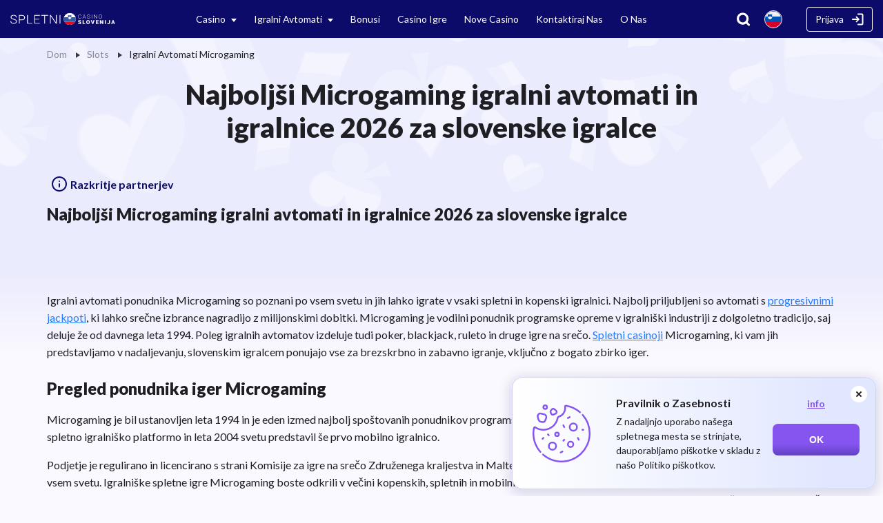

--- FILE ---
content_type: text/html; charset=UTF-8
request_url: https://najboljsaspletnaigralnica.si/slots/igralni-avtomati-microgaming
body_size: 29890
content:
<!DOCTYPE html>
<html
  lang="sl"
    >
<head>
  <meta charset="UTF-8">
  <meta name="viewport" content="width=device-width, initial-scale=1.0">
  <meta http-equiv="X-UA-Compatible" content="ie=edge">
  <title>Vrhunski spletni igralni avtomati Microgaming za slovenske igralce</title>
  <meta name="robots" content="max-image-preview:large">
    <meta name="description" content="Microgaming spletni casinoji so odlična izbira za slovenske igralce, saj ponujajo vrhunske igralne avtomate in druge igre na srečo za pravi denar.">
  <link rel="icon" type="image/x-icon" href="/img/k1/najboljsaspletnaigralnica/favicon.svg">
      <meta property="og:locale" content="sl">
    <meta property="og:site_name" content="najboljsaspletnaigralnica.si">
    <meta property="og:type" content="article">
    <meta property="og:title" content="Vrhunski spletni igralni avtomati Microgaming za slovenske igralce">
    <meta property="og:description" content="Microgaming spletni casinoji so odlična izbira za slovenske igralce, saj ponujajo vrhunske igralne avtomate in druge igre na srečo za pravi denar.">
    <meta property="og:url" content="https://najboljsaspletnaigralnica.si/slots/igralni-avtomati-microgaming">
          <meta property="og:image" content="https://k2admin.site/storage/light-logos/CK3EUlUlwgfUfrDGPSPnK2MtzgEShOFm5x420FBV.webp">
      <meta property="og:image:secure_url" content="https://k2admin.site/storage/light-logos/CK3EUlUlwgfUfrDGPSPnK2MtzgEShOFm5x420FBV.webp">
              <meta property="og:image:width" content="389">
              <meta property="og:image:height" content="341">
        <meta property="article:publisher" content="">
    <meta name="twitter:card" content="summary">
    <meta name="twitter:site" content="">
    <meta name="twitter:title" content="Vrhunski spletni igralni avtomati Microgaming za slovenske igralce">
    <meta name="twitter:description" content="Microgaming spletni casinoji so odlična izbira za slovenske igralce, saj ponujajo vrhunske igralne avtomate in druge igre na srečo za pravi denar.">
    <meta name="twitter:creator" content="">
          <meta name="twitter:image" content="https://k2admin.site/storage/light-logos/CK3EUlUlwgfUfrDGPSPnK2MtzgEShOFm5x420FBV.webp">
                          <link rel="alternate" href="https://najboljsaspletnaigralnica.si/slots/igralni-avtomati-microgaming" hreflang="sl">
              <link rel="alternate" href="https://legjobbonlinekaszinokmagyar.com/nyerogepes/microgaming" hreflang="hu">
              <link rel="alternate" href="https://nejlepsiceskacasina.com/automaty/microgaming-sloty" hreflang="cs">
              <link rel="alternate" href="https://slovenskeonlinecasina.com/poskytovatel/microgaming-casino" hreflang="sk">
                    <meta property="article:published_time" content="2022-09-19T09:44:21+00:00">
                    <meta property="article:modified_time" content="2025-09-15T13:13:12+00:00">
            
  <link rel="preconnect" href="https://fonts.googleapis.com">
  <link rel="preconnect" href="https://fonts.gstatic.com" crossorigin>
      <link href="https://fonts.googleapis.com/css2?family=Lato:ital,wght@0,100;0,300;0,400;0,700;0,900;1,100;1,300;1,400;1,700;1,900&display=swap" rel="stylesheet">
  
      <link rel="canonical" href="https://najboljsaspletnaigralnica.si/slots/igralni-avtomati-microgaming">
      <!-- no_auth_script -->


      <link rel="preload" as="style" href="https://najboljsaspletnaigralnica.si/build/assets/desktop.fa0d0649.css" /><link rel="stylesheet" href="https://najboljsaspletnaigralnica.si/build/assets/desktop.fa0d0649.css" />  
        <script>
    const handleLazyGTM = () => {
      window.removeEventListener('mousemove', handleLazyGTM)
      window.removeEventListener('touchstart', handleLazyGTM)

      if (!localStorage.getItem('_lazy_gtm_loaded')) {
        localStorage.setItem('_lazy_gtm_loaded', 'true')
      }

      ;(function(w,d,s,l,i){w[l]=w[l]||[];w[l].push({'gtm.start':new Date().getTime(),event:'gtm.js'});var f=d.getElementsByTagName(s)[0],j=d.createElement(s),dl=l!='dataLayer'?'&l='+l:'';j.async=true;j.src='https://www.googletagmanager.com/gtm.js?id='+i+dl;f.parentNode.insertBefore(j,f);})(window,document,'script','dataLayer','GTM-NZK5BPG');
    }

    if (!localStorage.getItem('_lazy_gtm_loaded')) {
      window.addEventListener('mousemove', handleLazyGTM)
      window.addEventListener('touchstart', handleLazyGTM)
    } else {
      ;(function(w,d,s,l,i){w[l]=w[l]||[];w[l].push({'gtm.start':new Date().getTime(),event:'gtm.js'});var f=d.getElementsByTagName(s)[0],j=d.createElement(s),dl=l!='dataLayer'?'&l='+l:'';j.async=true;j.src='https://www.googletagmanager.com/gtm.js?id='+i+dl;f.parentNode.insertBefore(j,f);})(window,document,'script','dataLayer','GTM-NZK5BPG');
    }
  </script>

  <!-- Matomo -->
  <script>
    var _paq = window._paq = window._paq || [];
    /* tracker methods like "setCustomDimension" should be called before "trackPageView" */
    _paq.push(['trackPageView']);
    _paq.push(['enableLinkTracking']);
    (function() {
      var u="//casino-statistic.site.supplies/";
      _paq.push(['setTrackerUrl', u+'matomo.php']);
      _paq.push(['setSiteId', '315']);
      var d=document, g=d.createElement('script'), s=d.getElementsByTagName('script')[0];
      g.async=true; g.src=u+'matomo.js'; s.parentNode.insertBefore(g,s);
    })();
  </script>
  <!-- End Matomo Code -->

  
      <!-- Matomo Tag Manager -->
    <script>
      var _mtm = window._mtm = window._mtm || [];
      _mtm.push({'mtm.startTime': (new Date().getTime()), 'event': 'mtm.Start'});
      (function() {
        var d=document, g=d.createElement('script'), s=d.getElementsByTagName('script')[0];
        g.async=true; g.src='https://matomo3.site.supplies/js/container_WSX5TU5m.js'; s.parentNode.insertBefore(g,s);
      })();
    </script>
    <!-- End Matomo Tag Manager -->
    
        <script type="application/ld+json">
  {
    "@context": "https://schema.org",
    "@graph": [
      {
        "@type": "Article",
        "@id": "https://najboljsaspletnaigralnica.si/slots/igralni-avtomati-microgaming#article",
        "name": "Najboljši Microgaming igralni avtomati in igralnice 2026 za slovenske igralce",
        "headline": "Najboljši Microgaming igralni avtomati in igralnice 2026 za slovenske igralce",
        "author": { "@id": "#author" },
        "publisher": { "@id": "/o-nas#organization" },
        "image": {
          "@type": "ImageObject",
          "url": "https://cdn.static.express/storage/HCR/SLCR/jAmUAcDYg7fJl06oNiYb4J0x67G1OR6JKI1OPcVx.webp",
          "width": 1280,
          "height": 720,
          "caption": "Microgaming igralni avtomati"
        },
        "datePublished": "2022-09-19T09:44:21.000000Z",
        "dateModified": "2025-09-15T13:13:12.000000Z",
        "inLanguage": "sl",
        "mainEntityOfPage": { "@id": "https://najboljsaspletnaigralnica.si/slots/igralni-avtomati-microgaming#webpage" },
        "isPartOf": { "@id": "https://najboljsaspletnaigralnica.si/slots/igralni-avtomati-microgaming#webpage" }
      },
      {
        "@type": "BreadcrumbList",
        "@id": "https://najboljsaspletnaigralnica.si/slots/igralni-avtomati-microgaming#breadcrumblist",
        "itemListElement": [
          {
            "@type": "ListItem",
            "@id": "https://najboljsaspletnaigralnica.si/#listItem",
            "position": 1,
            "item": {
              "@type": "WebPage",
              "@id": "https://najboljsaspletnaigralnica.si/",
              "name": "🏠",
              "description": "Najboljši online casino v Sloveniji: Odkrijte najboljše igralnice, najbolj popularne kazino igre, in top plačilne metode za slovenske igralce!",
              "url": "https://najboljsaspletnaigralnica.si/"
            },
            "nextItem": "https://najboljsaspletnaigralnica.si/slots#listItem"
          },
          {
            "@type": "ListItem",
            "@id": "https://najboljsaspletnaigralnica.si/slots#listItem",
            "position": 2,
            "item": {
              "@type": "WebPage",
              "@id": "https://najboljsaspletnaigralnica.si/slots",
              "name": "slots",
              "description": "",
              "url": "https://najboljsaspletnaigralnica.si/slots"
            },
            "nextItem": "https://najboljsaspletnaigralnica.si/slots/igralni-avtomati-microgaming#listItem",
            "previousItem": "https://najboljsaspletnaigralnica.si/#listItem"
          },
          {
            "@type": "ListItem",
            "@id": "https://najboljsaspletnaigralnica.si/slots/igralni-avtomati-microgaming#listItem",
            "position": 3,
            "item": {
              "@type": "WebPage",
              "@id": "https://najboljsaspletnaigralnica.si/slots/igralni-avtomati-microgaming",
              "name": "igralni-avtomati-microgaming",
              "description": "Microgaming spletni casinoji so odlična izbira za slovenske igralce, saj ponujajo vrhunske igralne avtomate in druge igre na srečo za pravi denar.",
              "url": "https://najboljsaspletnaigralnica.si/slots/igralni-avtomati-microgaming"
            },
            "previousItem": "https://najboljsaspletnaigralnica.si/slots"
          }
        ]
      },
      {
        "@type": "Organization",
        "image": "/img/k1/najboljsaspletnaigralnica/logo-white-slovenia.svg",
        "url": "/o-nas",
        "logo": "/img/k1/najboljsaspletnaigralnica/logo-white-slovenia.svg",
        "name": "najboljsaspletnaigralnica.si",
        "description": "Microgaming spletni casinoji so odlična izbira za slovenske igralce, saj ponujajo vrhunske igralne avtomate in druge igre na srečo za pravi denar.",
        "email": "page.contact.mail",
        "sameAs": [
                                    "https://www.facebook.com/profile.php?id=61552224824688",
                          "https://twitter.com/Igralnica777",
                          "https://www.instagram.com/onlinecasinosvsloveniji/",
                          "https://www.youtube.com/channel/UC5xRPhdcNXaFDoB7vFbY6hg"
                              ]
      },
            {
        "@type": "WebPage",
        "@id": "https://najboljsaspletnaigralnica.si/slots/igralni-avtomati-microgaming#webpage",
        "url": "https://najboljsaspletnaigralnica.si/slots/igralni-avtomati-microgaming",
        "name": "Najboljši Microgaming igralni avtomati in igralnice 2026 za slovenske igralce",
        "description": "Microgaming spletni casinoji so odlična izbira za slovenske igralce, saj ponujajo vrhunske igralne avtomate in druge igre na srečo za pravi denar.",
        "inLanguage": "sl",
        "isPartOf": { "@id": "https://najboljsaspletnaigralnica.si/#website" },
        "breadcrumb": { "@id": "https://najboljsaspletnaigralnica.si/slots/igralni-avtomati-microgaming#breadcrumblist" },
        "author": { "@id": "#author" },
        "creator": { "@id": "/o-nas#organization" },
        "image": {
          "@type": "ImageObject",
          "url": "https://cdn.static.express/storage/HCR/SLCR/jAmUAcDYg7fJl06oNiYb4J0x67G1OR6JKI1OPcVx.webp",
          "@id": "https://najboljsaspletnaigralnica.si/slots/igralni-avtomati-microgaming#mainImage",
          "width": 1280,
          "height": 720,
          "caption": "Microgaming igralni avtomati"
        },
        "primaryImageOfPage": { "@id": "https://najboljsaspletnaigralnica.si/slots/igralni-avtomati-microgaming#mainImage" },
        "datePublished": "2022-09-19T09:44:21.000000Z",
        "dateModified": "2025-09-15T13:13:12.000000Z"
      },
      {
        "@type": "WebSite",
        "@id": "https://najboljsaspletnaigralnica.si/#website",
        "url": "https://najboljsaspletnaigralnica.si/",
        "name": "najboljsaspletnaigralnica.si",
        "description": "Microgaming spletni casinoji so odlična izbira za slovenske igralce, saj ponujajo vrhunske igralne avtomate in druge igre na srečo za pravi denar.",
        "inLanguage": "sl",
        "publisher": { "@id": "/o-nas#organization" }
      }
    ]
  }
</script>
        
  </head>
<body class="
   
  ">
  <svg xmlns="http://www.w3.org/2000/svg" style="height: 0; width: 0; position: absolute; display: none">
  <symbol id="svg-search" fill="none" viewBox="0 0 18 18"><path fill="currentColor" d="M13.334 8.167a5.168 5.168 0 1 0-10.335.001 5.168 5.168 0 0 0 10.335-.001Zm3 0a8.166 8.166 0 0 1-1.432 4.614l2.659 2.659a1.5 1.5 0 1 1-2.121 2.12l-2.659-2.658A8.164 8.164 0 0 1 0 8.167a8.168 8.168 0 1 1 16.334 0Z"/></symbol>
  <symbol id="svg-star" viewBox="0 0 24 22"><path d="m12 0 2.694 8.292h8.719l-7.054 5.124 2.694 8.292L12 16.584l-7.053 5.124 2.694-8.292L.587 8.292h8.719L12 0Z" fill="#FDBD13"/></symbol>
  <symbol id="svg-menu-icon-1" fill="none" viewBox="0 0 18 18"><path d="M.75 7.5A.75.75 0 0 1 0 6.75V.752a.75.75 0 0 1 .75-.75h6a.75.75 0 0 1 .75.75V6.75a.75.75 0 0 1-.75.75h-6Zm10.5 0a.75.75 0 0 1-.75-.75V.752a.75.75 0 0 1 .75-.75h5.998a.75.75 0 0 1 .75.75V6.75a.75.75 0 0 1-.75.75H11.25ZM.75 18a.75.75 0 0 1-.75-.75v-6a.75.75 0 0 1 .75-.75h6a.75.75 0 0 1 .75.75v6a.75.75 0 0 1-.75.75h-6Zm10.5 0a.75.75 0 0 1-.75-.75v-6a.75.75 0 0 1 .75-.75h5.998a.75.75 0 0 1 .75.75v6a.75.75 0 0 1-.75.75H11.25Z" fill="#237BFF"/></symbol>
  <symbol id="svg-menu-icon-2" fill="none" viewBox="0 0 20 20"><path fill-rule="evenodd" clip-rule="evenodd" d="M10 0C4.477 0 0 4.477 0 10s4.477 10 10 10 10-4.477 10-10S15.523 0 10 0Zm0 1a9 9 0 0 1-9 9 9 9 0 0 1 9 9 9 9 0 0 1 9-9 9 9 0 0 1-9-9Z" fill="#237BFF"/></symbol>
  <symbol id="svg-menu-icon-3" fill="none" viewBox="0 0 18 18"><path d="M4.5 15c.417 0 .771-.146 1.063-.438.292-.292.438-.646.437-1.062 0-.417-.146-.771-.438-1.063A1.443 1.443 0 0 0 4.5 12c-.417 0-.771.146-1.063.438A1.443 1.443 0 0 0 3 13.5c0 .417.146.771.438 1.063.292.292.646.438 1.062.437Zm0-9c.417 0 .771-.146 1.063-.438.292-.292.438-.646.437-1.062 0-.417-.146-.771-.438-1.063A1.443 1.443 0 0 0 4.5 3c-.417 0-.771.146-1.063.438A1.443 1.443 0 0 0 3 4.5c0 .417.146.771.438 1.063.292.292.646.438 1.062.437ZM9 10.5c.417 0 .771-.146 1.063-.438.292-.292.438-.646.437-1.062 0-.417-.146-.771-.438-1.063A1.443 1.443 0 0 0 9 7.5c-.417 0-.771.146-1.063.438A1.443 1.443 0 0 0 7.5 9c0 .417.146.771.438 1.063.292.292.646.438 1.062.437Zm4.5 4.5c.417 0 .771-.146 1.063-.438.292-.292.438-.646.437-1.062 0-.417-.146-.771-.438-1.063A1.443 1.443 0 0 0 13.5 12c-.417 0-.771.146-1.063.438A1.443 1.443 0 0 0 12 13.5c0 .417.146.771.438 1.063.292.292.646.438 1.062.437Zm0-9c.417 0 .771-.146 1.063-.438.292-.292.438-.646.437-1.062 0-.417-.146-.771-.438-1.063A1.443 1.443 0 0 0 13.5 3c-.417 0-.771.146-1.063.438A1.443 1.443 0 0 0 12 4.5c0 .417.146.771.438 1.063.292.292.646.438 1.062.437ZM2 18c-.55 0-1.021-.196-1.413-.588A1.922 1.922 0 0 1 0 16V2C0 1.45.196.979.588.587A1.922 1.922 0 0 1 2 0h14c.55 0 1.021.196 1.413.588.392.392.588.863.587 1.412v14c0 .55-.196 1.021-.588 1.413A1.922 1.922 0 0 1 16 18H2Z" fill="#237BFF"/></symbol>
  <symbol id="svg-menu-icon-4" fill="none" viewBox="0 0 22 16"><path d="M3.932.286A3.214 3.214 0 0 0 .718 3.5v.643h20.568V3.5A3.214 3.214 0 0 0 18.07.286H3.933ZM.718 12.5V5.429h20.568V12.5a3.214 3.214 0 0 1-3.215 3.214H3.934A3.214 3.214 0 0 1 .719 12.5H.718Zm13.925-2.357a.643.643 0 0 0 0 1.286h3a.643.643 0 0 0 0-1.286h-3Z" fill="#237BFF"/></symbol>
  <symbol id="svg-menu-icon-5" fill="none" viewBox="0 0 18 19"><path d="m13.588 2.191.058.045.078.074.072.084.013.018c.153.21.218.47.182.727l-.022.111-.03.092c-.99 2.725-.666 5.158.679 7.706a4 4 0 1 1-4.613 4.152L10 15l.005-.2a4.002 4.002 0 0 1 2.5-3.511c-.947-2.03-1.342-4.065-1.052-6.207-.166.077-.332.15-.499.218l.094-.064c-2.243 1.47-3.552 3.004-3.98 4.57a4.5 4.5 0 1 1-7.064 3.906L0 13.5l.005-.212a4.5 4.5 0 0 1 5.2-4.233c.332-1.073.945-2.096 1.83-3.069C5.241 5.89 3.449 5.227 1.68 4l-.268-.19-.051-.04-.046-.04-.044-.044-.04-.046-.04-.05-.032-.047-.035-.06-.053-.11-.038-.116-.023-.117-.005-.042L1 2.98l.01-.118.023-.117.038-.115.03-.066.023-.045.035-.06.032-.046.04-.051.04-.046.044-.044.046-.04.05-.04C5.429-.73 9.571-.731 13.588 2.191Z" fill="#237BFF"/></symbol>
  <symbol id="svg-menu-icon-6" fill="none" viewBox="0 0 18 22"><path d="M10.6 15a4 4 0 0 0 7.2-2.4c0-.902-.31-1.726-.814-2.395L17 10.2 9 .6l-8 9.6.015.005a3.965 3.965 0 0 0-.06 4.734A4 4 0 0 0 7.4 15l.8-1.066V17.4c0 2.4-4 2.4-4 2.4a.8.8 0 0 0 0 1.6h9.6a.8.8 0 1 0 0-1.6s-4 0-4-2.4v-3.466L10.6 15Z" fill="#237BFF"/></symbol>
  <symbol id="svg-top-1" fill="none" viewBox="0 0 14 15"><path d="M13.667 4.441v.049c0 .573 0 .86-.138 1.095s-.39.374-.891.654l-.529.293c.364-1.232.486-2.556.53-3.688l.008-.147v-.035c.435.15.679.263.83.474.19.262.19.61.19 1.305Zm-13.334 0v.049c0 .573 0 .86.138 1.095s.39.374.89.654l.53.293C1.527 5.3 1.405 3.976 1.36 2.844l-.007-.147v-.035c-.435.15-.68.263-.831.474-.189.262-.189.61-.189 1.305Z" fill="#898797"/><path fill-rule="evenodd" clip-rule="evenodd" d="M7 .333c1.19 0 2.168.105 2.918.232.76.128 1.139.192 1.456.582.317.39.3.813.266 1.657-.114 2.9-.74 6.52-4.14 6.84V12h.953a.666.666 0 0 1 .653.536l.127.63H11a.5.5 0 0 1 0 1H3a.5.5 0 0 1 0-1h1.766l.127-.63A.667.667 0 0 1 5.546 12H6.5V9.644c-3.4-.32-4.026-3.941-4.14-6.84-.034-.844-.05-1.267.266-1.657.317-.39.696-.454 1.456-.582C5.046.407 6.022.329 7 .333Zm.634 2.8-.065-.118c-.253-.455-.38-.682-.57-.682-.189 0-.315.227-.569.682l-.065.118c-.072.129-.108.193-.164.236-.057.042-.127.058-.267.09l-.126.029c-.492.111-.738.167-.797.355-.059.188.11.384.445.776l.086.102c.096.11.144.166.165.236.021.069.014.143 0 .292l-.013.135c-.05.523-.076.785.076.901.154.116.384.01.845-.202l.119-.054c.131-.06.196-.09.266-.09s.134.03.266.09l.118.054c.461.213.692.318.845.202.153-.116.127-.378.077-.901l-.014-.135c-.014-.149-.02-.223 0-.292.022-.069.07-.125.165-.236l.087-.102c.335-.392.503-.588.444-.776-.058-.188-.304-.244-.796-.355l-.127-.03c-.14-.03-.21-.046-.267-.09-.056-.042-.092-.106-.164-.235Z" fill="#898797"/></symbol>
  <symbol id="svg-top-2" fill="none" xmlns="http://www.w3.org/2000/svg" viewBox="0 0 12 12"><path fill-rule="evenodd" clip-rule="evenodd" d="M6.013 0c-1.506 0-2.877.497-3.69.904a6.602 6.602 0 0 0-.204.107 4.486 4.486 0 0 0-.32.189l.924 1.36.435.172c1.699.857 3.977.857 5.676 0l.493-.256L10.2 1.2a5.17 5.17 0 0 0-.563-.319C8.829.479 7.49 0 6.013 0ZM3.866 1.539a8.19 8.19 0 0 1-.967-.243C3.659.958 4.792.6 6.013.6c.846 0 1.645.172 2.307.39-.775.109-1.602.294-2.39.522-.62.179-1.345.16-2.064.027Zm5.32 1.688-.082.041c-1.87.943-4.348.943-6.216 0l-.078-.04C.003 6.31-2.14 12 6.013 12c8.154 0 5.958-5.796 3.173-8.772ZM5.666 6a.667.667 0 0 0 0 1.333V6Zm.667-.667V5h-.666v.333a1.333 1.333 0 0 0 0 2.667v1.333a.667.667 0 0 1-.63-.444.333.333 0 1 0-.628.222A1.334 1.334 0 0 0 5.667 10v.333h.666V10a1.333 1.333 0 0 0 0-2.667V6c.29 0 .537.185.63.444a.333.333 0 1 0 .628-.222 1.334 1.334 0 0 0-1.258-.889Zm0 2.667v1.333a.667.667 0 1 0 0-1.333Z" fill="#898797"/></symbol>
  <symbol id="svg-top-3" fill="none" viewBox="0 0 14 14"><path d="M1.638 2.156a.221.221 0 0 1-.021-.161.295.295 0 0 1 .077-.133A4.875 4.875 0 0 1 3.4.49 4.834 4.834 0 0 1 5.543 0a4.79 4.79 0 0 1 2.134.49 5.028 5.028 0 0 1 1.715 1.372.719.719 0 0 1 .056.294c-.056.121-.154.182-.294.182H1.93c-.14 0-.237-.06-.293-.182Zm11.84 4.382c-.027 0-.046.01-.056.028a.194.194 0 0 0-.014.084V9.8c0 .401-.098.777-.293 1.127-.196.35-.465.635-.805.854-.34.22-.712.338-1.113.357a.107.107 0 0 0-.077.035.107.107 0 0 0-.035.077v.868a.846.846 0 0 1-.266.616.845.845 0 0 1-.616.266H.882a.845.845 0 0 1-.616-.266.846.846 0 0 1-.266-.616v-9.03c0-.233.086-.439.259-.616a.838.838 0 0 1 .623-.266h9.321c.234 0 .439.089.616.266a.846.846 0 0 1 .266.616V10.85l.056.056c.019 0 .037.01.056.028.019.019.037.028.056.028.29-.028.527-.154.714-.378.186-.224.28-.485.28-.784V6.65a.377.377 0 0 0-.007-.084c-.005-.019-.021-.028-.05-.028a1.246 1.246 0 0 1-.461-.588.969.969 0 0 1-.007-.714c.089-.233.23-.425.427-.574a1.1 1.1 0 0 1 .686-.224c.26 0 .496.077.706.231.21.154.343.348.4.581a.956.956 0 0 1-.015.7 1.246 1.246 0 0 1-.462.588h.014Zm-8.691 5.418a.454.454 0 0 0-.133-.322.452.452 0 0 0-.343-.14H1.75a.467.467 0 0 0-.322.126.414.414 0 0 0-.14.322c0 .13.042.245.126.343a.42.42 0 0 0 .336.147h2.63a.687.687 0 0 0 .288-.182.415.415 0 0 0 .119-.294Zm5.416-6.412a.577.577 0 0 0-.16-.427.577.577 0 0 0-.428-.161h-8.16a.577.577 0 0 0-.426.161.577.577 0 0 0-.161.427V8.75c.01.177.065.32.168.427a.554.554 0 0 0 .42.161h8.173a.56.56 0 0 0 .413-.161.577.577 0 0 0 .161-.427V5.544Zm-.811.35a.296.296 0 0 0-.147-.133.479.479 0 0 0-.203-.049H7.88a.51.51 0 0 0-.329.119.371.371 0 0 0-.147.301c0 .121.044.229.133.322.089.093.203.14.343.14h.28a.48.48 0 0 1 .09.007c.024.005.036.019.036.042 0 .023.004.049.014.077.01.028.004.042-.014.042l-.532 1.232a.454.454 0 0 0-.035.21c.005.075.035.14.09.196a.266.266 0 0 0 .148.126c.07.028.138.042.203.042a.434.434 0 0 0 .252-.077.476.476 0 0 0 .168-.203l.868-2.044c.028-.037.04-.091.034-.161a.29.29 0 0 0-.09-.189Zm-2.912 0c.084.177.103.313.056.406l-.881 2.044a.427.427 0 0 1-.154.21.41.41 0 0 1-.252.084c-.178 0-.294-.06-.35-.182-.084-.177-.103-.313-.056-.406l.518-1.232v-.112c0-.028-.01-.044-.028-.049a.373.373 0 0 0-.084-.007h-.294a.467.467 0 0 1-.322-.126.422.422 0 0 1-.14-.329c0-.135.042-.25.126-.343a.43.43 0 0 1 .336-.14H6.13a.22.22 0 0 1 .203.014c.061.037.105.093.133.168h.014Zm-2.925 0c.093.177.112.313.056.406l-.868 2.044a.415.415 0 0 1-.16.21.42.42 0 0 1-.246.084c-.177 0-.294-.06-.35-.182-.093-.177-.111-.313-.056-.406l.518-1.232v-.112c0-.028-.009-.044-.028-.049a.373.373 0 0 0-.084-.007h-.294a.493.493 0 0 1-.328-.126.393.393 0 0 1-.14-.329.523.523 0 0 1 .133-.343.43.43 0 0 1 .335-.14h1.162c.084-.028.154-.023.21.014a.423.423 0 0 1 .14.168Z" fill="#898797"/></symbol>
  <symbol id="svg-search-filter" viewBox="0 0 15 14" fill="none"><path d="M13.1483 13.0001L10.3303 10.1048M10.3303 10.1048C10.8123 9.60955 11.1947 9.02159 11.4556 8.3745C11.7164 7.72742 11.8507 7.03387 11.8507 6.33347C11.8507 5.63307 11.7164 4.93953 11.4556 4.29244C11.1947 3.64535 10.8123 3.0574 10.3303 2.56214C9.84827 2.06688 9.27602 1.67402 8.64622 1.40599C8.01643 1.13795 7.34141 1 6.65972 1C5.97804 1 5.30302 1.13795 4.67322 1.40599C4.04343 1.67402 3.47118 2.06688 2.98915 2.56214C2.01565 3.56236 1.46875 4.91895 1.46875 6.33347C1.46875 7.748 2.01565 9.10458 2.98915 10.1048C3.96265 11.105 5.28299 11.6669 6.65972 11.6669C8.03646 11.6669 9.3568 11.105 10.3303 10.1048Z" stroke-width="2" stroke-linecap="round" stroke-linejoin="round"/></symbol>
  <symbol id="svg-sort" viewBox="0 0 16 16"><path d="M12.8 2L16 5.23529H13.6V13H12V5.23529H9.6L12.8 2ZM8.8 11.7059V13H0V11.7059H8.8ZM8.8 7.17647V8.47059H0V7.17647H8.8ZM7.2 2.64706V3.94118H0V2.64706H7.2Z"/></symbol>
  <symbol id="svg-sort-list" viewBox="0 0 16 16" fill="none"><path d="M5.46667 3H15M5.46667 7.99584H15M5.46667 12.9917H15M2 3V3.00833M2 7.99584V8.00416M2 12.9917V13" stroke-width="2" stroke-linecap="round" stroke-linejoin="round"/></symbol>
  <symbol id="svg-slots-not-found" viewBox="0 0 49 49"><path d="M14.29 44.917c-2.824 0-5.231-.996-7.221-2.987-1.99-1.992-2.986-4.399-2.987-7.222 0-2.824.996-5.231 2.987-7.221 1.991-1.99 4.398-2.986 7.221-2.987 2.825 0 5.233.996 7.224 2.987 1.991 1.991 2.986 4.398 2.985 7.221 0 2.825-.996 5.232-2.987 7.224-1.992 1.991-4.399 2.986-7.222 2.985Zm27.767-2.042L28.99 29.808a47.008 47.008 0 0 0-1.3-1.351 47.22 47.22 0 0 0-1.354-1.303 9.25 9.25 0 0 0 3.114-3.267c.782-1.36 1.174-2.858 1.174-4.491 0-2.552-.893-4.721-2.679-6.507-1.786-1.786-3.955-2.68-6.509-2.68-2.552 0-4.72.893-6.507 2.68-1.785 1.787-2.679 3.956-2.68 6.507 0 .204.008.4.026.588.018.188.043.383.076.586a12.81 12.81 0 0 0-2.015.408c-.731.204-1.387.442-1.966.715a12.703 12.703 0 0 1-.205-2.297c0-3.71 1.285-6.848 3.855-9.416 2.57-2.569 5.709-3.854 9.416-3.855 3.71 0 6.849 1.285 9.418 3.855 2.57 2.57 3.854 5.708 3.853 9.416 0 1.463-.23 2.85-.688 4.16a13.198 13.198 0 0 1-1.915 3.598l12.811 12.863-2.858 2.858Zm-31.39-3.114 3.623-3.623 3.573 3.623 1.48-1.429-3.623-3.624 3.623-3.624-1.429-1.429-3.624 3.624-3.624-3.624-1.429 1.43 3.624 3.623-3.624 3.624 1.43 1.43Z" fill="#B7BFD8"/><path d="M14.29 44.917c-2.824 0-5.231-.996-7.221-2.987-1.99-1.992-2.986-4.399-2.987-7.222 0-2.824.996-5.231 2.987-7.221 1.991-1.99 4.398-2.986 7.221-2.987 2.825 0 5.233.996 7.224 2.987 1.991 1.991 2.986 4.398 2.985 7.221 0 2.825-.996 5.232-2.987 7.224-1.992 1.991-4.399 2.986-7.222 2.985Zm-3.624-5.156 3.624-3.623 3.573 3.623 1.48-1.429-3.623-3.624 3.623-3.624-1.429-1.429-3.624 3.624-3.624-3.624-1.429 1.43 3.624 3.623-3.624 3.624 1.43 1.43Z" fill="#FF6369"/></symbol>
  <symbol id="svg-filters-btn" viewBox="0 0 20 12"><path d="M18.438 2.563H1.563a.937.937 0 1 1 0-1.876h16.875a.938.938 0 0 1 0 1.875Zm-3.125 4.374H4.687a.937.937 0 1 1 0-1.875h10.625a.937.937 0 0 1 0 1.875Zm-3.75 4.375H8.437a.938.938 0 0 1 0-1.874h3.126a.937.937 0 0 1 0 1.874Z" fill="#8655F0"/></symbol>
  <symbol id="svg-filters-check" viewBox="0 0 16 16"><circle cx="8" cy="8" r="7.75" fill="#fff" stroke="#8655F0" stroke-width=".5"/><path d="m7.018 10.4-2.28-2.28.57-.57 1.71 1.71 3.67-3.67.57.57-4.24 4.24Z" fill="#8655F0"/></symbol>
  <symbol id="svg-sort-asc" viewBox="0 0 13 12"><path d="M12.137 7.805a.667.667 0 0 0-.472-1.138H7V8h3.057l-2.862 2.862A.666.666 0 0 0 7.665 12h4.667v-1.333H9.275l2.862-2.862ZM3.665.66H2.332v8h-2l2.667 2.667L5.665 8.66h-2v-8ZM10.332 0H8.999a.668.668 0 0 0-.625.433L6.541 5.32h1.424L8.461 4h2.408l.496 1.32h1.424L10.956.433A.666.666 0 0 0 10.332 0ZM8.961 2.667l.5-1.334h.408l.5 1.334H8.961Z" fill="#8655F0"/></symbol>
  <symbol id="svg-sort-desc" viewBox="0 0 13 12"><path d="M12.137 7.805a.667.667 0 0 0-.472-1.138H7V8h3.057l-2.862 2.862A.666.666 0 0 0 7.665 12h4.667v-1.333H9.275l2.862-2.862ZM2.999.66.332 3.327h2v8h1.333v-8h2L3 .66ZM10.332 0H8.999a.668.668 0 0 0-.625.433L6.541 5.32h1.424L8.461 4h2.408l.496 1.32h1.424L10.956.433A.666.666 0 0 0 10.332 0ZM8.961 2.667l.5-1.334h.408l.5 1.334H8.961Z" fill="#8655F0"/></symbol>
  <symbol id="svg-login" viewBox="0 0 16 16"><path fill="currentColor" d="M13.833 15.5c.459 0 .85-.163 1.177-.49.326-.325.49-.718.49-1.177V2.167c0-.459-.163-.85-.49-1.177A1.609 1.609 0 0 0 13.833.5h-5a.807.807 0 0 0-.594.24.803.803 0 0 0-.239.593c0 .236.08.434.24.595.16.16.357.24.593.239h5v11.666h-5a.807.807 0 0 0-.594.24.803.803 0 0 0-.239.594c0 .235.08.433.24.594.16.16.357.24.593.239h5ZM7.646 8.833h-5.98a.804.804 0 0 1-.593-.24A.81.81 0 0 1 .833 8c0-.236.08-.433.24-.593.16-.16.359-.24.594-.24h5.979L6.083 5.604a.765.765 0 0 1-.229-.562c0-.223.077-.417.23-.584a.791.791 0 0 1 .583-.26.786.786 0 0 1 .604.24l2.979 2.979A.8.8 0 0 1 10.5 8a.8.8 0 0 1-.25.583l-2.98 2.98a.776.776 0 0 1-.592.24.85.85 0 0 1-.595-.261.809.809 0 0 1-.218-.594.82.82 0 0 1 .24-.573l1.54-1.542Z"/></symbol>
  <symbol id="svg-logout" viewBox="0 0 16 16"><path fill="currentColor" d="M2.167 15.5c-.459 0-.85-.163-1.177-.49a1.608 1.608 0 0 1-.49-1.177V2.167c0-.459.163-.85.49-1.177C1.317.664 1.709.5 2.167.5h5c.236 0 .434.08.594.24.16.16.24.358.239.593 0 .236-.08.434-.24.595a.797.797 0 0 1-.593.239h-5v11.666h5c.236 0 .434.08.594.24.16.16.24.358.239.594 0 .235-.08.433-.24.594a.797.797 0 0 1-.593.239h-5Zm10.146-6.667h-5.98a.804.804 0 0 1-.593-.24A.81.81 0 0 1 5.5 8c0-.236.08-.433.24-.593.16-.16.358-.24.593-.24h5.98L10.75 5.604a.765.765 0 0 1-.23-.562c0-.223.077-.417.23-.584a.791.791 0 0 1 .583-.26.786.786 0 0 1 .604.24l2.98 2.979a.8.8 0 0 1 .25.583.8.8 0 0 1-.25.583l-2.98 2.98a.776.776 0 0 1-.593.24.85.85 0 0 1-.594-.261.808.808 0 0 1-.218-.594.82.82 0 0 1 .239-.573l1.541-1.542Z"/></symbol>
  <symbol id="svg-review" viewBox="0 0 20 20"><path fill="currentColor" fill-rule="evenodd" d="M9.75 1.5A8.25 8.25 0 0 0 1.5 9.75c0 1.95.236 3.2 1.227 4.519a.75.75 0 0 1 .11.693c-.232.675-.576 1.683-.862 2.521l-.061.18.646-.173 2.495-.668a.75.75 0 0 1 .57.075A8.25 8.25 0 1 0 9.75 1.5Zm-9 17.25-.71-.242.515-1.51.738-2.157C.226 13.267 0 11.716 0 9.75 0 4.365 4.365 0 9.75 0s9.75 4.365 9.75 9.75-4.365 9.75-9.75 9.75a9.71 9.71 0 0 1-4.599-1.15c-.492.131-1.375.367-2.204.59l-2.003.534-.194-.724Zm0 0 .194.724a.751.751 0 0 1-.904-.966l.71.242Z" clip-rule="evenodd"/></symbol>
  <symbol id="svg-review-star" viewBox="0 0 23 22"><path d="m11.413 0 2.694 8.292h8.718l-7.053 5.124 2.694 8.292-7.053-5.124-7.054 5.124 2.694-8.292L0 8.292h8.718L11.413 0Z"/></symbol>
  <symbol id="svg-reply" viewBox="0 0 14 14"><path fill="#A6AEBF" d="M7.317 0C2.572 0-.659 4.955 1.131 9.483l.766 1.935a.435.435 0 0 1-.124.49l-1.62 1.34a.435.435 0 0 0 .02.675c.07.05.153.077.238.077h6.42c.941 0 1.873-.19 2.743-.562a7.16 7.16 0 0 0 2.326-1.601 7.405 7.405 0 0 0 1.554-2.397A7.58 7.58 0 0 0 14 6.613C14 2.961 11.127 0 7.582 0h-.264Z"/></symbol>
    </svg>
  <div class="body-bg" aria-hidden="true"></div>
              <!-- Google Tag Manager (noscript) -->
  <noscript><iframe src="https://www.googletagmanager.com/ns.html?id=GTM-NZK5BPG" height="0" width="0" style="display:none;visibility:hidden"></iframe></noscript>
  <!-- End Google Tag Manager (noscript) -->
      
  <header class="header">
  <nav class="container">
    <div class="header__inner">
      <a class="logo" href="/" aria-label="logo">
      <img
      class="logo__img"
      src="/img/k1/najboljsaspletnaigralnica/logo-white-slovenia.svg"
      alt="najboljsaspletnaigralnica.si logo"
      width="180"
      height="30"
            
    >
  </a>
                          <div class="header-search">
  <button class="header-search__button" type="button" aria-controls="nav-search" data-nav="nav-search">
    <svg aria-hidden="true">
      <use xlink:href="#svg-search"></use>
    </svg>
  </button>
  <div class="header-search__inner" id="nav-search">
    <div class="header-search__field">
      <svg aria-hidden="true">
        <use xlink:href="#svg-search"></use>
      </svg>
      <input class="header-search__input" autocomplete="off" type="text" placeholder="Iskanje">
      <button class="header-search__clear" type="button">
        <span class="visually-hidden">clear</span>
      </button>
    </div>
    <div class="header-search__res">
      <div class="header-search__list"></div>
      <p class="header-search__no-res">Iskanje  Ni bilo najdenih rezultatov</p>
    </div>
  </div>
</div>
        <div class="header-lang">
    <button class="header-lang__button" type="button" aria-controls="nav-lang" data-nav="nav-lang">
              <img src="/img/k1/flags/sl/sl.svg" alt="" width="20" height="20">
          </button>
    <ul class="header-lang__list" id="nav-lang">
                        <li>
            <a class="active" href="https://najboljsaspletnaigralnica.si/slots/igralni-avtomati-microgaming" target="_blank">
                              <img src="/img/k1/flags/sl/sl.svg" alt="SL flag" loading="lazy" width="32" height="32">
                            <span>SL</span>
            </a>
          </li>
                                <li>
            <a class="" href="https://legjobbonlinekaszinokmagyar.com/nyerogepes/microgaming" target="_blank">
                              <img src="/img/k1/flags/hu/hu.svg" alt="HU flag" loading="lazy" width="32" height="32">
                            <span>HU</span>
            </a>
          </li>
                                <li>
            <a class="" href="https://nejlepsiceskacasina.com/automaty/microgaming-sloty" target="_blank">
                              <img src="/img/k1/flags/cs/cs.svg" alt="CS flag" loading="lazy" width="32" height="32">
                            <span>CS</span>
            </a>
          </li>
                                <li>
            <a class="" href="https://slovenskeonlinecasina.com/poskytovatel/microgaming-casino" target="_blank">
                              <img src="/img/k1/flags/sk/sk.svg" alt="SK flag" loading="lazy" width="32" height="32">
                            <span>SK</span>
            </a>
          </li>
                  </ul>
  </div>
                  <div class="react-auth-control-lg" id="react-auth-control-lg">
            <div class="login-placeholder" role="presentation"></div>
          </div>
                    <div class="header-nav
  
  ">
      <button class="header-nav__toggle" type="button" aria-label="Navbar toggle" aria-expanded="false" aria-controls="nav-main" data-nav="nav-main">
      <span aria-hidden="true"></span>
              <svg xmlns="http://www.w3.org/2000/svg" fill="none" viewBox="0 0 23 15"><path fill="#fff" d="M1.62 0h19.428c.43 0 .84.15 1.145.415.303.266.474.626.474 1.002 0 .375-.17.736-.475 1.002a1.743 1.743 0 0 1-1.144.414H1.619c-.43 0-.841-.149-1.145-.415A1.333 1.333 0 0 1 0 1.417C0 1.04.17.68.474.415A1.743 1.743 0 0 1 1.62 0Zm-.001 11.333h19.429c.43 0 .84.15 1.145.415.303.266.474.626.474 1.002s-.17.736-.475 1.002a1.743 1.743 0 0 1-1.144.415H1.619c-.43 0-.841-.15-1.145-.415A1.333 1.333 0 0 1 0 12.75c0-.376.17-.736.474-1.002a1.743 1.743 0 0 1 1.145-.415Zm0-5.666h19.429c.43 0 .84.149 1.145.415.303.265.474.626.474 1.001 0 .376-.17.736-.475 1.002a1.743 1.743 0 0 1-1.144.415H1.619c-.43 0-.841-.15-1.145-.415A1.333 1.333 0 0 1 0 7.083c0-.375.17-.736.474-1.001a1.743 1.743 0 0 1 1.145-.415Z"/></svg>
            <span aria-hidden="true"></span>
    </button>
        <ul class="header-nav__nav" id="nav-main">
              <li class="header-nav__item header-nav__item--auth">
          <div id="react-auth-control-xs">
            <div class="login-placeholder" role="presentation"></div>
          </div>
        </li>
                    
        <li class="header-nav__item">
          <button class="header-nav__button" type="button"
                          aria-expanded="false"
                      >
                          <a href="/casino">Casino</a>
                      </button>
                                    <div class="header-nav__subnav">
                <ul>
                                      <li>
                      <a href="/casino/nine-casino">Nine</a>
                    </li>
                                      <li>
                      <a href="/casino/20bet-casino">20bet</a>
                    </li>
                                      <li>
                      <a href="/casino/mrpacho-casino">MrPacho</a>
                    </li>
                                      <li>
                      <a href="/casino/billybets-casino">BillyBets</a>
                    </li>
                                      <li>
                      <a href="/casino/kinbet-casino">Kinbet</a>
                    </li>
                                      <li>
                      <a href="/casino/playfina-casino">Playfina</a>
                    </li>
                                      <li>
                      <a href="/casino/wazamba-casino">Wazamba</a>
                    </li>
                                      <li>
                      <a href="/casino/national-casino">National</a>
                    </li>
                                      <li>
                      <a href="/casino/ivibet-casino">Ivibet</a>
                    </li>
                                      <li>
                      <a href="/casino/spinline-casino">Spinline</a>
                    </li>
                                  </ul>
              </div>
                              </li>
              
        <li class="header-nav__item">
          <button class="header-nav__button" type="button"
                          aria-expanded="false"
                      >
                          <a href="/igralni-avtomati-na-pravi-denar">Igralni Avtomati</a>
                      </button>
                                    <div class="header-nav__subnav">
                <ul>
                                      <li>
                      <a href="/slots/legacy-of-dead-igralni-avtomat">Legacy of Dead</a>
                    </li>
                                      <li>
                      <a href="/slots/sweet-bonanza-igralni-avtomat">Sweet Bonanza</a>
                    </li>
                                      <li>
                      <a href="/slots/mega-moolah-igralni-avtomat">Mega Moolah</a>
                    </li>
                                      <li>
                      <a href="/slots/chilli-heat-igralni-avtomat">Chilli Heat</a>
                    </li>
                                      <li>
                      <a href="/slots/lucky-joker-igralni-avtomat">Lucky Joker</a>
                    </li>
                                      <li>
                      <a href="/slots/ultimate-hot-spletni-igralni-avtomat">Ultimate Hot</a>
                    </li>
                                      <li>
                      <a href="/slots/big-bass-bonanza-igralni-avtomat">Big Bass Bonanza</a>
                    </li>
                                      <li>
                      <a href="/slots/dynamite-riches-megaways-igralni-avtomat">Dynamite Riches Megaways</a>
                    </li>
                                      <li>
                      <a href="/slots/gates-of-olympus-igralni-avtomat">Gates of Olympus</a>
                    </li>
                                      <li>
                      <a href="/slots/gonzos-quest-igralni-avtomat">Gonzo’s Quest</a>
                    </li>
                                  </ul>
              </div>
                              </li>
              
        <li class="header-nav__item">
          <button class="header-nav__button" type="button"
                          disabled
                      >
                          <a href="/casino-bonusi">Bonusi</a>
                      </button>
                  </li>
              
        <li class="header-nav__item">
          <button class="header-nav__button" type="button"
                          disabled
                      >
                          <a href="/spletne-casino-igre-za-pravi-denar">Casino Igre</a>
                      </button>
                  </li>
              
        <li class="header-nav__item">
          <button class="header-nav__button" type="button"
                          disabled
                      >
                          <a href="/nove-casino">Nove Casino</a>
                      </button>
                  </li>
              
        <li class="header-nav__item">
          <button class="header-nav__button" type="button"
                          disabled
                      >
                          <a href="/kontaktiraj-nas">Kontaktiraj Nas</a>
                      </button>
                  </li>
              
        <li class="header-nav__item">
          <button class="header-nav__button" type="button"
                          disabled
                      >
                          <a href="/o-nas">O Nas</a>
                      </button>
                  </li>
          </ul>
  </div>
    </div>
  </nav>
</header>
  <main class="wrapper ">
    <article>
        <section class="intro  intro--breadcrumbs  ">
    <div class="container">
              <ul class="breadcrumbs">
  <li class="breadcrumbs__item">
    <a
      href="/"
      class="breadcrumbs__link"
    >

              Dom
          </a>
  </li>
                  <li class="breadcrumbs__item">
        <a
                      href="/igralni-avtomati-na-pravi-denar"
                  class="breadcrumbs__link">Slots</a>
      </li>
                    <li class="breadcrumbs__item">
        <span>Igralni Avtomati Microgaming</span>
      </li>
      </ul>
            <div class="intro__inner">
        
          <h1 class="intro__title">Najboljši Microgaming igralni avtomati in igralnice 2026 za slovenske igralce</h1>
                                                  
      </div>
                        <p class="intro__subtitle"></p>
                        </div>
  </section>
  <div
    id="react-top-casinos"
    data-top-title="Najboljši Microgaming igralni avtomati in igralnice 2026 za slovenske igralce"
    data-geo="US"
    data-topable-type="App\Models\GameProvider"
    data-topable-id="7"
             data-is-desktop           >
    <div class="top" aria-hidden="true">
      <div class="container">
        <ul class="top__list top__list--skeleton ">
          <li class="top__item"></li>
          <li class="top__item"></li>
          <li class="top__item"></li>
        </ul>
      </div>
    </div>
  </div>
  <div class="editor-content">
    <div class="container">
      <p>Igralni avtomati ponudnika Microgaming so poznani po vsem svetu in jih lahko igrate v vsaki spletni in kopenski igralnici. Najbolj priljubljeni so avtomati s <a href="https://najboljsaspletnaigralnica.si/progresiv-jackpot">progresivnimi jackpoti</a>, ki lahko srečne izbrance nagradijo z milijonskimi dobitki. Microgaming je vodilni ponudnik programske opreme v igralni&scaron;ki industriji z dolgoletno tradicijo, saj deluje že od davnega leta 1994. Poleg igralnih avtomatov izdeluje tudi poker, blackjack, ruleto in druge igre na srečo. <a href="https://najboljsaspletnaigralnica.si/">Spletni casinoji</a> Microgaming, ki vam jih predstavljamo v nadaljevanju, slovenskim igralcem ponujajo vse za brezskrbno in zabavno igranje, vključno z bogato zbirko iger.</p>
<h2>Pregled ponudnika iger Microgaming</h2>
<p>Microgaming je bil ustanovljen leta 1994 in je eden izmed najbolj spo&scaron;tovanih ponudnikov programske opreme v igralni&scaron;ki industriji. Takoj po ustanovitvi je razvil prvo spletno igralni&scaron;ko platformo in leta 2004 svetu predstavil &scaron;e prvo mobilno igralnico.</p>
<p>Podjetje je regulirano in licencirano s strani Komisije za igre na srečo Združenega kraljestva in Malte&scaron;ke uprave za igre na srečo ter deluje tudi z drugimi regulatorji po vsem svetu. Igralni&scaron;ke spletne igre Microgaming boste odkrili v večini kopenskih, spletnih in mobilnih igralnic, kjer lahko izbirate med ogromno ponudbo kvalitetnih avtomatov, <a href="https://najboljsaspletnaigralnica.si/games/ruleta-za-pravi-denar">rulete</a>, <a href="https://najboljsaspletnaigralnica.si/games/blackjack-za-pravi-denar">blackjacka</a>, <a href="https://najboljsaspletnaigralnica.si/games/poker-za-pravi-denar">pokra</a> in drugih <a href="https://najboljsaspletnaigralnica.si/spletne-casino-igre-za-pravi-denar">casino iger</a>. Najbolj priljubljeni so Microgaming igralni avtomati, ki igralcem ponujajo vrhunsko izku&scaron;njo igranja, privlačne in raznolike tematike, osupljivo grafiko in velikodu&scaron;ne bonus funkcije.</p>
<p>Ponudnik razvija tudi najbolj&scaron;e avtomate s progresivnim jackpotom, kot je recimo Mega Moolah, ki je do sedaj izplačal že več kot 1,45 milijarde evrov. Mega Moolah je&nbsp;<a href="https://najboljsaspletnaigralnica.si/igralni-avtomati-na-pravi-denar">igralni avtomat</a>, ki se je leta 2015 zapisal v Guinnessovo knjigo rekordov, ko je igralec iz Velike Britanije zadel vrtoglavih 17, 2 milijonov funtov.</p>
<div class="content-wrap content-wrap--lighten content-wrap--pros-cons js-editor-block js-content-wrap-lighten">
<div class="pros-cons js-editor-block">
<h2>Prednosti in slabosti ponudnika Microgaming</h2>
<p>Prednosti in slabosti Microgaming iger so pomemben vidik za igralce, ki i&scaron;čejo kakovostno in zanesljivo igralno izku&scaron;njo. Ta seznam povzema glavne pluse in minuse povezane s samo vsebino in tehnično izvedbo njihovih iger.</p>
<div>
<div class="pros-cons__col pros-cons__col--pros">
<h3>Prednosti:</h3>
<ul class="pros-cons__list pros-cons__list--pros">
<li>Zelo &scaron;irok nabor igralnih avtomatov in namiznih iger</li>
<li>Visoka kakovost animacij in zvočnih efektov</li>
<li>Znani progresivni jackpoti (npr. Mega Moolah)</li>
<li>Optimizacija za mobilne naprave</li>
<li>Redne izdaje novih naslovov</li>
<li>Microgaming najbolj&scaron;i spletni casinoji nudijo odlično podporo strankam</li>
</ul>
</div>
<div class="pros-cons__col pros-cons__col--cons">
<h3>Slabosti:</h3>
<ul class="pros-cons__list pros-cons__list--cons">
<li>Nekatere igre iz Microgaming imajo zastarel dizajn</li>
<li>Vse igre iz Microgaming niso na voljo v vseh državah</li>
<li>Ni lastnih &ldquo;live&rdquo; igralni&scaron;kih iger</li>
</ul>
</div>
</div>
</div>
</div>
<h2>Igre v živo ponudnika Microgaming</h2>
<p>Microgaming igre v živo prina&scaron;ajo edinstveno izku&scaron;njo spletnega igranja, ki združuje vzdu&scaron;je pravega igralni&scaron;kega salona z udobjem igranja od doma. Med najbolj priljubljenimi igrami v živo ponudnika Microgaming so klasični igre, kot so blackjack, ruleta in bakarat, tako v svojih najbolj klasičnih oblikah, kot tudi raznih variacijah.</p>
<h2>Microgaming igre s kartami&nbsp;</h2>
<p>Tudi igre s kartami se uvr&scaron;čajo med najbolj priljubljene igre iz Microgaming ter predstavljajo vrhunsko izku&scaron;njo za ljubitelje spletnega igralni&scaron;tva, ki i&scaron;čejo raznolikost in kakovost. Kot vodilni ponudnik programske opreme za igralni&scaron;ke igre, Microgaming slovi po svojih izjemnih igrah s kartami, ki združujejo tradicionalno zabavo s sodobnimi inovacijami.&nbsp;</p>
<p>Med najbolj priljubljenimi igrami s kartami, ki jih ponuja Microgaming, so blackjack, poker in baccarat. Te igre ne le ponujajo vrhunsko grafiko in realistično igralno izku&scaron;njo, temveč tudi &scaron;tevilne različice in možnosti stavljenja, ki pritegnejo &scaron;irok spekter igralcev.</p>
<p><img src="https://cdn.static.express/storage/casino/SLCR/DEj3eZTvtnpHUthqNbK4Jmdd08Londi4RgwEE2Z4.webp" alt="Microgaming" title="Microgaming" width="741" height="395" loading="lazy"></p>
<h2>5 najbolj&scaron;ih Microgaming igralnih avtomatov</h2>
<p>Microgaming je eden najstarej&scaron;ih in najbolj priznanih razvijalcev igralni&scaron;kih iger, znan po svojih inovativnih in kakovostnih igralnih avtomatih. Igre iz Microgaming so priljubljene zaradi raznolikih tem, naprednih funkcij in možnosti velikih dobitkov. Najbolj&scaron;i igralni avtomati Microgaming vključujejo Mega Moolah, Immortal Romance, 9 Masks of Fire, Major Millions, in Bonanza.</p>
<div class="content-wrap content-wrap--lighten js-editor-block js-content-wrap-lighten">
<div class="without-bg js-editor-block">
<ul class="without-bg__list">
<li>
<div><img src="https://cdn.static.express/storage/casino/Sticker pack/№4/dm2rbewSzcgl0jQsrf3SJvktuS43ZBwTchxlci1N.svg" alt="" width="96" height="96" loading="lazy"></div>
<div>
<h3>Mega Moolah</h3>
<p>Mega Moolah je legendarni progresivni igralni avtomat z afri&scaron;ko safari tematiko. Ima 5 kolutov in 25 izplačilnih linij. Kljub nizkemu RTP-ju 88,12% in nizki volatilnosti je znan po svojih &scaron;tirih progresivnih jackpotih, pri čemer Mega Jackpot začne pri 2 milijonih evrov. Največji dobitek v osnovni igri je 1.955-kratnik stave, nudijo ga pa skoraj vsi Microgaming najbolj&scaron;i spletni casinoji.</p>
</div>
</li>
<li>
<div><img src="https://cdn.static.express/storage/casino/Sticker pack/№4/dm2rbewSzcgl0jQsrf3SJvktuS43ZBwTchxlci1N.svg" alt="" width="96" height="96" loading="lazy"></div>
<div>
<h3>Immortal Romance</h3>
<p>Immortal Romance je vampirsko-tematski igralni avtomat z 243 načini za zmago. Ima visok RTP 96,86% in zelo visoko volatilnost. Posebnost igre je 'Chamber of Spins', kjer vsak od &scaron;tirih likov (Amber, Troy, Michael, Sarah) ponuja edinstvene bonuse, kot so brezplačni vrtljaji in množitelji. Največji možni dobitek je 12.150-kratnik stave.</p>
</div>
</li>
<li>
<div><img src="https://cdn.static.express/storage/casino/Sticker pack/№4/dm2rbewSzcgl0jQsrf3SJvktuS43ZBwTchxlci1N.svg" alt="" width="96" height="96" loading="lazy"></div>
<div>
<h3>9 Masks of Fire</h3>
<p>9 Masks of Fire, razvit v sodelovanju z Gameburger Studios, združuje klasične sadne simbole z afri&scaron;ko tematiko. Ima 5 kolutov, 3 vrstice in 20 izplačilnih linij. RTP zna&scaron;a 96,24%, volatilnost pa je srednja. Igra ponuja brezplačne vrtljaje z množitelji in možnostjo dobitka do 2.000-kratnika stave.</p>
</div>
</li>
<li>
<div><img src="https://cdn.static.express/storage/casino/Sticker pack/№4/dm2rbewSzcgl0jQsrf3SJvktuS43ZBwTchxlci1N.svg" alt="" width="96" height="96" loading="lazy"></div>
<div>
<h3>Bonanza</h3>
<p>Bonanza je igralni avtomat z Megaways mehaniko, ki omogoča do 117.649 načinov za zmago. Ima visoko volatilnost in RTP okoli 96%. Zaradi dinamičnih kolutov in kaskadnih zmag je igra priljubljena med igralci, ki i&scaron;čejo razburljivo izku&scaron;njo z velikim potencialom za dobitke.</p>
</div>
</li>
<li>
<div><img src="https://cdn.static.express/storage/casino/Sticker pack/№4/dm2rbewSzcgl0jQsrf3SJvktuS43ZBwTchxlci1N.svg" alt="" width="96" height="96" loading="lazy"></div>
<div>
<h3>Major Millions</h3>
<p>Major Millions je klasičen progresivni igralni avtomat s 3 koluti in 15 izplačilnimi linijami. Ima nizko volatilnost in RTP okoli 89%. Glavna privlačnost igre so Microgaming progresivni jackpoti, ki pogosto doseže več sto tisoč evrov.</p>
</div>
</li>
</ul>
</div>
</div>
<h2>Microgaming progresivni jackpoti</h2>
<p>Microgaming je vodilni ponudnik <a href="https://najboljsaspletnaigralnica.si/progresiv-jackpot">avtomatov s progresivnimi jackpoti</a>, saj igralce razvajajo z ogromnimi glavnimi dobitki. Najbolj razvpit je Mega Moolah, ki je na voljo v mnogih različicah in se je leta 2015 zapisal v Guinnessovo knjigo rekordov kot avtomat z najvi&scaron;jim izplačilom na svetu. Ta rekord je bil že večkrat premagan, nazadnje aprila 2021, ko si je srečni igralec na avtomatu Absolootly Mad: Mega Moolah priigral osupljivih 19,430,723.60&euro;. Tudi drugi Microgaming progresivni jackpoti ponujajo vrtoglave nagrade, kot je Avtomat Book of Atem, katerega najvi&scaron;ji dobitek trenutno zna&scaron;a 17,529,047.11&euro;.</p>
      <section class="faq">
    <h2 class="faq__title">Pogosta vprašanja in odgovori</h2>
    <ul class="faq__list">
              <li class="faq__card">
          <h3 class="faq__label">Kje lahko igram Microgaming igralne avtomate?</h3>
          <p class="faq__body">Igralniške spletne igre Microgaming lahko odkrijete in preizkusite v vsaki igralnici, saj je podjetje eden izmed najbolj priljubljenih ponudnikov programske opreme na svetu.</p>
        </li>
              <li class="faq__card">
          <h3 class="faq__label">Ali lahko igram Microgaming igre brezplačno?</h3>
          <p class="faq__body">Najboljši spletni casinoji Microgaming vam omogočajo tudi brezplačno igranje iger na srečo. Tako lahko izboljšate svoje spretnosti brez lastnih vložkov, preizkusite različne igre in uživate v sproščenem igranju brez tveganja </p>
        </li>
              <li class="faq__card">
          <h3 class="faq__label">Kako lahko manipuliram z igralnimi avtomati Microgaming?</h3>
          <p class="faq__body">Vse Microgaming igre so zaščitene z igralniško licenco in noben igralec ali igralnica jih ne more spreminjati oziroma manipulirati z njimi.  </p>
        </li>
          </ul>
  </section>
      <section class="similars  js-similars-slider ">
    <h2 class="similars__title">
              Menimo, da vam bo všeč
          </h2>
    <div class="similars__wrap ">
      <ul class="similars__list ">
                            <li>
            <div class="similars__item">
              <div class="similars__img-wrap ">
                                                      <img
                      class="similars__img "
                      src="https://k2admin.site/storage/light-logos/QB1TqhTkh4QZv6754Wqn646yfUDip7WKSlEkT6Tx.png"
                      loading="lazy"
                      width="216"
                      height="145"
                      alt="Najboljši Netent igralni avtomati in igralnice za slovenske igralce v 2026">
                                                </div>
                            <a class="similars__link" href="/slots/igralni-avtomati-netent">Najboljši Netent igralni avtomati in igralnice za slovenske igralce v 2026</a>
                          </div>
          </li>
                            <li>
            <div class="similars__item">
              <div class="similars__img-wrap ">
                                                      <img
                      class="similars__img "
                      src="https://k2admin.site/storage/light-logos/okMc7UhNterkbyJBpGbzrbJ65j90ekNpKxRbelCX.png"
                      loading="lazy"
                      width="216"
                      height="145"
                      alt="Najboljši Play&#039;n GO igralni avtomati in casinoji 2026 za slovenske igralce">
                                                </div>
                            <a class="similars__link" href="/slots/igralni-avtomati-play-n-go">Najboljši Play&#039;n GO igralni avtomati in casinoji 2026 za slovenske igralce</a>
                          </div>
          </li>
                            <li>
            <div class="similars__item">
              <div class="similars__img-wrap ">
                                                      <img
                      class="similars__img "
                      src="https://k2admin.site/storage/light-logos/js0X9NJDW8fkDcF807zvwzqzb7nz2IIoblLc9nky.webp"
                      loading="lazy"
                      width="216"
                      height="145"
                      alt="Najboljši Playtech igralni avtomati 2026 in casinoji za igralce iz Slovenije">
                                                </div>
                            <a class="similars__link" href="/slots/igralni-avtomati-playtech">Najboljši Playtech igralni avtomati 2026 in casinoji za igralce iz Slovenije</a>
                          </div>
          </li>
                            <li>
            <div class="similars__item">
              <div class="similars__img-wrap ">
                                                      <img
                      class="similars__img "
                      src="https://k2admin.site/storage/light-logos/bgaf5g3Imd9ZwtC80TUc4U9Io9cwsCEiJYtvl9y2.png"
                      loading="lazy"
                      width="216"
                      height="145"
                      alt="Najboljši Pragmatic Play igralni avtomati 2026 in casinoji za igralce iz Slovenije">
                                                </div>
                            <a class="similars__link" href="/slots/igralni-avtomati-pragmatic">Najboljši Pragmatic Play igralni avtomati 2026 in casinoji za igralce iz Slovenije</a>
                          </div>
          </li>
                            <li>
            <div class="similars__item">
              <div class="similars__img-wrap ">
                                                      <img
                      class="similars__img "
                      src="https://k2admin.site/storage/light-logos/oFbpLP8A2eLPVhDcNkv5vAJPzOxJAaZqZV4ATJV5.webp"
                      loading="lazy"
                      width="216"
                      height="145"
                      alt="Najboljši Quickspin igralni avtomati 2026 in casinoji za igralce iz Slovenije">
                                                </div>
                            <a class="similars__link" href="/slots/igralni-avtomati-quickspin">Najboljši Quickspin igralni avtomati 2026 in casinoji za igralce iz Slovenije</a>
                          </div>
          </li>
              </ul>
    </div>
  </section>
    </div>
  </div>
    </article>
  </main>
  <footer class="footer">
  <div class="footer__head">
    <div class="container">
      <div class="footer__head-container">
        <div class="footer__logo-wrap">
          <a class="logo" href="/" aria-label="logo">
      <img
      class="logo__img"
      src="/img/k1/najboljsaspletnaigralnica/logo-white-slovenia.svg"
      alt="najboljsaspletnaigralnica.si logo"
      width="111"
      height="36"
            loading=lazy
    >
  </a>
        </div>
      </div>
      <div class="footer__head-container">
                  <ul class="footer__head-nav">
                          <li>
                <a href="/casino">Casino</a>
              </li>
                          <li>
                <a href="/igralni-avtomati-na-pravi-denar">Igralni Avtomati</a>
              </li>
                          <li>
                <a href="/casino-bonusi">Bonusi</a>
              </li>
                          <li>
                <a href="/spletne-casino-igre-za-pravi-denar">Casino Igre</a>
              </li>
                          <li>
                <a href="/nove-casino">Nove Casino</a>
              </li>
                          <li>
                <a href="/kontaktiraj-nas">Kontaktiraj Nas</a>
              </li>
                          <li>
                <a href="/o-nas">O Nas</a>
              </li>
                      </ul>
              </div>
    </div>
  </div>
  <div class="footer__info">
    <div class="container">
      <div class="footer__info-top">
        <div class="footer__info-wrap">
          <p class="footer__info-text">
            Brezplačna in anonimna pomoč pri odvisnosti od iger na srečo
          </p>
          <div class="footer__info-imgs">
                          <img src="/k1/img/footer/age.svg" alt="" width="40" height="40" loading="lazy">
                                                      <a
                  href="https://www.gamblingtherapy.org/"
                  id="footer-play-0"
                  class=""
                  title=""
                  rel="nofollow noopener noreferrer"
                  target="_blank"
                                      onclick=""
                                  >
                                      <img class="lazy-image" loading="lazy" src="/img/k1/footer-slovenia.png" alt="care play" width="100" height="40" onerror="" border="0">
                                  </a>
                              <a
                  href="https://www.gamcare.org.uk/"
                  id="footer-play-1"
                  class=""
                  title=""
                  rel="nofollow noopener noreferrer"
                  target="_blank"
                                      onclick=""
                                  >
                                      <img class="lazy-image" loading="lazy" src="/img/k1/najboljsaspletnaigralnica/gamcare.svg" alt="gamcare-logo" width="100" height="40" onerror="" border="0">
                                  </a>
                              <a
                  href="https://www.mladihazarder.si/si"
                  id="footer-play-2"
                  class=""
                  title=""
                  rel="nofollow noopener noreferrer"
                  target="_blank"
                                      onclick=""
                                  >
                                      <img class="lazy-image" loading="lazy" src="/img/k1/najboljsaspletnaigralnica/mladihazarder.svg" alt="mladihazarder-logo" width="100" height="40" onerror="" border="0">
                                  </a>
                                                </div>
        </div>
        <div class="footer__info-wrap">
          <div>
            <p class="footer__info-text">Igrajte odgovorno in zmerno!</p>
                          <div class="footer__info-phone">
                <a href="tel:040 88 99 18" rel="nofollow noopener noreferrer">
                                      <img src="/k1/img/footer/phone.svg" width="10" height="10" alt="" loading="lazy">
                                    040 88 99 18
                </a>
              </div>
                      </div>
        </div>
                  <div class="footer__info-wrap">
            <div class="footer__info-socials">
              <p class="footer__info-text">Sledite nam:</p>
              <ul class="socials">
      <li>
      <a href="https://www.facebook.com/profile.php?id=61552224824688">
                  <svg fill="none" xmlns="http://www.w3.org/2000/svg" viewBox="0 0 20 20"><path d="M20 10c0-5.52-4.48-10-10-10S0 4.48 0 10c0 4.84 3.44 8.87 8 9.8V13H6v-3h2V7.5C8 5.57 9.57 4 11.5 4H14v3h-2c-.55 0-1 .45-1 1v2h3v3h-3v6.95c5.05-.5 9-4.76 9-9.95Z" fill="#ffffff"/></svg>
                <span class="visually-hidden">facebook</span>
      </a>
    </li>
        <li>
      <a href="https://www.instagram.com/onlinecasinosvsloveniji/">
                  <svg fill="none" xmlns="http://www.w3.org/2000/svg" viewBox="0 0 20 20"><path d="M11.029.001c.73-.003 1.459.005 2.189.022l.194.007c.224.008.445.018.712.03 1.064.05 1.79.218 2.427.465.66.254 1.216.598 1.772 1.154.508.5.901 1.104 1.153 1.771.247.637.415 1.364.465 2.428.012.266.022.488.03.712l.006.194A79.4 79.4 0 0 1 20 8.972v2.056c.003.73-.005 1.46-.022 2.189l-.006.194c-.008.224-.018.445-.03.712-.05 1.064-.22 1.79-.466 2.427a4.885 4.885 0 0 1-1.153 1.772c-.5.508-1.105.902-1.772 1.153-.637.247-1.363.415-2.427.465-.267.012-.488.022-.712.03l-.194.006c-.73.018-1.46.025-2.19.023l-.745.001h-1.31a78.69 78.69 0 0 1-2.188-.023l-.194-.006a60.403 60.403 0 0 1-.712-.03c-1.064-.05-1.79-.22-2.428-.466a4.89 4.89 0 0 1-1.771-1.153A4.904 4.904 0 0 1 .526 16.55C.279 15.913.11 15.187.06 14.123a74.364 74.364 0 0 1-.03-.712l-.005-.194c-.019-.73-.027-1.46-.025-2.189V8.972a78.82 78.82 0 0 1 .022-2.188L.03 6.59c.008-.224.018-.446.03-.712.05-1.065.218-1.79.465-2.428A4.88 4.88 0 0 1 1.68 1.68 4.897 4.897 0 0 1 3.45.525C4.089.278 4.814.11 5.879.06L6.59.03l.194-.005C7.514.007 8.243-.002 8.973 0l2.056.001Zm-1.028 5A5 5 0 1 0 10 15a5 5 0 0 0 0-9.999Zm0 2A3 3 0 1 1 10 13a3 3 0 0 1 0-6v.001Zm5.25-3.5a1.25 1.25 0 0 0 0 2.498 1.25 1.25 0 0 0 0-2.5v.002Z" fill="#ffffff"/></svg>
                <span class="visually-hidden">instagram</span>
      </a>
    </li>
        <li>
      <a href="https://twitter.com/Igralnica777">
                  <svg fill="none" xmlns="http://www.w3.org/2000/svg" viewBox="0 0 24 22"><path d="M18.9.125h3.68l-8.04 9.213L24 21.876h-7.406l-5.804-7.603-6.635 7.603H.471l8.6-9.857L0 .127h7.594l5.24 6.948L18.9.125Zm-1.294 19.543h2.04L6.48 2.218H4.293l13.313 17.45Z" fill="#ffffff"/></svg>
                <span class="visually-hidden">twitter</span>
      </a>
    </li>
        <li>
      <a href="https://www.youtube.com/channel/UC5xRPhdcNXaFDoB7vFbY6hg">
                  <svg xmlns="http://www.w3.org/2000/svg" viewBox="0 0 461.001 461.001" xml:space="preserve"><path style="fill:#ffffff" d="M365.257 67.393H95.744C42.866 67.393 0 110.259 0 163.137v134.728c0 52.878 42.866 95.744 95.744 95.744h269.513c52.878 0 95.744-42.866 95.744-95.744V163.137c0-52.878-42.866-95.744-95.744-95.744zm-64.751 169.663-126.06 60.123c-3.359 1.602-7.239-.847-7.239-4.568V168.607c0-3.774 3.982-6.22 7.348-4.514l126.06 63.881c3.748 1.899 3.683 7.274-.109 9.082z"/></svg>
                <span class="visually-hidden">youtube</span>
      </a>
    </li>
  </ul>
            </div>
          </div>
              </div>
      <p class="footer__info-desc">najboljsaspletnaigralnica.si je neodvisen vir informacij o spletnih igralnicah in spletnih igrah na srečo, ki ga ne nadzoruje noben ponudnik iger na srečo. Vse splošne ocene in vodniki so pripravljeni pošteno in na podlagi znanja ter izkušenj članov naše neodvisne ekipe strokovnjakov. So zgolj informativne narave in se ne smejo obravnavati ali vzeti kot pravni nasvet. Preden začnete igrati v izbrani igralnici, se vedno prepričajte, da izpolnjujete vse zakonske zahteve.</p>
    </div>
  </div>
      <div class="footer__nav">
      <nav class="container">
        <ul class="footer__nav-list">
                      <li class="footer__nav-item">
              <p>Pregledi</p>
                              <ul class="footer__nav-subnav">
                                      <li>
                      <a href="https://najboljsaspletnaigralnica.si/casino/spinline-casino">Spinline</a>
                    </li>
                                      <li>
                      <a href="https://najboljsaspletnaigralnica.si/casino/hellspin-casino">Hellspin</a>
                    </li>
                                      <li>
                      <a href="https://najboljsaspletnaigralnica.si/casino/dragonslots-casino">DragonSlots</a>
                    </li>
                                      <li>
                      <a href="https://najboljsaspletnaigralnica.si/casino/bitvegas-casino">BitVegas</a>
                    </li>
                                      <li>
                      <a href="https://najboljsaspletnaigralnica.si/casino/frumzi-casino">Frumzi</a>
                    </li>
                                      <li>
                      <a href="https://najboljsaspletnaigralnica.si/casino/posido-casino">Posido</a>
                    </li>
                                      <li>
                      <a href="https://najboljsaspletnaigralnica.si/casino/asino-casino">Asino</a>
                    </li>
                                      <li>
                      <a href="https://najboljsaspletnaigralnica.si/casino/bizzo-casino">Bizzo</a>
                    </li>
                                      <li>
                      <a href="https://najboljsaspletnaigralnica.si/casino/boomerang-casino">Boomerang</a>
                    </li>
                                      <li>
                      <a href="https://najboljsaspletnaigralnica.si/casino/amunra-casino">AmunRa</a>
                    </li>
                                  </ul>
                          </li>
                      <li class="footer__nav-item">
              <p>Igralni Avtomati</p>
                              <ul class="footer__nav-subnav">
                                      <li>
                      <a href="https://najboljsaspletnaigralnica.si/slots/legacy-of-dead-igralni-avtomat">Legacy of Dead</a>
                    </li>
                                      <li>
                      <a href="https://najboljsaspletnaigralnica.si/slots/sweet-bonanza-igralni-avtomat">Sweet Bonanza</a>
                    </li>
                                      <li>
                      <a href="https://najboljsaspletnaigralnica.si/slots/starburst-igralni-avtomat">Starburst</a>
                    </li>
                                      <li>
                      <a href="https://najboljsaspletnaigralnica.si/slots/ultimate-hot-spletni-igralni-avtomat">Ultimate</a>
                    </li>
                                      <li>
                      <a href="https://najboljsaspletnaigralnica.si/slots/gold-rush-igralni-avtomat">Gold Rush</a>
                    </li>
                                  </ul>
                          </li>
                      <li class="footer__nav-item">
              <p>Casino Igre</p>
                              <ul class="footer__nav-subnav">
                                      <li>
                      <a href="https://najboljsaspletnaigralnica.si/games/blackjack-za-pravi-denar">BlackJack</a>
                    </li>
                                      <li>
                      <a href="https://najboljsaspletnaigralnica.si/games/ruleta-za-pravi-denar">Ruleta</a>
                    </li>
                                      <li>
                      <a href="https://najboljsaspletnaigralnica.si/games/poker-za-pravi-denar">Poker</a>
                    </li>
                                      <li>
                      <a href="https://najboljsaspletnaigralnica.si/games/baccarat-v-zivo">Baccarat</a>
                    </li>
                                      <li>
                      <a href="https://najboljsaspletnaigralnica.si/games/aviator">Aviator</a>
                    </li>
                                  </ul>
                          </li>
                      <li class="footer__nav-item">
              <p>Metode deponiranja</p>
                              <ul class="footer__nav-subnav">
                                      <li>
                      <a href="https://najboljsaspletnaigralnica.si/payments/paysafe-igralnice">Paysafecard</a>
                    </li>
                                      <li>
                      <a href="https://najboljsaspletnaigralnica.si/payments/skrill-igralnice">Skrill</a>
                    </li>
                                      <li>
                      <a href="https://najboljsaspletnaigralnica.si/payments/bitcoin-igralnice">Bitcoin</a>
                    </li>
                                      <li>
                      <a href="https://najboljsaspletnaigralnica.si/payments/mastercard-igralnice">Mastercard</a>
                    </li>
                                      <li>
                      <a href="https://najboljsaspletnaigralnica.si/payments/neteller-igralnice">Neteller</a>
                    </li>
                                      <li>
                      <a href="https://najboljsaspletnaigralnica.si/payments/ecopayz-igralnice">Ecopayz</a>
                    </li>
                                      <li>
                      <a href="https://najboljsaspletnaigralnica.si/payments/trustly-igralnice">Trustly</a>
                    </li>
                                  </ul>
                          </li>
                      <li class="footer__nav-item">
              <p>Ponudniki iger</p>
                              <ul class="footer__nav-subnav">
                                      <li>
                      <a href="https://najboljsaspletnaigralnica.si/slots/igralni-avtomati-gameart">Gameart</a>
                    </li>
                                      <li>
                      <a href="https://najboljsaspletnaigralnica.si/slots/igralni-avtomati-amatic">Amatic</a>
                    </li>
                                      <li>
                      <a href="https://najboljsaspletnaigralnica.si/slots/igralni-avtomati-pragmatic">Pragmatic Play</a>
                    </li>
                                      <li>
                      <a href="https://najboljsaspletnaigralnica.si/slots/igralni-avtomati-microgaming">Microgaming</a>
                    </li>
                                      <li>
                      <a href="https://najboljsaspletnaigralnica.si/slots/igralni-avtomati-quickspin">Quickspin</a>
                    </li>
                                      <li>
                      <a href="https://najboljsaspletnaigralnica.si/slots/igralni-avtomati-elk">ELK Studios</a>
                    </li>
                                  </ul>
                          </li>
                      <li class="footer__nav-item">
              <p>Vrste spletnih igralnic</p>
                              <ul class="footer__nav-subnav">
                                      <li>
                      <a href="https://najboljsaspletnaigralnica.si/casino-v-zivo">Casino V Zivo</a>
                    </li>
                                      <li>
                      <a href="https://najboljsaspletnaigralnica.si/mobilne-spletne-igralnice">Mobilne Spletne Igralnice</a>
                    </li>
                                      <li>
                      <a href="https://najboljsaspletnaigralnica.si/spletne-stavnice">Spletne Stavnice</a>
                    </li>
                                      <li>
                      <a href="https://najboljsaspletnaigralnica.si/casinoji-s-hitrimi-izplacili">Casinoji S Hitrimi Izplacili</a>
                    </li>
                                      <li>
                      <a href="https://najboljsaspletnaigralnica.si/igralnice-z-vplacilom-1-evro">Igralnice Z Vplacilom 1 Evro</a>
                    </li>
                                      <li>
                      <a href="https://najboljsaspletnaigralnica.si/igralnice-z-vplacilom-5-evro">Igralnice Z Vplacilom 5 Evro</a>
                    </li>
                                  </ul>
                          </li>
                      <li class="footer__nav-item">
              <p>Bonusi</p>
                              <ul class="footer__nav-subnav">
                                      <li>
                      <a href="https://najboljsaspletnaigralnica.si/progresiv-jackpot">Progresivni jackpoti</a>
                    </li>
                                      <li>
                      <a href="https://najboljsaspletnaigralnica.si/free-spins">Free Spins</a>
                    </li>
                                  </ul>
                          </li>
                      <li class="footer__nav-item">
              <p>Vodila</p>
                              <ul class="footer__nav-subnav">
                                      <li>
                      <a href="https://najboljsaspletnaigralnica.si/vodila/vrste-kazino-licenc">Vrste Kazino Licenc</a>
                    </li>
                                      <li>
                      <a href="https://najboljsaspletnaigralnica.si/vodila/spoznavanje-slovenskih-festivalov-hrane">Spoznavanje Slovenskih Festivalov Hrane</a>
                    </li>
                                      <li>
                      <a href="https://najboljsaspletnaigralnica.si/vodila/goljufije-v-igralnicah">Goljufije V Igralnicah</a>
                    </li>
                                      <li>
                      <a href="https://najboljsaspletnaigralnica.si/vodila/tipicne-napake-pri-igrah-na-sreco">Tipicne Napake Pri Igrah Na Sreco</a>
                    </li>
                                      <li>
                      <a href="https://najboljsaspletnaigralnica.si/vodila/trg-iger-na-sreco-v-sloveniji">Trg Iger Na Sreco V Sloveniji</a>
                    </li>
                                      <li>
                      <a href="https://najboljsaspletnaigralnica.si/vodila/nocno-zivljenje-v-sloveniji">Nocno Zivljenje V Sloveniji</a>
                    </li>
                                      <li>
                      <a href="https://najboljsaspletnaigralnica.si/vodila/rekordi-v-igrah-na-sreco">Rekordi V Igrah Na Sreco</a>
                    </li>
                                  </ul>
                          </li>
                  </ul>
      </nav>
    </div>
    <div class="footer__bottom">
    <div class="container">
      <div class="footer__bottom-left">
                  <ul>
                          <li>
                <a href="/pogoji-in-dolocila">Pogoji in določila</a>
              </li>
                          <li>
                <a href="/politika-zasebnosti">Pravilnik o zasebnosti</a>
              </li>
                      </ul>
              </div>
      <div class="footer__bottom-right">
        Copyright © 2026 najboljsaspletnaigralnica.si | Vse pravice pridržane.
      </div>
    </div>
  </div>
</footer>
      <section class="bonus-slot-section" style="display: none">
  <div class="handler">
    <svg width="39" height="37" viewBox="0 0 39 37" fill="none" xmlns="http://www.w3.org/2000/svg">
      <path d="M37.925 25.127V29.703C37.925 30.1936 37.8957 30.6816 37.837 31.167C37.7783 31.647 37.701 32.1376 37.605 32.639H35.925C35.829 32.1376 35.7517 31.647 35.693 31.167C35.6343 30.6816 35.605 30.1936 35.605 29.703V25.127H37.925ZM35.333 35.527C35.333 35.335 35.3677 35.1563 35.437 34.991C35.5117 34.8256 35.6103 34.6816 35.733 34.559C35.861 34.4363 36.0103 34.3403 36.181 34.271C36.3517 34.1963 36.5383 34.159 36.741 34.159C36.9383 34.159 37.1223 34.1963 37.293 34.271C37.4637 34.3403 37.613 34.4363 37.741 34.559C37.869 34.6816 37.9677 34.8256 38.037 34.991C38.1117 35.1563 38.149 35.335 38.149 35.527C38.149 35.719 38.1117 35.9003 38.037 36.071C37.9677 36.2363 37.869 36.3803 37.741 36.503C37.613 36.6256 37.4637 36.7216 37.293 36.791C37.1223 36.8603 36.9383 36.895 36.741 36.895C36.5383 36.895 36.3517 36.8603 36.181 36.791C36.0103 36.7216 35.861 36.6256 35.733 36.503C35.6103 36.3803 35.5117 36.2363 35.437 36.071C35.3677 35.9003 35.333 35.719 35.333 35.527Z" fill="white"/>
      <path d="M33.2873 25.127V36.783H31.8793C31.6713 36.783 31.4953 36.751 31.3513 36.687C31.2127 36.6176 31.074 36.5003 30.9353 36.335L25.4393 29.383C25.4607 29.591 25.474 29.7936 25.4793 29.991C25.49 30.183 25.4953 30.3643 25.4953 30.535V36.783H23.1113V25.127H24.5353C24.6527 25.127 24.7513 25.1323 24.8313 25.143C24.9113 25.1536 24.9833 25.175 25.0473 25.207C25.1113 25.2336 25.1727 25.2736 25.2313 25.327C25.29 25.3803 25.3567 25.4523 25.4313 25.543L30.9753 32.543C30.9487 32.319 30.93 32.103 30.9193 31.895C30.9087 31.6816 30.9033 31.4816 30.9033 31.295V25.127H33.2873Z" fill="white"/>
      <path d="M20.8626 36.783H18.1426V25.127H20.8626V36.783Z" fill="white"/>
      <path d="M16.976 25.127L13.376 36.783H10.928L8.736 29.559C8.69333 29.447 8.65333 29.3243 8.616 29.191C8.57867 29.0523 8.54133 28.9083 8.504 28.759C8.46667 28.9083 8.42933 29.0523 8.392 29.191C8.35467 29.3243 8.31467 29.447 8.272 29.559L6.048 36.783H3.6L0 25.127H2.272C2.50667 25.127 2.70133 25.1803 2.856 25.287C3.016 25.3936 3.12 25.535 3.168 25.711L4.768 31.791C4.816 31.983 4.864 32.1936 4.912 32.423C4.96 32.647 5.008 32.8816 5.056 33.127C5.152 32.6256 5.26933 32.1803 5.408 31.791L7.296 25.711C7.344 25.5616 7.44533 25.4283 7.6 25.311C7.76 25.1883 7.952 25.127 8.176 25.127H8.976C9.21067 25.127 9.4 25.183 9.544 25.295C9.688 25.4016 9.79733 25.5403 9.872 25.711L11.744 31.791C11.8827 32.1643 12 32.5883 12.096 33.063C12.1387 32.823 12.1813 32.599 12.224 32.391C12.272 32.1776 12.32 31.9776 12.368 31.791L13.968 25.711C14.0107 25.5563 14.112 25.4203 14.272 25.303C14.432 25.1856 14.624 25.127 14.848 25.127H16.976Z" fill="white"/>
      <path d="M18.1148 18.2301C17.9131 18.3988 17.7701 18.5803 17.6858 18.7746C17.6015 18.9653 17.5593 19.1688 17.5593 19.3851C17.5593 19.5611 17.585 19.7206 17.6363 19.8636C17.6913 20.0066 17.7683 20.1295 17.8673 20.2321C17.9663 20.3348 18.0836 20.4155 18.2193 20.4741C18.3586 20.5291 18.5126 20.5566 18.6813 20.5566C18.927 20.5566 19.1561 20.5255 19.3688 20.4631C19.5815 20.3971 19.7795 20.3055 19.9628 20.1881L18.1148 18.2301ZM23.5983 21.7831H21.9153C21.831 21.7831 21.7558 21.7795 21.6898 21.7721C21.6238 21.7611 21.5615 21.7446 21.5028 21.7226C21.4478 21.7006 21.3946 21.6695 21.3433 21.6291C21.292 21.5888 21.237 21.5375 21.1783 21.4751L20.8318 21.1121C20.4835 21.3541 20.1021 21.5411 19.6878 21.6731C19.2771 21.8051 18.839 21.8711 18.3733 21.8711C18.0543 21.8711 17.7408 21.8161 17.4328 21.7061C17.1285 21.5961 16.8571 21.4403 16.6188 21.2386C16.3805 21.0333 16.188 20.7858 16.0413 20.4961C15.8946 20.2065 15.8213 19.882 15.8213 19.5226C15.8213 19.2806 15.858 19.0515 15.9313 18.8351C16.0083 18.6188 16.1146 18.419 16.2503 18.2356C16.3896 18.0486 16.5528 17.88 16.7398 17.7296C16.9268 17.5756 17.134 17.4418 17.3613 17.3281C17.1853 17.0605 17.0588 16.7983 16.9818 16.5416C16.9048 16.285 16.8663 16.0356 16.8663 15.7936C16.8663 15.5076 16.9176 15.2381 17.0203 14.9851C17.1266 14.7285 17.2788 14.5048 17.4768 14.3141C17.6785 14.1198 17.9241 13.9658 18.2138 13.8521C18.5071 13.7385 18.8426 13.6816 19.2203 13.6816C19.576 13.6816 19.8895 13.7348 20.1608 13.8411C20.4321 13.9438 20.6613 14.0813 20.8483 14.2536C21.0353 14.4223 21.182 14.6185 21.2883 14.8421C21.3946 15.0658 21.4606 15.295 21.4863 15.5296L20.3863 15.7496C20.192 15.7936 20.049 15.7166 19.9573 15.5186C19.873 15.328 19.774 15.1831 19.6603 15.0841C19.5503 14.9851 19.4036 14.9356 19.2203 14.9356C19.092 14.9356 18.9801 14.9595 18.8848 15.0071C18.7895 15.0548 18.7088 15.1171 18.6428 15.1941C18.5805 15.2711 18.5328 15.361 18.4998 15.4636C18.4668 15.5663 18.4503 15.6726 18.4503 15.7826C18.4503 15.878 18.4576 15.9696 18.4723 16.0576C18.4906 16.142 18.52 16.23 18.5603 16.3216C18.6006 16.4096 18.6538 16.5013 18.7198 16.5966C18.7895 16.692 18.8756 16.7965 18.9783 16.9101L20.9583 18.9946C21.0573 18.7783 21.138 18.551 21.2003 18.3126C21.2626 18.0706 21.303 17.8231 21.3213 17.5701C21.3323 17.4675 21.3671 17.3868 21.4258 17.3281C21.4845 17.2695 21.5633 17.2401 21.6623 17.2401H22.7403C22.7403 17.7718 22.6688 18.2705 22.5258 18.7361C22.3828 19.2018 22.1811 19.6271 21.9208 20.0121L23.5983 21.7831Z" fill="white"/>
      <path d="M36.6155 0.126953V11.783H35.2075C34.9995 11.783 34.8235 11.751 34.6795 11.687C34.5408 11.6176 34.4021 11.5003 34.2635 11.335L28.7675 4.38295C28.7888 4.59095 28.8021 4.79362 28.8075 4.99095C28.8181 5.18295 28.8235 5.36429 28.8235 5.53495V11.783H26.4395V0.126953H27.8635C27.9808 0.126953 28.0795 0.132286 28.1595 0.142953C28.2395 0.153619 28.3115 0.174953 28.3755 0.206953C28.4395 0.23362 28.5008 0.27362 28.5595 0.326953C28.6181 0.380286 28.6848 0.452286 28.7595 0.542953L34.3035 7.54295C34.2768 7.31895 34.2581 7.10295 34.2475 6.89495C34.2368 6.68162 34.2315 6.48162 34.2315 6.29495V0.126953H36.6155Z" fill="white"/>
      <path d="M24.1907 11.783H21.4707V0.126953H24.1907V11.783Z" fill="white"/>
      <path d="M15.4108 5.84695C16.1148 5.84695 16.6215 5.67895 16.9308 5.34295C17.2402 5.00695 17.3948 4.53762 17.3948 3.93495C17.3948 3.66829 17.3548 3.42562 17.2748 3.20695C17.1948 2.98829 17.0722 2.80162 16.9068 2.64695C16.7468 2.48695 16.5415 2.36429 16.2908 2.27895C16.0455 2.19362 15.7522 2.15095 15.4108 2.15095H14.0028V5.84695H15.4108ZM15.4108 0.126953C16.2322 0.126953 16.9362 0.22562 17.5228 0.422953C18.1148 0.614953 18.6002 0.881619 18.9788 1.22295C19.3628 1.56429 19.6455 1.96695 19.8268 2.43095C20.0082 2.89495 20.0988 3.39629 20.0988 3.93495C20.0988 4.51629 20.0055 5.04962 19.8188 5.53495C19.6322 6.02029 19.3468 6.43629 18.9628 6.78295C18.5788 7.12962 18.0908 7.40162 17.4988 7.59895C16.9122 7.79095 16.2162 7.88695 15.4108 7.88695H14.0028V11.783H11.2988V0.126953H15.4108Z" fill="white"/>
      <path d="M8.87965 2.496C8.79965 2.624 8.71431 2.72 8.62364 2.784C8.53831 2.848 8.42631 2.88 8.28764 2.88C8.16498 2.88 8.03164 2.84267 7.88764 2.768C7.74898 2.688 7.58898 2.6 7.40764 2.504C7.23164 2.408 7.02898 2.32267 6.79964 2.248C6.57031 2.168 6.30898 2.128 6.01564 2.128C5.50898 2.128 5.13031 2.23733 4.87964 2.456C4.63431 2.66933 4.51164 2.96 4.51164 3.328C4.51164 3.56267 4.58631 3.75733 4.73564 3.912C4.88498 4.06667 5.07964 4.2 5.31964 4.312C5.56498 4.424 5.84231 4.528 6.15164 4.624C6.46631 4.71467 6.78631 4.81867 7.11164 4.936C7.43698 5.048 7.75431 5.18133 8.06365 5.336C8.37831 5.49067 8.65564 5.688 8.89565 5.928C9.14098 6.168 9.33831 6.46133 9.48765 6.808C9.63698 7.14933 9.71165 7.56267 9.71165 8.048C9.71165 8.58667 9.61831 9.09067 9.43165 9.56C9.24498 10.0293 8.97298 10.44 8.61565 10.792C8.26365 11.1387 7.82631 11.4133 7.30364 11.616C6.78631 11.8133 6.19698 11.912 5.53564 11.912C5.17298 11.912 4.80231 11.8747 4.42365 11.8C4.05031 11.7253 3.68764 11.6213 3.33564 11.488C2.98364 11.3493 2.65298 11.1867 2.34364 11C2.03431 10.8133 1.76498 10.6053 1.53564 10.376L2.33564 9.112C2.39964 9.02133 2.48231 8.94667 2.58364 8.888C2.69031 8.824 2.80498 8.792 2.92764 8.792C3.08764 8.792 3.24764 8.84267 3.40764 8.944C3.57298 9.04533 3.75698 9.15733 3.95964 9.28C4.16764 9.40267 4.40498 9.51467 4.67164 9.616C4.93831 9.71733 5.25298 9.768 5.61564 9.768C6.10631 9.768 6.48765 9.66133 6.75964 9.448C7.03164 9.22933 7.16764 8.88533 7.16764 8.416C7.16764 8.144 7.09298 7.92267 6.94365 7.752C6.79431 7.58133 6.59698 7.44 6.35164 7.328C6.11164 7.216 5.83698 7.11733 5.52764 7.032C5.21831 6.94667 4.90098 6.85333 4.57564 6.752C4.25031 6.64533 3.93298 6.51733 3.62364 6.368C3.31431 6.21333 3.03698 6.01333 2.79164 5.768C2.55164 5.51733 2.35698 5.208 2.20764 4.84C2.05831 4.46667 1.98364 4.008 1.98364 3.464C1.98364 3.02667 2.07164 2.6 2.24764 2.184C2.42364 1.768 2.68231 1.39733 3.02364 1.072C3.36498 0.746666 3.78364 0.488 4.27964 0.296C4.77565 0.0986665 5.34364 0 5.98364 0C6.34098 0 6.68764 0.0293334 7.02364 0.0880003C7.36498 0.141334 7.68764 0.224 7.99164 0.335999C8.29564 0.442667 8.57831 0.573333 8.83964 0.728C9.10631 0.877333 9.34365 1.048 9.55165 1.24L8.87965 2.496Z" fill="white"/>
    </svg>
  </div>
  <div class="modal" style="display: none">
    <div class="modal-container">
      <svg class="cross" width="13" height="13" viewBox="0 0 13 13" fill="none" xmlns="http://www.w3.org/2000/svg">
        <path d="M11.6667 11.6667L6.33333 6.33333M6.33333 6.33333L1 1M6.33333 6.33333L11.6667 1M6.33333 6.33333L1 11.6667" stroke="#1F1E23" stroke-width="2" stroke-linecap="round" stroke-linejoin="round"/>
      </svg>
      <div class="title">
        BONUS KOLO
      </div>
      <div class="content">
        <div>
          <div class="title">
            <img src="/img/bonus-slot/cash.png" alt="cash">
            <div>
              Osvoji casino bonuse!
            </div>
            <img src="/img/bonus-slot/cash.png" alt="cash">
          </div>
          <p class="description">
            Sreča že<br/>čaka nate!
          </p>
        </div>
        <div class="block-2">
          <img class="top-coins" src="/img/bonus-slot/top-coins.png" alt="coins">
          <div class="slot-view-container" data-faces-count="8">
            <div class="slot-view-wrapper">
              <div class="slot-col-wrapper">
                <div class="reel">
                  <div class="cylinder">
                                          <img class="face" src="/img/bonus-slot/face-0.png" alt="face">
                                          <img class="face" src="/img/bonus-slot/face-1.png" alt="face">
                                          <img class="face" src="/img/bonus-slot/face-2.png" alt="face">
                                          <img class="face" src="/img/bonus-slot/face-3.png" alt="face">
                                          <img class="face" src="/img/bonus-slot/face-4.png" alt="face">
                                          <img class="face" src="/img/bonus-slot/face-5.png" alt="face">
                                          <img class="face" src="/img/bonus-slot/face-6.png" alt="face">
                                          <img class="face" src="/img/bonus-slot/face-7.png" alt="face">
                                      </div>
                </div>
              </div>
              <div class="slot-col-wrapper">
                <div class="reel">
                  <div class="cylinder">
                                          <img class="face" src="/img/bonus-slot/face-0.png" alt="face">
                                          <img class="face" src="/img/bonus-slot/face-1.png" alt="face">
                                          <img class="face" src="/img/bonus-slot/face-2.png" alt="face">
                                          <img class="face" src="/img/bonus-slot/face-3.png" alt="face">
                                          <img class="face" src="/img/bonus-slot/face-4.png" alt="face">
                                          <img class="face" src="/img/bonus-slot/face-5.png" alt="face">
                                          <img class="face" src="/img/bonus-slot/face-6.png" alt="face">
                                          <img class="face" src="/img/bonus-slot/face-7.png" alt="face">
                                      </div>
                </div>
              </div>
              <div class="slot-col-wrapper">
                <div class="reel">
                  <div class="cylinder">
                                          <img class="face" src="/img/bonus-slot/face-0.png" alt="face">
                                          <img class="face" src="/img/bonus-slot/face-1.png" alt="face">
                                          <img class="face" src="/img/bonus-slot/face-2.png" alt="face">
                                          <img class="face" src="/img/bonus-slot/face-3.png" alt="face">
                                          <img class="face" src="/img/bonus-slot/face-4.png" alt="face">
                                          <img class="face" src="/img/bonus-slot/face-5.png" alt="face">
                                          <img class="face" src="/img/bonus-slot/face-6.png" alt="face">
                                          <img class="face" src="/img/bonus-slot/face-7.png" alt="face">
                                      </div>
                </div>
              </div>
            </div>
          </div>
          <div class="slot-handler-container">
            <div class="slot-handler-wrapper">
              <div class="label">
                Poskusi:
              </div>
              <div class="spin-button-wrapper">
                <div class="spin-button">
                  <img id="spin-handler" class="spin-image" src="/img/bonus-slot/spin.svg" alt="spin">
                </div>
              </div>
              <div class="stats">
                <div class="stat-container">
                  <div class="stat-wrapper">
                    <div id="attempt" class="value">
                      15
                    </div>
                  </div>
                </div>
                <div class="separator">
                  /
                </div>
                <div class="stat-container">
                  <div class="stat-wrapper">
                    <div id="attempts" class="value">
                      15
                    </div>
                  </div>
                </div>
              </div>
            </div>
          </div>
          <img class="bot-coins" src="/img/bonus-slot/bot-coins.png" alt="coins">
        </div>
        <div class="results">
          <div class="initial general">
            Klikni “SPIN”,<br />da osvojiš bonus
          </div>
          <div class="fail general hidden">
            Ni dobitka.<br />Zavrti znova!
          </div>
          <div class="win general hidden">
            <div class="label">
              
            </div>
            <button
              class="editor-ref-btn"
              type="button"
              
              
              
            >
              Prevzemi zdaj!
            </button>
          </div>
        </div>
      </div>
    </div>
  </div>
</section>

          <div class="cookies-modal hidden">
      <button class="cookies-modal__close" type="button">
        <span class="visually-hidden">Close modal</span>
      </button>
      <div class="cookies-modal__inner">
                  <img class="cookies-modal__img" src="/k1/img/cookies/cookies.svg" alt="cookies image" width="80" height="80" loading="lazy">
                <div class="cookies-modal__info">
          <div class="cookies-modal__info-text">
            <p class="cookies-modal__label">Pravilnik o Zasebnosti</p>
            <p class="cookies-modal__text">Z nadaljnjo uporabo našega spletnega mesta se strinjate, dauporabljamo piškotke v skladu z našo Politiko piškotkov. </p>
          </div>
          <div class="cookies-modal__info-btns">
            <a class="cookies-modal__link" href="/pogoji-in-dolocila">info</a>
            <button class="cookies-modal__accept" type="button">OK</button>
          </div>
        </div>
      </div>
    </div>
                <div class="email-wheel" style="display: none">
  <div class="email-wheel__popup">
    <button class="email-wheel__close" type="button" aria-label="close modal"></button>
    <div class="email-wheel__main">
      <p class="email-wheel__badge"><i>Posebna ponudba</i></p>
      <p class="email-wheel__title">Zavrti kolo – osvoji casino bonuse!</p>
      <div class="email-wheel__inner">
        <div class="email-wheel__wheel">
          <div class="email-wheel__list">
            <div class="email-wheel__diagram">
              <div class="email-wheel__diagram-svg"></div>
              <ul>
                <li>Skrivnostna nagrada</li>
                <li>Cashback nagrada</li>
                <li>Brezplačni vrtljaji</li>
                <li>Ekskluzivni bonus</li>
              </ul>
            </div>
          </div>
          <img
            class="email-wheel__ring"
            src="/k2/img/email-wheel/wheel-ring.png"
            srcset="/k2/img/email-wheel/wheel-ring@2x.png 2x"
            width="200"
            height="207"
            alt=""
            loading="lazy"
          >
          <div class="email-wheel__lights">
            <img
              src="/k2/img/email-wheel/lights-off.png"
              srcset="/k2/img/email-wheel/lights-off@2x.png 2x"
              width="235"
              height="225"
              alt=""
              loading="lazy"
            >
            <img
              src="/k2/img/email-wheel/lights-half.png"
              srcset="/k2/img/email-wheel/lights-half@2x.png 2x"
              width="235"
              height="225"
              alt=""
              loading="lazy"
            >
            <img
              src="/k2/img/email-wheel/lights-on.png"
              srcset="/k2/img/email-wheel/lights-on@2x.png 2x"
              width="235"
              height="225"
              alt=""
              loading="lazy"
            >
          </div>
        </div>
        <div class="email-wheel__form">
          <p class="email-wheel__desc">Vnesi svoj e-poštni naslov, zavrti kolo in prejmi ekskluzivne bonuse, brezplačne vrtljaje ali skrivnostno darilo!</p>
          <div class="email-wheel__fields">
            <input type="hidden" name="_token" value="" autocomplete="off">                        
            <label style="display:none;">
              <input type="text" name="website" autocomplete="off">
            </label>
            <label>
              <input class="email-wheel__input" name="email" type="email" placeholder="Vnesi svoj e-poštni naslov*" required>
            </label>
            <button class="email-wheel__btn gradient-btn main-btn" type="button">
              <span>Zavrti zdaj</span>
              <span>Nalaganje...</span>
            </button>
            <label class="email-wheel__checkbox">
              <input type="checkbox" name="consent">
              <div class="email-wheel__checkbox-box"></div>
              <span class="email-wheel__text">Z vnosom svojega e-poštnega naslova se strinjate z našimi pogoji in politiko zasebnosti ter soglašate s prejemanjem promocijskih e-sporočil. Odjaviti se lahko kadar koli.</span>
            </label>
            <p class="email-wheel__error">Nekaj je šlo narobe, osveži stran in poskusi znova.</p>
          </div>
        </div>
      </div>
    </div>

    <div class="email-wheel__success">
      <p class="email-wheel__congrats">🎉 ČESTITKE! 🎉</p>
      <picture class="email-wheel__success-img">
        <source
          srcset="/k2/img/email-wheel/gift_lg.png"
          media="(min-width: 992px)"
        />
        <img
          src="/k2/img/email-wheel/gift_xs.png"
          width="313"
          height="240"
          alt=""
          loading="lazy"
        >
      </picture>
      <div class="email-wheel__success-text">
        <p>
          <span>Osvojil si ekskluzivni bonus.</span>
          <span>225 % do 3450 € <br>+<br> 275 FS</span>
        </p>
        <button
          class="email-wheel__btn gradient-btn main-btn referral-btn"
          type="button"
          data-casino-name="Hugo Casino"
          data-casino-url="https://hugoredirect.com/d10ad37f6"
          data-casino-img="https://cdn.static.express/storage/casino/SLCR/R6wTXNgLCpNjDnB63eOTPo2toAsu42O4mq1KLYLi.png"
        >Prevzemi zdaj!</button>
      </div>
    </div>
  </div>
</div>
                      <div id="react-auth"></div>
        <div id="react-reviews-popup"></div>
            <div id="react-popups"></div>

      <script>
  const APP_ENV = "production";
  const APP_P_NAME = "najboljsaspletnaigralnica";
  const APP_LANG_CASINOS_WITHDRAWAL_TIME = "\u010cas izpla\u010dila";
  const APP_LANG_CASINOS_GAMES = "Igre";
  const APP_LANG_CASINOS_PAYOUT = "Izpla\u010dila %";
  const APP_LANG_CASINOS_BONUS = "Bonus";
  const APP_LANG_CASINOS_PLAY = "Igrajte zdaj";
  const APP_LANG_CASINOS_MORE_INFO = "Preberi ve\u010d";
  const APP_IS_LAYOUT = "k1";
  const APP_CASINO_ROUTE = "casino";
</script>



<script>
  window['api-auth'] = "Basic aGZZJm9kakxMaGZmKiomOTJrOkx0ZnB3eDlCTWNtZFBGVEQ=";
  window['project-name'] = encodeURIComponent("najboljsaspletnaigralnica");
  window['project-version'] = '';
  window['pname'] = "najboljsaspletnaigralnica";
  window['react-layout'] = 'k1';
  window['casino-route'] = 'casino';
  window['react-casino-comparer-translates'] = {"title":"Primerjaj igralnice","card-label":"Izberi igralnico","card-placeholder":"Ime igralnice","btn-compare":"Primerjaj zdaj","btn-remove":"Odstrani igralnico","rating":"Ocena","min-max-deposit":"Minimalni in maksimalni polog"};
  window['react-bonus-calculator-translates'] = {"deposit-bonus":"Bonus ob vpla\u010dilu","free-bonus-money":"Brezpla\u010den bonus denar","free-bonus-money-tooltip":"Dele\u017e bonusa, ki ga boste dejansko prejeli, glede na va\u0161 polog in zgornjo mejo bonusa.","wagering-type":"Vrsta stav","wagering-type-tooltip":"Izberite, ali se stave nana\u0161ajo samo na bonus ali na polog in bonus.","deposit-match":"Odstotek ujemanja pologa","deposit-match-tooltip":"Odstotek va\u0161ega pologa, ki ga igralnica dodeli kot bonus.","wagering-requirement":"Pogoj stave (x)","wagering-requirement-tooltip":"Kolikokrat je treba bonus (ali bonus + polog) staviti pred izpla\u010dilom.","game-rtp":"RTP igre %","game-rtp-tooltip":"Povratek igralcu \u2013 teoreti\u010dni odstotek, ki ga igra izpla\u010da skozi \u010das.","deposit-amount":"Znesek pologa","deposit-amount-tooltip":"Znesek denarja, ki ga nameravate polo\u017eiti.","bonus-limit":"Omejitev bonusa","bonus-limit-tooltip":"Najve\u010dji bonus, ki ga bo igralnica dala, tudi \u010de va\u0161 polog upravi\u010duje ve\u010d.","game-contribution":"Odstotek prispevka igre","game-contribution-tooltip":"Koliko dolo\u010den tip igre prispeva k stavnim pogojem \u2013 igralni avtomati obi\u010dajno 100%, namizne igre manj.","wagering-outcome":"Rezultat stave","total-play-money":"Skupni igralni denar","total-play-money-tooltip":"Celoten saldo, s katerim lahko igrate \u2014 vklju\u010duje va\u0161 polog in bonus (\u010de je primerno).","amount-to-wager":"Znesek za stave","amount-to-wager-tooltip":"Skupni znesek, ki ga morate staviti, da izpolnite pogoje stave in odklenete bonus.","theoretical-win":"Teoreti\u010dna zmaga","theoretical-win-tooltip":"Ocena, koliko lahko osvojite po stavljenju, glede na RTP igre.","bonus-only":"Samo bonus","deposit-n-bonus":"Polog + Bonus","btn-reset":"Ponastavi"};
  window['react-casino-match-translates'] = {"template-title":"Zdru\u017eitev kazinojev","template-description":"Niste prepri\u010dani, kje igrati? Poi\u0161\u010dite popolno mesto z na\u0161im orodjem za zdru\u017eitev kazinojev.","template-button":"Najdi moj popolni kazino","quiz-1-question":"Katero igro \u017eelite igrati najbolj?","quiz-1-option-1":"Re\u017ee","quiz-1-option-2":"Video poker","quiz-1-option-3":"Igralnica v \u017eivo","quiz-1-option-4":"Blackjack","quiz-1-option-5":"Baccarat","quiz-1-option-6":"Keno","quiz-1-option-7":"Ruleta","quiz-1-option-8":"Loterije","quiz-1-option-9":"Kocke","quiz-1-option-10":"Bingo","quiz-2-question":"Kak\u0161no vrsto krupierja imate raje?","quiz-2-option-1":"Spletni krupier","quiz-2-option-2":"Igralnica v \u017eivo","quiz-2-option-3":"Brez preference","quiz-3-question":"Kak\u0161na je va\u0161a prednostna hitrost izpla\u010dila?","quiz-3-option-1":"0\u201324 ur","quiz-3-option-2":"0-48 ur","quiz-3-option-3":"0-72 ur","quiz-4-question":"Na kateri napravi najpogosteje igrate?","quiz-4-option-1":"Mobilni telefon","quiz-4-option-2":"Tablica","quiz-4-option-3":"Namizni ra\u010dunalnik","quiz-submit-button":"Najdi moj popolni kazino","loading-hint":"Iskanje najbolj\u0161ega kazinoja na trgu","selected-options-title":"Va\u0161a izbira:","top-casinos-title":"Prikaz top {{1}} od {{2}} kazinojev:","casino-top-plate":"Najbolje ocenjeni kazino","play-button":"Igraj zdaj","review-button":"Preberi oceno","back-button":"Spremeni nastavitve","initial-bonus":"Bonus dobrodo\u0161lice"};
  window['react-auth-translates'] = {"login":"Prijava","enter-email-here":"Vnesite svoj e-po\u0161tni naslov","enter-password-here":"Vnesite geslo","forgot-password":"Ste pozabili geslo?","log-in":"Prijava","dont-have-an-account":"Nimate ra\u010duna?","sign-up-now":"Registrirajte se zdaj","reset-password":"Ponastavi geslo","send-reminder":"Po\u0161lji opomnik","back-to-login":"Nazaj na prijavo","sign-up":"Registracija","user-name":"Uporabni\u0161ko ime","create-your-password":"Ustvarite svoje geslo","sign-up-button":"Registracija","already-have-an-account":"\u017de imate ra\u010dun?","email-required":"E-po\u0161ta je obvezna","invalid-email-format":"Neveljaven format e-po\u0161te!","username-required":"Uporabni\u0161ko ime je obvezno","username-rules":"Uporabni\u0161ko ime mora biti dolgo 3\u201320 znakov in lahko vsebuje \u010drke, \u0161tevilke, presledke, _ ali -","password-required":"Geslo je obvezno","password-rules":"Geslo mora imeti vsaj 8 znakov, vsebovati velike in male \u010drke, \u0161tevilke in posebne znake","something-went-wrong":"Nekaj je \u0161lo narobe. Poskusite znova.","check-your-email":"Preverite svoj e-po\u0161tni naslov","check-email-create-password":"Preverite svoj e-po\u0161tni naslov in ustvarite novo geslo","okay":"V redu","please-agree-terms":"Prosimo, da se strinjate s pogoji","invalid-email-try-again":"Neveljavna e-po\u0161ta. Poskusite znova.","verify-your-email":"Preverite svoj e-po\u0161tni naslov","check-email-activate-account":"Preverite svoj e-po\u0161tni naslov in kliknite povezavo za aktivacijo ra\u010duna.","resend-email":"Ponovno po\u0161lji e-po\u0161to","hide-password":"Skrij geslo","show-password":"Prika\u017ei geslo","loading":"Nalaganje\u2026","no-access-token":"Stre\u017enik ni vrnil dostopnega \u017eetona","register-failed":"Registracija ni uspela","i-agree-to-the":"Strinjam se s","terms-and-conditions":"Pogoji uporabe","privacy-policy":"Politiko zasebnosti","agree-to-be-contacted":"in sogla\u0161am, da me kontaktirajo.","login-failed":"Prijava ni uspela","age-18":"Potrjujem, da sem star vsaj 18 let.","checkboxes-error":"Prosimo, da se strinjate s pogoji in\/ali potrdite svojo starost."};
  window['react-profile-translates'] = {"verification-success":"Hvala!\u003Cbr\u003EVa\u0161 e-po\u0161tni naslov je potrjen.","verification-error":"Ups!\u003Cbr\u003EPovezava za preverjanje je neveljavna ali je potekla.","log-out":"Odjava","delete-account":"Izbri\u0161i moj ra\u010dun","profile-settings":"Nastavitve profila","back-to-preview":"Nazaj na predogled","updates":"Posodobitve","your-activity":"Va\u0161a dejavnost","profile-picture":"Profilna slika","delete-picture":"Izbri\u0161i sliko","upload-new-picture":"Nalo\u017ei novo sliko","email":"E-po\u0161ta","display-name":"Ime \u003Cspan\u003E(javno vidno)\u003C\/span\u003E","password-reset":"Ponastavitev gesla","old-password":"Staro geslo","new-password":"Novo geslo","confirm-new-password":"Potrdi novo geslo","save":"Shrani","reset-password":"Ponastavi geslo","password-changed-successfully":"Geslo je bilo uspe\u0161no spremenjeno","profile-updated-successfully":"Profil je bil uspe\u0161no posodobljen","invalid-file-type":"Neveljavna vrsta datoteke. Nalo\u017eite sliko (JPG, PNG ali WEBP).","file-too-large":"Datoteka je prevelika. Najve\u010dja dovoljena velikost je 2 MB.","pending-verification":"\u010caka na preverjanje","representative-contact-message":"Na\u0161 predstavnik vas bo kmalu kontaktiral, prosimo, skrivajte svojo ID.","verified":"Preverjeno","not-authorized":"Prosimo, prijavite se v svoj ra\u010dun","del-account-title":"Izbri\u0161i ra\u010dun","del-account-text":"Ste prepri\u010dani, da \u017eelite izbrisati svoj ra\u010dun?","del-account-no":"Prekli\u010di","del-account-yes":"Izbri\u0161i"};
  window['react-gambler-reviews-translates'] = {"write-review":"Napi\u0161ite oceno","subtitle":"Povejte na\u0161i skupnosti o svoji izku\u0161nji s tem kazinojem","rate-experience":"Ocenite svojo izku\u0161njo","game-selection":"Izbor iger","bonuses-promotions":"Bonusi in promocije","banking-methods":"Pla\u010dilne metode","security-trust":"Varnost in zaupanje","customer-support":"Podpora strankam","post-review":"Objavite oceno","your-review":"Va\u0161a ocena","please-fill-all-fields":"Prosimo, izpolnite vsa polja","thank-you":"Hvala","thank-you-message":"Va\u0161a ocena je bila prejeta in bo po moderaciji prikazana na spletni strani","gambler-reviews":"Ocene igralcev","reviews":"ocene","no-reviews":"\u0160e ni ocen, dodajte svojo!","star":"zvezda","sort-by":"Razvrsti po","date":"Datum","rating":"Ocena","reply":"Odgovori","more-replies":"ve\u010d odgovorov","reply-to":"Odgovori na","cancel":"Prekli\u010di","post-a-comment":"Objavi komentar","of":"od","reviews-shown":"prikazanih ocen","load-more":"Nalo\u017ei ve\u010d","reply-cant-be-empty":"Odgovor ne sme biti prazen.","reply-success":"Va\u0161 odgovor je bil poslan in bo objavljen po moderaciji.","no-reviews-found":"Ni najdenih ocen."};
  window['react-base-translates'] = {
    btnRead: "Preberi ve\u010d",
    btnPlay: "Igrajte zdaj",
    bonus: "Bonus",
    btnMore: "NALO\u017dITE VE\u010c",
    topBadgeOne: "TOP RATED CASINO",
    topBadgeTwo: "NOVO",
    topBadgeThree: "POPULARNO",
    topWithdrawalTime: "\u010cas izpla\u010dila",
    topGames: "Igre",
    topPayout: "Izpla\u010dila %",
    affiliateDisclosureLabel: "Razkritje partnerjev",
    affiliateDisclosureText: "\u003Ca href=\u0022\/\u0022\u003Enajboljsaspletnaigralnica.si\u003C\/a\u003E vsebuje povezave do spletnih strani partnerjev. Ko obiskovalec klikne povezavo in opravi nakup na spletni strani partnerjev, \u003Ca href=\u0022\/\u0022\u003Enajboljsaspletnaigralnica.si\u003C\/a\u003E v zameno prejme provizijo. Partnerske povezave in provizije nimajo vpliva na bonuse in igralcem ne predstavljajo nobenih dodatnih stro\u0161kov. Na\u0161e mnenje o igralnici, ki ga navajamo v na\u0161ih priporo\u010dilih, v vsakem primeru ostaja nepristransko.",
    owner: "Lastnik",
    foundationDate: "Datum ustanovitve",
    license: "Licenca",
    numberOfGames: "\u0160tevilo iger",
    bestGames: "Najbolj\u0161e igre",
    softwareProviders: "Ponudniki programske opreme",
    acceptedCountries: "Sprejete dr\u017eave",
    withdrawalTime: "\u010cas izpla\u010dila",
    maxJackpot: "Max jackpot",
    acceptedCurrencies: "Sprejete valute",
    paymentMethods: "Na\u010dini pla\u010dila",
    payout: "Izpla\u010dila %",
    minDeposit: "Min depozit",
    maxDeposit: "Najvi\u0161ji depozit",
    ratingTitle: "Splo\u0161na ocena",
    ratingGameSelection: "Izbira igre",
    ratingBonusesPromotions: "Bonusi in promocije",
    ratingBankingMethods: "Ban\u010dne metode",
    ratingSecurityTrust: "Varnost in zaupanje",
    ratingCustomerSupport: "Podpora strankam",
    noResults: "Iskanje  Ni bilo najdenih rezultatov",
    termsLink: "\/pogoji-in-dolocila",
    privacyLink: "\/politika-zasebnosti",
  };
</script>
        <link rel="modulepreload" href="https://najboljsaspletnaigralnica.si/build/assets/single-provider.8edc4b39.js" /><link rel="modulepreload" href="https://najboljsaspletnaigralnica.si/build/assets/index.a52038e3.js" /><link rel="modulepreload" href="https://najboljsaspletnaigralnica.si/build/assets/index.625bef87.js" /><link rel="modulepreload" href="https://najboljsaspletnaigralnica.si/build/assets/preventContentCopy.a8d711b8.js" /><link rel="modulepreload" href="https://najboljsaspletnaigralnica.si/build/assets/index.6e326ad6.js" /><link rel="modulepreload" href="https://najboljsaspletnaigralnica.si/build/assets/index.6589f3f9.js" /><link rel="modulepreload" href="https://najboljsaspletnaigralnica.si/build/assets/profile.c1989656.js" /><link rel="modulepreload" href="https://najboljsaspletnaigralnica.si/build/assets/index.20cf2167.js" /><link rel="modulepreload" href="https://najboljsaspletnaigralnica.si/build/assets/index.340f86ff.js" /><link rel="modulepreload" href="https://najboljsaspletnaigralnica.si/build/assets/index.4e914c48.js" /><link rel="modulepreload" href="https://najboljsaspletnaigralnica.si/build/assets/index.03897025.js" /><link rel="modulepreload" href="https://najboljsaspletnaigralnica.si/build/assets/index.d3937900.js" /><link rel="modulepreload" href="https://najboljsaspletnaigralnica.si/build/assets/index.47abf527.js" /><link rel="modulepreload" href="https://najboljsaspletnaigralnica.si/build/assets/_commonjsHelpers.725317a4.js" /><link rel="modulepreload" href="https://najboljsaspletnaigralnica.si/build/assets/canDisplayNotLegal.fa70dbb2.js" /><link rel="modulepreload" href="https://najboljsaspletnaigralnica.si/build/assets/getProjectVersion.cf97dcd9.js" /><link rel="modulepreload" href="https://najboljsaspletnaigralnica.si/build/assets/collapse.3b282484.js" /><link rel="modulepreload" href="https://najboljsaspletnaigralnica.si/build/assets/tiny-slider.e180d7b1.js" /><link rel="modulepreload" href="https://najboljsaspletnaigralnica.si/build/assets/toggleClearFiltersBtn.e218cd47.js" /><script type="module" src="https://najboljsaspletnaigralnica.si/build/assets/single-provider.8edc4b39.js"></script>      
                  <link rel="modulepreload" href="https://najboljsaspletnaigralnica.si/build/assets/widgets.e5dba826.js" /><script type="module" src="https://najboljsaspletnaigralnica.si/build/assets/widgets.e5dba826.js"></script>  <script defer src="https://static.cloudflareinsights.com/beacon.min.js/vcd15cbe7772f49c399c6a5babf22c1241717689176015" integrity="sha512-ZpsOmlRQV6y907TI0dKBHq9Md29nnaEIPlkf84rnaERnq6zvWvPUqr2ft8M1aS28oN72PdrCzSjY4U6VaAw1EQ==" data-cf-beacon='{"version":"2024.11.0","token":"86fc678ed31a4094a022c4f378ad65e6","r":1,"server_timing":{"name":{"cfCacheStatus":true,"cfEdge":true,"cfExtPri":true,"cfL4":true,"cfOrigin":true,"cfSpeedBrain":true},"location_startswith":null}}' crossorigin="anonymous"></script>
</body>
</html>


--- FILE ---
content_type: text/css
request_url: https://najboljsaspletnaigralnica.si/build/assets/desktop.fa0d0649.css
body_size: 31345
content:
@charset "UTF-8";*,*:before,*:after{box-sizing:border-box}html,body{height:100%}html{font-size:10px;-webkit-font-smoothing:antialiased;-moz-osx-font-smoothing:grayscale}body{position:relative;display:flex;flex-direction:column;width:100%;min-width:36rem;height:100vh;margin:0 auto;font-size:1.6rem;font-weight:400;background:#faf9ff;line-height:1.6;font-family:Lato,sans-serif;color:#1f1e23}body.no-content-copy{user-select:none;-webkit-user-select:none;-moz-user-select:none;-ms-user-select:none}.no-scroll{overflow:hidden}[data-simplebar]{position:relative;flex-direction:column;flex-wrap:wrap;justify-content:flex-start;align-content:flex-start;align-items:flex-start}.simplebar-wrapper{overflow:hidden;width:inherit;height:inherit;max-width:inherit;max-height:inherit}.simplebar-mask{direction:inherit;position:absolute;overflow:hidden;padding:0;margin:0;left:0;top:0;bottom:0;right:0;width:auto!important;height:auto!important;z-index:0}.simplebar-offset{direction:inherit!important;box-sizing:inherit!important;resize:none!important;position:absolute;top:0;left:0;bottom:0;right:0;padding:0;margin:0;-webkit-overflow-scrolling:touch}.simplebar-content-wrapper{direction:inherit;box-sizing:border-box!important;position:relative;display:block;height:100%;width:auto;max-width:100%;max-height:100%;overflow:auto;scrollbar-width:none;-ms-overflow-style:none}.simplebar-content-wrapper::-webkit-scrollbar,.simplebar-hide-scrollbar::-webkit-scrollbar{display:none;width:0;height:0}.simplebar-content:before,.simplebar-content:after{content:" ";display:table}.simplebar-placeholder{max-height:100%;max-width:100%;width:100%;pointer-events:none}.simplebar-height-auto-observer-wrapper{box-sizing:inherit!important;height:100%;width:100%;max-width:1px;position:relative;float:left;max-height:1px;overflow:hidden;z-index:-1;padding:0;margin:0;pointer-events:none;flex-grow:inherit;flex-shrink:0;flex-basis:0}.simplebar-height-auto-observer{box-sizing:inherit;display:block;opacity:0;position:absolute;top:0;left:0;height:1000%;width:1000%;min-height:1px;min-width:1px;overflow:hidden;pointer-events:none;z-index:-1}.simplebar-track{z-index:1;position:absolute;right:0;bottom:0;pointer-events:none;overflow:hidden}[data-simplebar].simplebar-dragging,[data-simplebar].simplebar-dragging .simplebar-content{pointer-events:none;-webkit-touch-callout:none;-webkit-user-select:none;-khtml-user-select:none;-moz-user-select:none;-ms-user-select:none;user-select:none}[data-simplebar].simplebar-dragging .simplebar-track{pointer-events:all}.simplebar-scrollbar{position:absolute;left:0;right:0;min-height:10px}.simplebar-scrollbar:before{position:absolute;content:"";background:black;border-radius:7px;left:2px;right:2px;opacity:0;transition:opacity .2s .5s linear}.simplebar-scrollbar.simplebar-visible:before{opacity:.5;transition-delay:0s;transition-duration:0s}.simplebar-track.simplebar-vertical{top:0;width:11px}.simplebar-scrollbar:before{top:2px;bottom:2px;left:2px;right:2px}.simplebar-track.simplebar-horizontal{left:0;height:11px}.simplebar-track.simplebar-horizontal .simplebar-scrollbar{right:auto;left:0;top:0;bottom:0;min-height:0;min-width:10px;width:auto}[data-simplebar-direction=rtl] .simplebar-track.simplebar-vertical{right:auto;left:0}.simplebar-dummy-scrollbar-size{direction:rtl;position:fixed;opacity:0;visibility:hidden;height:500px;width:500px;overflow-y:hidden;overflow-x:scroll;-ms-overflow-style:scrollbar!important}.simplebar-dummy-scrollbar-size>div{width:200%;height:200%;margin:10px 0}.simplebar-hide-scrollbar{position:fixed;left:0;visibility:hidden;overflow-y:scroll;scrollbar-width:none;-ms-overflow-style:none}.bonus-slot-section .handler{position:fixed;top:50%;right:16px;display:flex;justify-content:center;align-items:center;width:70px;height:70px;background-image:url(/build/assets/handler-bg.svg),radial-gradient(#4D49FF,#0D0B6A);border:solid 1px #D1D2F6;border-radius:16px;box-shadow:0 0 15px 1px #4d49ff;z-index:999;transform:translateY(-50%);transition:all .2s;cursor:pointer}.bonus-slot-section .handler:hover{box-shadow:0 0 15px 1px #0d0b6a}.bonus-slot-section .handler:active{box-shadow:0 0 15px 1px #4d49ff}.bonus-slot-section .modal{position:fixed;top:0;right:0;bottom:0;left:0;display:flex;justify-content:center;padding:2rem;background:rgba(0,0,0,.2);overflow-y:auto;z-index:9999}.bonus-slot-section .modal .modal-container{position:relative;margin:auto;width:100%;max-width:680px;border:solid 1px #D1D2F6;border-radius:16px;overflow:hidden}@media screen and (max-width: 700px){.bonus-slot-section .modal .modal-container{max-width:340px}}.bonus-slot-section .modal .modal-container .cross{position:absolute;top:12px;right:12px;cursor:pointer}.bonus-slot-section .modal .modal-container .cross path{transition:all .2s}.bonus-slot-section .modal .modal-container .cross:hover path{stroke:#8655f0}.bonus-slot-section .modal .modal-container .cross:active path{opacity:.7}.bonus-slot-section .modal .modal-container>.title{padding:14px 25px;background:linear-gradient(to right,#EBE7FF,#D8DFFF);font-size:24px;line-height:32px;font-weight:800;color:#8655f0;text-align:center}.bonus-slot-section .modal .modal-container .content{display:grid;grid-template-columns:1fr 1fr;gap:12px;padding:25px;background-image:url(/build/assets/slot-bg-d.svg),radial-gradient(#4D49FF,#0D0B6A);background-position:center;background-repeat:no-repeat;background-size:cover}@media screen and (max-width: 700px){.bonus-slot-section .modal .modal-container .content{grid-template-columns:1fr;padding:10px 5px;background-image:url(/build/assets/slot-bg-m.svg),radial-gradient(#4D49FF,#0D0B6A)}}.bonus-slot-section .modal .modal-container .content .title{display:flex;justify-content:center;align-items:center;gap:8px;min-height:48px;font-size:16px;line-height:24px;font-weight:800;color:#fdbd13;text-align:center;text-transform:uppercase}.bonus-slot-section .modal .modal-container .content .description{margin:25px 0 0;font-size:20px;line-height:24px;font-weight:800;color:#fff;text-align:center}@media screen and (max-width: 700px){.bonus-slot-section .modal .modal-container .content .description{margin:5px 0 0;font-size:18px;font-weight:600}.bonus-slot-section .modal .modal-container .content .description br{display:none}}.bonus-slot-section .modal .modal-container .content .block-2{grid-row:span 2;max-width:315px;margin:0 auto}.bonus-slot-section .modal .modal-container .content .block-2 .top-coins{display:block;width:100%;aspect-ratio:3/1;object-fit:contain;z-index:2}.bonus-slot-section .modal .modal-container .content .block-2 .slot-view-container{margin-top:-32px;padding:14px 28px;background:linear-gradient(180deg,#B7761D -10.94%,#FFA52D 11.93%,#FFD784 29.71%,#B7761D 64.01%,#E09126 84.34%,#84571E 103.4%,#764E1D 116.1%);border-radius:25px/80px;z-index:1}.bonus-slot-section .modal .modal-container .content .block-2 .slot-view-container .slot-view-wrapper{display:grid;grid-template-columns:1fr 1fr 1fr;gap:14px;width:250px;padding:10px 14px;background:linear-gradient(to bottom,#A4661D,#E0881C);border:solid 2px #ECC237;border-radius:12px}.bonus-slot-section .modal .modal-container .content .block-2 .slot-view-container .slot-view-wrapper .slot-col-wrapper{display:flex;justify-content:center;padding:14px 0;background:#814A00;border-radius:6px;perspective:600px}.bonus-slot-section .modal .modal-container .content .block-2 .slot-view-container .slot-view-wrapper .slot-col-wrapper .reel{position:relative;width:56px;height:80px;background:linear-gradient(180deg,#BEBEBE 0%,#F0F0F0 23.56%,#DADADA 76.92%,#787878 100%);border-radius:4px;overflow:hidden}.bonus-slot-section .modal .modal-container .content .block-2 .slot-view-container .slot-view-wrapper .slot-col-wrapper .reel .cylinder{position:relative;transform-style:preserve-3d;width:100%;height:100%}.bonus-slot-section .modal .modal-container .content .block-2 .slot-view-container .slot-view-wrapper .slot-col-wrapper .reel .cylinder .face{position:absolute;display:block;width:100%;height:100%;backface-visibility:hidden}.bonus-slot-section .modal .modal-container .content .block-2 .slot-handler-container{position:relative;display:flex;align-items:center;height:88px;margin-top:-15px;padding:0 16px;background-image:url(/build/assets/slot-handler-bg.png);background-position:center;background-repeat:no-repeat;z-index:1}.bonus-slot-section .modal .modal-container .content .block-2 .slot-handler-container .slot-handler-wrapper{position:relative;display:flex;justify-content:space-between;align-items:center;width:100%;height:25px;background:linear-gradient(180deg,#0D0B6A 0%,#1A16D0 100%);border-radius:4px}.bonus-slot-section .modal .modal-container .content .block-2 .slot-handler-container .slot-handler-wrapper .label{margin-left:6px;font-size:15px;font-weight:800;color:#fff}.bonus-slot-section .modal .modal-container .content .block-2 .slot-handler-container .slot-handler-wrapper .spin-button-wrapper{position:absolute;left:50%;display:flex;justify-content:center;align-items:center;width:76px;height:76px;background:linear-gradient(0deg,#B35E07 -.01%,#FFD15C 49.03%,#FFE16B 100%);border:solid 1px #ECB447;border-radius:50%;transform:translate(-50%)}.bonus-slot-section .modal .modal-container .content .block-2 .slot-handler-container .slot-handler-wrapper .spin-button-wrapper .spin-button{display:flex;justify-content:center;align-items:center;width:64px;height:64px;border:solid 2px #111091;border-radius:50%}.bonus-slot-section .modal .modal-container .content .block-2 .slot-handler-container .slot-handler-wrapper .spin-button-wrapper .spin-button .spin-image{display:block;width:100%;height:100%;object-fit:contain;outline:none;-webkit-tap-highlight-color:transparent;-webkit-user-select:none;user-select:none;transition:all .2s;cursor:pointer}.bonus-slot-section .modal .modal-container .content .block-2 .slot-handler-container .slot-handler-wrapper .spin-button-wrapper .spin-button .spin-image:hover{filter:brightness(80%)}.bonus-slot-section .modal .modal-container .content .block-2 .slot-handler-container .slot-handler-wrapper .spin-button-wrapper .spin-button .spin-image:active{filter:brightness(60%)}.bonus-slot-section .modal .modal-container .content .block-2 .slot-handler-container .slot-handler-wrapper .spin-button-wrapper .spin-button .spin-image.active{filter:brightness(60%);cursor:auto}.bonus-slot-section .modal .modal-container .content .block-2 .slot-handler-container .slot-handler-wrapper .stats{display:flex;align-items:center;gap:6px;margin-right:-12px}.bonus-slot-section .modal .modal-container .content .block-2 .slot-handler-container .slot-handler-wrapper .stats .separator{font-size:18px;font-weight:800;color:#fff}.bonus-slot-section .modal .modal-container .content .block-2 .slot-handler-container .slot-handler-wrapper .stats .stat-container{display:flex;justify-content:center;align-items:center;width:42px;height:42px;background:linear-gradient(0deg,#B35E07 -.01%,#FFD15C 49.03%,#FFE16B 100%);border:1px solid #ECB447;border-radius:50%}.bonus-slot-section .modal .modal-container .content .block-2 .slot-handler-container .slot-handler-wrapper .stats .stat-container .stat-wrapper{display:flex;justify-content:center;height:36px;width:36px;background:linear-gradient(0deg,#5258CC -.02%,#0D0B6A 100%);border:1px solid #0E0C6C;border-radius:50%}.bonus-slot-section .modal .modal-container .content .block-2 .slot-handler-container .slot-handler-wrapper .stats .stat-container .stat-wrapper .value{display:flex;justify-content:center;align-items:center;width:30px;height:30px;margin-top:2px;background:linear-gradient(180deg,#7594FB 0%,#0D0B6A 100%);border-radius:50%;font-size:18px;font-weight:800;color:#fff}.bonus-slot-section .modal .modal-container .content .block-2 .slot-handler-container.disabled .spin-image{filter:grayscale(100%)}.bonus-slot-section .modal .modal-container .content .block-2 .bot-coins{position:relative;display:block;width:230px;height:41px;margin:-28px auto 0;object-fit:contain;z-index:0}.bonus-slot-section .modal .modal-container .content .results{display:flex;justify-content:center;align-items:center;min-height:160px;padding:10px;margin:30px 0 0;background:rgba(13,11,106,.3019607843);border:solid 1px rgba(209,210,246,.3019607843);border-radius:12px;transition:all .2s}@media screen and (max-width: 700px){.bonus-slot-section .modal .modal-container .content .results{min-height:74px;margin:0}}.bonus-slot-section .modal .modal-container .content .results .general{font-size:16px;font-weight:800;line-height:24px;color:#fff;text-align:center}.bonus-slot-section .modal .modal-container .content .results .win{display:flex;flex-direction:column;align-self:stretch;width:100%}.bonus-slot-section .modal .modal-container .content .results .win .label{margin:auto;color:#fdbd13}@media screen and (max-width: 700px){.bonus-slot-section .modal .modal-container .content .results .win .label{margin-bottom:10px}}.bonus-slot-section .modal .modal-container .content .results .hidden{display:none}.bonus-slot-section .modal .modal-container .content .results.win{background:#0D0B6A;border-color:#fdbd13}.simplebar-scrollbar:before{top:0;bottom:0;left:0;background-color:#9fa9c6;opacity:1!important}.simplebar-track{height:.4rem!important;background:transparent;border-radius:.7rem}@media screen and (max-width: 991px){.hide-xs{display:none}}@media screen and (min-width: 992px){.hide-lg{display:none}}@keyframes pulse{0%{opacity:1}50%{opacity:.4}to{opacity:1}}.body-bg{z-index:-1;position:absolute;top:0;right:0;left:0;height:52rem;background:#eaebfd url(/build/assets/intro_bg-xs.svg) 0 5.6rem/auto 287px no-repeat;pointer-events:none}@media screen and (min-width: 576px){.body-bg{background:#eaebfd url(/build/assets/intro_bg.svg) center 5.6rem/auto 287px no-repeat}}.body-bg:after{content:"";position:absolute;bottom:0;right:0;left:0;height:12.8rem;background:linear-gradient(180deg,rgba(250,249,255,0) 0%,#faf9ff 100%);pointer-events:none}.container{width:100%;max-width:117.4rem;margin:0 auto;padding:0 1.5rem}.container>.container:first-child{padding:0}.visually-hidden{position:absolute;margin:-.1rem;padding:0;overflow:hidden;border:0;clip:rect(0 0 0 0);width:.1rem;height:.1rem}.wrapper{flex:1 0 auto;padding:5.6rem 0 6rem}@media screen and (min-width: 992px){.wrapper{padding-top:5.5rem;padding-bottom:8rem}}.header{position:fixed;top:0;right:0;left:0;z-index:99;min-width:36rem;height:5.6rem;background:#0d0b6a;transition:top .5s}.header .container{position:relative;height:100%;display:flex;justify-content:space-between;align-items:center}.header .logo{margin-right:auto}.header .logo__img{max-width:16rem;max-height:4.2rem;height:auto}.header .login-placeholder{background:#cccccc;border-radius:.8rem;width:100%;height:4.6rem}.header.active{top:-100%}.header.active .header-nav__nav,.header.active .header-lang__list,.header.active .header-search__inner{top:0}.header__inner{position:relative;display:flex;justify-content:space-between;align-items:center;width:100%}@media screen and (max-width: 991px){.header__inner>.react-auth-control-lg{display:none}}[dir=rtl] .header .logo{margin-right:0;margin-left:auto}.logo{position:relative;display:flex;flex-shrink:0}.logo__img{display:inline-block;max-width:100%;max-height:100%;width:auto;margin:auto 0}.header-nav__toggle{position:relative;display:flex;margin:0 0 0 .8rem;padding:0;border:0;background:none;border-radius:.8rem;transition:background .2s;cursor:pointer;width:4rem;height:4rem}.header-nav__toggle span{position:absolute;top:50%;left:50%;background:#ffffff;opacity:0;transform:translate(-50%,-50%);transform-origin:center;transition:background .2s,transform .2s,opacity .2s;width:1.6rem;height:.2rem}.header-nav__toggle svg{margin:auto;width:2.4rem;height:1.5rem}.header-nav__toggle.active{background:#8655f0}.header-nav__toggle.active span{background:#ffffff;width:2.4rem;opacity:1;border-radius:1rem}.header-nav__toggle.active span:first-child{transform:translate(-50%,-50%) rotate(45deg)}.header-nav__toggle.active span:last-child{transform:translate(-50%,-50%) rotate(-45deg)}.header-nav__toggle.active svg{opacity:0}.header-nav__nav{position:fixed;top:5.6rem;right:0;bottom:0;left:0;display:none;margin:0;padding:.8rem 0;background:#ffffff;list-style:none;overflow-y:auto;transition:top .3s}.header-nav__nav.active{display:block}.header-nav__item{border-bottom:.1rem solid #e1e8f6}.header-nav__item:last-child{border-bottom:none}.header-nav__item a{transition:color .2s}.header-nav__item a:hover{color:#c7b7ff}.header-nav__item--auth{padding:.4rem 1.5rem 1.2rem}.header-nav__button{position:relative;display:block;margin:0;width:100%;text-align:left;padding:1.15rem 3rem 1.1rem 3.2rem;background:none;border:none;outline:none;cursor:pointer;transition:background .2s}.header-nav__button:before{content:"";position:absolute;top:1.8rem;right:2rem;border-right:.4rem solid transparent;border-left:.4rem solid transparent;border-top:.5rem solid #1f1e23;transition:border-color .2s,transform .2s;transform-origin:center;width:0;height:0}.header-nav__button:disabled{cursor:default}.header-nav__button:disabled:before{display:none}.header-nav__button:disabled:hover{background:none}.header-nav__button a,.header-nav__button span{font-size:1.4rem;color:#1f1e23;text-decoration:none;font-weight:700;font-family:Lato,sans-serif}.header-nav__button a svg,.header-nav__button span svg{margin-right:2rem;width:2rem;height:2rem}.header-nav__button.active:before{transform:rotate(180deg)}.header-nav__button.active+.header-nav__subnav{display:block}.header-nav__subnav{display:none}.header-nav__subnav ul{margin:0;padding:0 .5rem 1.7rem 3.2rem;list-style:none;cursor:default}.header-nav__subnav li:nth-child(n+2){margin-top:.8rem}.header-nav__subnav a{color:inherit;font-size:1.4rem;text-decoration:none;font-weight:400}.header-lang__button{position:relative;display:flex;margin:0 0 0 .8rem;padding:0;border:0;background:none;border-radius:.8rem;cursor:pointer;width:4rem;height:4rem}.header-lang__button:before{content:"";position:fixed;width:100%;height:100%;top:5.6rem;right:0;bottom:0;left:0;display:none;background:rgba(46,36,132,.5)}.header-lang__button img{flex-shrink:0;margin:auto;border-radius:50%;border:.1rem solid #ffffff;transition:border-color .2s;width:2.6rem;height:2.6rem}.header-lang__button.active{background:#8655f0}.header-lang__button.active:before{display:block}.header-lang__list{position:fixed;top:5.6rem;left:0;display:none;flex-wrap:wrap;width:100%;margin:0;padding:0;background:#ffffff;list-style:none;overflow-y:auto;transition:top .3s}@media screen and (min-width: 576px){.header-lang__list{right:0;left:auto}}.header-lang__list li{display:flex;width:100%}.header-lang__list a{display:flex;align-items:center;flex-shrink:0;width:100%;padding:1rem 4rem 1rem 1.6rem;font-size:1.6rem;color:#2e2a31;font-weight:500;text-decoration:none;transition:color .2s,background .2s}.header-lang__list a:hover{background:#eaebfd}.header-lang__list a img{margin-right:1.6rem;flex-shrink:0;border-radius:50%;width:2.4rem;height:2.4rem}.header-lang__list a.active{position:relative;background:#eaebfd}.header-lang__list a.active:before,.header-lang__list a.active:after{content:"";position:absolute;top:50%}.header-lang__list a.active:before{right:1.8rem;border-radius:.8rem;background:#00b75f;transform:translateY(-50%);width:2.4rem;height:2.4rem}.header-lang__list a.active:after{right:2.5rem;border-bottom:.2rem solid #ffffff;border-left:.2rem solid #ffffff;transform-origin:center;transform:translateY(-60%) rotate(-45deg);border-radius:0 0 0 .1rem;width:1rem;height:.6rem}.header-lang__list.active{display:flex}@media screen and (min-width: 576px){[dir=rtl] .header-lang__list{right:auto;left:0}}[dir=rtl] .header-lang__list a{padding-right:1.6rem;padding-left:4rem}[dir=rtl] .header-lang__list a.active:before{right:auto;left:1.6rem}[dir=rtl] .header-lang__list a.active:after{right:auto;left:2.3rem}[dir=rtl] .header-lang__list a img{margin-right:0;margin-left:1.6rem}.header-search__button{position:relative;display:flex;margin:0 0 0 .2rem;padding:0;color:#fff;background:none;border:0;border-radius:.8rem;cursor:pointer;width:4rem;height:4rem}.header-search__button:before{content:"";position:fixed;width:100%;height:100%;top:5.5rem;right:0;bottom:0;left:0;display:none;background:rgba(46,36,132,.5);-webkit-backdrop-filter:blur(5px);backdrop-filter:blur(5px)}.header-search__button svg{flex-shrink:0;margin:auto;width:1.9rem;height:2rem}.header-search__button.active{background:#8655f0}.header-search__button.active:before{display:block}.header-search__inner{position:fixed;top:5.6rem;bottom:0;left:0;display:none;width:100%;margin:0;padding:1.2rem 0;background:#faf9ff;overflow-y:auto;transition:top .3s}.header-search__inner ul{list-style:none}.header-search__inner.active{display:block}.header-search__field{position:relative;margin:0 1.2rem;color:#8992af}.header-search__field svg{position:absolute;top:50%;left:1.4rem;transform:translateY(-50%);transition:stroke .2s;width:1.8rem;height:1.8rem}.header-search__input{width:100%;padding:1.3rem 4rem 1.3rem 4.5rem;font-size:1.6rem;background:#ffffff;border-radius:1.4rem;border:.2rem solid #d1d2f6;outline:none;transition:.2s border-color;font-family:inherit}.header-search__input::placeholder{color:#a4a7b8}.header-search__input:focus{border-color:#8655f0}.header-search__clear{position:absolute;top:50%;right:1.4rem;display:none;padding:0;background:#eaebfd;border-radius:.8rem;border:none;transform:translateY(-50%);cursor:pointer;width:2.4rem;height:2.4rem}.header-search__clear:before,.header-search__clear:after{content:"";position:absolute;top:50%;background:#9fa9c6;transform:translate(-50%,-50%);transform-origin:center;transition:background .2s;width:1.2rem;height:.2rem}.header-search__clear:before{transform:translate(-50%,-50%) rotate(45deg)}.header-search__clear:after{transform:translate(-50%,-50%) rotate(-45deg)}.header-search__res{display:none;margin-top:.5rem;font-size:1.4rem}.header-search__res ul{max-height:320px;margin:0;padding:0;overflow-y:auto}.header-search__res a{display:block;padding:.9rem 2.8rem;color:inherit;font-size:1.4rem;text-decoration:none;transition:background .2s}.header-search__res a:hover{background:#eaebfd}.header-search__no-res{display:none;margin:0 2.8rem;color:#a4a7b8;text-align:center}[dir=rtl] .header-search__clear:before,[dir=rtl] .header-search__clear:after{left:50%}.breadcrumbs{display:flex;align-items:center;font-weight:500;margin:0;padding:0;list-style:none}.breadcrumbs__item{font-size:1.4rem;line-height:1.6rem}.breadcrumbs__item:not(:last-child):after{content:"";display:inline-block;margin:0 1rem;border-top:.4rem solid transparent;border-bottom:.4rem solid transparent;border-left:.6rem solid #353941;transition:border-color .2s,transform .2s;transform-origin:center;width:0;height:0}.breadcrumbs__link{color:#878c97;text-decoration:none;transition:color .2s}.breadcrumbs__link:hover{color:#0d0b6a}.intro{padding:3.2rem 0 2.3rem}.intro .intro-author{max-width:48.2rem;margin-bottom:2.4rem}.intro__title{margin:0 0 2.4rem;font-size:2.8rem;font-weight:800;line-height:1.2;word-wrap:break-word}.intro__title b{font-weight:inherit}.intro__subtitle{margin:0}@media screen and (max-width: 991px){.intro__subtitle{font-size:1.6rem}}.intro__collapse{text-align:center;line-height:1.4}.intro__collapse:not(.active) .intro__collapse-inner{position:relative;height:5rem;-webkit-mask-image:linear-gradient(to bottom,#1f1e23 10%,transparent 100%);-webkit-mask-repeat:no-repeat;overflow:hidden}.intro__collapse p{margin:0 0 1rem}.intro__collapse-inner{margin-bottom:.6rem;line-height:1.5;text-align:left}.intro__collapse-btn{position:relative;padding:0 1.3rem 0 0;color:#8655f0;border:none;background:none;cursor:pointer}.intro__collapse-btn:after{content:"";position:absolute;right:0;border-top:.5rem solid #8655f0;border-left:.4rem solid transparent;border-right:.4rem solid transparent;transition:border-color .2s,transform .2s;transform-origin:center;transform:translateY(-50%)}.intro__collapse-btn:not(.active):after{top:50%}.intro__collapse-btn:not(.active) span:last-child{display:none}.intro__collapse-btn.active:after{bottom:0;transform:translateY(-50%) rotate(180deg)}.intro__collapse-btn.active span:first-child{display:none}.intro--breadcrumbs{padding-top:1.6rem}.intro--breadcrumbs .breadcrumbs{margin-bottom:2.6rem}.intro-author{line-height:1.4}.intro-author a{color:inherit;text-decoration:none;transition:color .2s}.intro-author a:hover{color:#8655f0}.intro-author svg{vertical-align:middle;width:1.3rem;height:1.3rem}.intro-author__wrap{display:flex;align-items:center}.intro-author__img{flex-shrink:0;margin-right:.6rem;border-radius:50%;overflow:hidden;background:#898797;border:.3rem solid #ffffff;width:3.8rem;height:3.8rem}.intro-author__img img{object-fit:cover;width:100%;height:100%}.intro-author__by{margin:0;font-size:1.4rem}.intro-author__by--first{font-size:1.6rem}.intro-author__at{margin:0;color:#898797;font-size:1.4rem}.top{padding:0 0 4rem;text-align:center}.top__title{position:relative;z-index:1;margin:0 0 1.6rem;font-size:2rem;line-height:1.4;text-align:left}.top__list{display:flex;flex-wrap:wrap;gap:1.6rem 1rem;margin:0 0 1.6rem;padding:0;list-style:none;counter-reset:top}.top__list--skeleton{width:100%}.top__list--skeleton .top__item{position:relative;min-height:40rem;border-radius:1.6rem;border:.1rem solid #d1d2f6;animation:changeBackgroundColor 2s ease-in-out infinite}.top__item{display:flex;width:100%;margin:0 auto;counter-increment:top}@media screen and (min-width: 576px){.top__item{max-width:37rem}}@media screen and (max-width: 991px){.top__item .top__card,.top__item .top__body,.top__item .top__right{display:flex;flex-direction:column}.top__item .top__head,.top__item .top__body,.top__item .top__left,.top__item .top__right,.top__item .top__info,.top__item .top__payments,.top__item .top__btns{width:100%;flex-shrink:0}.top__item .top__body,.top__item .top__right{flex-grow:1}.top__item .top__btns{margin-top:auto}}.top__item.hidden{display:none}.top__card{position:relative;width:100%;background:#ffffff;border-radius:1.8rem 1.6rem 1.6rem;border:.1rem solid #d1d2f6}.top__head{position:relative;margin:0 0 1.8rem}.top__head:before{z-index:2;content:counter(top);position:absolute;top:0;left:0;display:flex;align-items:center;justify-content:center;line-height:1.2;font-weight:700;border-radius:1.6rem 0;background:#d1d2f6;width:3.2rem;height:2.8rem}.top__badge{z-index:2;position:absolute;top:0;right:0;left:0;height:2.8rem;line-height:1.5;display:flex;align-items:center;justify-content:center;padding:.3rem .7rem;font-size:1.2rem;line-height:1.3;font-weight:700;text-transform:uppercase;color:#fff;background:#8655f0;border-radius:1.8rem 1.6rem 0 0}.top__badge+.top__head{margin-top:2.8rem}.top__badge+.top__head:before{transform:translateY(-100%)}.top__badge+.top__head .top__head-btn{border-radius:0}.top__head-btn{display:flex;align-items:center;justify-content:center;padding:.6rem;background:#1f1e23;border-radius:1.8rem 1.6rem 0 0;border:none;cursor:pointer;overflow:hidden;width:100%;height:16.8rem}.top__img{max-width:100%;max-height:100%;width:auto;height:auto}.top__body{padding:0 1.5rem 1.6rem}.top__left-head{margin:0 0 .8rem}.top__subtitle{margin:0;font-size:1.8rem;font-weight:800}.top__left-rating{display:none}.top__rating{margin:0 0 1.6rem}.top__rating .rating{margin:0 auto}.top__bonus{margin:0 0 1.6rem;padding:1.1rem .8rem 1.1rem 1.3rem;background:#f6f4ff;border-radius:.8rem}.top__bonus-label{margin:0;font-size:1.4rem}.top__bonus-text{display:flex;align-items:center;margin:0;text-align:left;font-weight:700;font-size:1.4rem;line-height:1.2}.top__bonus-img{flex-shrink:0;margin-right:1.6rem;width:2rem;height:2.1rem}.top__info{display:flex;margin:0 0 1.6rem;padding:0;list-style:none}.top__info li{flex-shrink:0;width:33%;padding:0 .2rem}.top__info li:nth-child(2){border:.1rem dashed #d1d2f6;border-top:none;border-bottom:none}.top__info-label{margin:0;font-size:1.4rem;line-height:1.4;color:#898797}@media screen and (max-width: 991px){.top__info-label svg{display:none}}.top__info-text{margin:0;font-size:1.6rem;line-height:1.2;font-weight:700;word-break:break-word}.top__payments{position:relative;display:flex;align-items:center;margin:0 0 1.6rem;line-height:1}.top__payments-list,.top__more-payments{display:flex;flex-wrap:wrap;gap:.5rem 1.2rem;list-style:none}.top__payments-list li,.top__more-payments li{display:flex;align-items:center}.top__payments-list img,.top__more-payments img{max-width:3.8rem;max-height:3rem;font-size:1.2rem;width:auto;height:auto}.top__payments-list img[src$=".svg"],.top__payments-list img[src*=".svg"],.top__more-payments img[src$=".svg"],.top__more-payments img[src*=".svg"]{width:100%}.top__payments-list{margin:0;padding:0 .5rem 0 0}.top__payments-btn{flex-shrink:0;margin:0 0 0 auto;padding:.1rem;font-size:1.4rem;font-weight:500;background:#ffffff;border:.1rem solid #e4e4ff;border-radius:.6rem;transition:background .2s,color .2s;cursor:pointer;width:3.2rem;height:2.3rem}.top__payments-btn:not(.top__payments-btn--mobile):hover{color:#fff;background:#8655f0}.top__payments-btn:not(.top__payments-btn--mobile) span:last-child{display:none}.top__payments-btn--mobile span:last-child{display:none}.top__payments-btn--mobile.active{color:#fff;background:#8655f0}.top__payments-btn--mobile.active span:first-child{display:none}.top__payments-btn--mobile.active span:last-child{display:inline}.top__payments-btn--mobile.active+.top__more-payments{display:flex;transform:translateY(-3rem)}.top__more-payments{position:absolute;bottom:0;left:0;right:0;z-index:3;display:none;background:#f6f4ff;margin:0;padding:.9rem 1.4rem;border-radius:.6rem;transform:translateY(110%)}.top__btns button,.top__btns .referral-btn{display:block;width:100%;margin:0 0 1.2rem;padding:1.5rem .5rem;color:#fff;font-size:1.4rem;font-weight:700;text-decoration:none;line-height:1.2;text-transform:uppercase;border-radius:.8rem;border:none;background:#5339b2 linear-gradient(180deg,#8655f0 0%,#8655f0 63.3%,#2e2484 152.17%);transition:background .2s;cursor:pointer}.top__btns button:after,.top__btns .referral-btn:after{display:none}.top__btns button:hover,.top__btns .referral-btn:hover{background:#5339b2 linear-gradient(180deg,#8655f0 0%,#2e2484 128.26%)}.top__btns button:active,.top__btns .referral-btn:active{background:#5339b2}.top__btns a{position:relative;color:inherit;font-weight:700;font-size:1.4rem;text-decoration:none;text-transform:lowercase}.top__btns a:after{content:"";position:absolute;right:0;bottom:-.1rem;left:0;height:.1rem;background:#1f1e23;transition:.2s opacity}.top__btns a:hover:after{opacity:0}.top__bottom-payments{font-size:1.2rem}@media screen and (max-width: 991px){.top__bottom-payments{display:none}}.top__load-more{display:none;width:100%;max-width:37rem;margin:0 auto;padding:1.5rem .5rem;color:#8655f0;font-size:1.4rem;font-weight:700;background:#eaebfd;border-radius:1.6rem;border:.1rem solid #d1d2f6;text-transform:uppercase;transition:background .2s;cursor:pointer}.top__load-more:hover{background:#d1d2f6}.top--alt .top__item .top__card{border-color:#e1e8f6}[dir=rtl] .top__head:before{right:.8rem;left:auto}[dir=rtl] .top__badge{right:2.8rem;left:auto}.affiliate-disclosure{margin-bottom:.9rem;text-align:left}.affiliate-disclosure__hover{position:relative;display:inline-block}.affiliate-disclosure__content{display:inline-block;margin-top:1.7rem;margin-bottom:.9rem;cursor:pointer}.affiliate-disclosure__content:hover+.affiliate-disclosure__description{display:block}.affiliate-disclosure__content-title{display:inline-block;vertical-align:top;margin:0;padding-left:.4rem;font-weight:700;color:#0d0b6a}.affiliate-disclosure__content-image{color:#0d0b6a}.affiliate-disclosure__description{position:absolute;top:100%;left:-.4rem;z-index:4;display:none;width:34rem;margin-top:0;margin-bottom:0;padding:1.7rem 2rem;font-size:1.4rem;font-weight:400;line-height:2rem;color:#eaebfd;text-align:left;background-color:#0d0b6a;border-radius:.8rem}.affiliate-disclosure__description:before{content:"";position:absolute;top:-2rem;left:.6rem;border:1rem solid transparent;border-top:1.6rem solid #0d0b6a;transform:rotateX(180deg)}.affiliate-disclosure__description a{color:#237bff}.rating{-webkit-mask-image:url(/build/assets/stars-mask2.svg);mask-image:url(/build/assets/stars-mask2.svg);-webkit-mask-repeat:no-repeat;mask-repeat:no-repeat;-webkit-mask-size:contain;mask-size:contain;-webkit-mask-position:center;mask-position:center;width:13rem;height:2.4rem}.editor-content,.service-content{position:relative;z-index:1}.editor-content ul:not([class]),.editor-content ol:not([class]),.editor-content .checked-list,.service-content ul:not([class]),.service-content ol:not([class]),.service-content .checked-list{margin:4rem 0;padding:3.2rem 1.5rem 2rem;list-style:none;border-radius:1.6rem;border:.1rem solid #d1d2f6;background:#ffffff}.editor-content ul:not([class]):first-child,.editor-content ol:not([class]):first-child,.editor-content .checked-list:first-child,.service-content ul:not([class]):first-child,.service-content ol:not([class]):first-child,.service-content .checked-list:first-child{margin-top:0}.editor-content ul:not([class]):last-child,.editor-content ol:not([class]):last-child,.editor-content .checked-list:last-child,.service-content ul:not([class]):last-child,.service-content ol:not([class]):last-child,.service-content .checked-list:last-child{margin-bottom:0}.editor-content ul:not([class]) li,.editor-content ol:not([class]) li,.editor-content .checked-list li,.service-content ul:not([class]) li,.service-content ol:not([class]) li,.service-content .checked-list li{position:relative;min-height:2.4rem;padding:0 0 0 4rem}.editor-content ul:not([class]) li:before,.editor-content ol:not([class]) li:before,.editor-content .checked-list li:before,.service-content ul:not([class]) li:before,.service-content ol:not([class]) li:before,.service-content .checked-list li:before{position:absolute;top:0;left:0;color:#8655f0;font-size:1.4rem;font-weight:700;border-radius:50%;border:.1rem solid #8655f0;background:#eaebfd;width:2.4rem;height:2.4rem}.editor-content ul:not([class]) li:nth-child(n+2),.editor-content ol:not([class]) li:nth-child(n+2),.editor-content .checked-list li:nth-child(n+2),.service-content ul:not([class]) li:nth-child(n+2),.service-content ol:not([class]) li:nth-child(n+2),.service-content .checked-list li:nth-child(n+2){margin-top:1.6rem}.editor-content ul:not([class]) li>*:last-child,.editor-content ol:not([class]) li>*:last-child,.editor-content .checked-list li>*:last-child,.service-content ul:not([class]) li>*:last-child,.service-content ol:not([class]) li>*:last-child,.service-content .checked-list li>*:last-child{margin-bottom:0}.editor-content ul:not([class]) li:before,.editor-content .checked-list li:before,.service-content ul:not([class]) li:before,.service-content .checked-list li:before{content:""}.editor-content ul:not([class]) li:after,.editor-content .checked-list li:after,.service-content ul:not([class]) li:after,.service-content .checked-list li:after{content:"";position:absolute;top:.9rem;left:.8rem;border-left:.1rem solid #8655f0;border-bottom:.1rem solid #8655f0;transform:rotate(-45deg);width:.9rem;height:.4rem}.editor-content ol:not([class]),.service-content ol:not([class]){counter-reset:ol-list}.editor-content ol:not([class]) li,.service-content ol:not([class]) li{counter-increment:ol-list}.editor-content ol:not([class]) li:before,.service-content ol:not([class]) li:before{content:counter(ol-list);display:flex;align-items:center;justify-content:center;font-size:1.4rem;font-weight:900}.editor-content>.container>#react-bonus-calculator:first-child>div,.service-content>.container>#react-bonus-calculator:first-child>div{margin-top:0}.editor-content .content-wrap ul:not([class]),.editor-content .content-wrap ol:not([class]),.editor-content .content-wrap .checked-list,.service-content .content-wrap ul:not([class]),.service-content .content-wrap ol:not([class]),.service-content .content-wrap .checked-list{margin:2rem 0;padding:0;border-radius:0;border:none;background:none}.editor-content h2:not([class]):first-child,.editor-content h3:not([class]):first-child,.editor-content h4:not([class]):first-child,.editor-content h5:not([class]):first-child,.editor-content h6:not([class]):first-child,.editor-content p:not([class]):first-child,.editor-content img:not([class]):first-child,.service-content h2:not([class]):first-child,.service-content h3:not([class]):first-child,.service-content h4:not([class]):first-child,.service-content h5:not([class]):first-child,.service-content h6:not([class]):first-child,.service-content p:not([class]):first-child,.service-content img:not([class]):first-child{margin-top:0}.editor-content h2:not([class]):last-child,.editor-content h3:not([class]):last-child,.editor-content h4:not([class]):last-child,.editor-content h5:not([class]):last-child,.editor-content h6:not([class]):last-child,.editor-content p:not([class]):last-child,.editor-content img:not([class]):last-child,.service-content h2:not([class]):last-child,.service-content h3:not([class]):last-child,.service-content h4:not([class]):last-child,.service-content h5:not([class]):last-child,.service-content h6:not([class]):last-child,.service-content p:not([class]):last-child,.service-content img:not([class]):last-child{margin-bottom:0}.editor-content h2:not([class])+div[class],.editor-content h2:not([class])+section[class],.editor-content h2:not([class])+blockquote[class],.editor-content h2:not([class])+ul:not([class]),.editor-content h2:not([class])+ol:not([class]),.editor-content h3:not([class])+div[class],.editor-content h3:not([class])+section[class],.editor-content h3:not([class])+blockquote[class],.editor-content h3:not([class])+ul:not([class]),.editor-content h3:not([class])+ol:not([class]),.editor-content h4:not([class])+div[class],.editor-content h4:not([class])+section[class],.editor-content h4:not([class])+blockquote[class],.editor-content h4:not([class])+ul:not([class]),.editor-content h4:not([class])+ol:not([class]),.editor-content h5:not([class])+div[class],.editor-content h5:not([class])+section[class],.editor-content h5:not([class])+blockquote[class],.editor-content h5:not([class])+ul:not([class]),.editor-content h5:not([class])+ol:not([class]),.editor-content h6:not([class])+div[class],.editor-content h6:not([class])+section[class],.editor-content h6:not([class])+blockquote[class],.editor-content h6:not([class])+ul:not([class]),.editor-content h6:not([class])+ol:not([class]),.editor-content p:not([class])+div[class],.editor-content p:not([class])+section[class],.editor-content p:not([class])+blockquote[class],.editor-content p:not([class])+ul:not([class]),.editor-content p:not([class])+ol:not([class]),.service-content h2:not([class])+div[class],.service-content h2:not([class])+section[class],.service-content h2:not([class])+blockquote[class],.service-content h2:not([class])+ul:not([class]),.service-content h2:not([class])+ol:not([class]),.service-content h3:not([class])+div[class],.service-content h3:not([class])+section[class],.service-content h3:not([class])+blockquote[class],.service-content h3:not([class])+ul:not([class]),.service-content h3:not([class])+ol:not([class]),.service-content h4:not([class])+div[class],.service-content h4:not([class])+section[class],.service-content h4:not([class])+blockquote[class],.service-content h4:not([class])+ul:not([class]),.service-content h4:not([class])+ol:not([class]),.service-content h5:not([class])+div[class],.service-content h5:not([class])+section[class],.service-content h5:not([class])+blockquote[class],.service-content h5:not([class])+ul:not([class]),.service-content h5:not([class])+ol:not([class]),.service-content h6:not([class])+div[class],.service-content h6:not([class])+section[class],.service-content h6:not([class])+blockquote[class],.service-content h6:not([class])+ul:not([class]),.service-content h6:not([class])+ol:not([class]),.service-content p:not([class])+div[class],.service-content p:not([class])+section[class],.service-content p:not([class])+blockquote[class],.service-content p:not([class])+ul:not([class]),.service-content p:not([class])+ol:not([class]){margin-top:1.6rem}.editor-content h2:not([class]),.editor-content h3:not([class]),.editor-content h4:not([class]),.editor-content h5:not([class]),.editor-content h6:not([class]),.service-content h2:not([class]),.service-content h3:not([class]),.service-content h4:not([class]),.service-content h5:not([class]),.service-content h6:not([class]){margin:.8rem 0;line-height:1.4}.editor-content h2+p:not([class]),.editor-content h3+p:not([class]),.editor-content h4+p:not([class]),.editor-content h5+p:not([class]),.editor-content h6+p:not([class]),.service-content h2+p:not([class]),.service-content h3+p:not([class]),.service-content h4+p:not([class]),.service-content h5+p:not([class]),.service-content h6+p:not([class]){margin-top:.8rem}.editor-content h2:not([class]),.service-content h2:not([class]){font-size:2rem;font-weight:800}.editor-content h3:not([class]),.service-content h3:not([class]){font-size:1.8rem}.editor-content h4:not([class]),.editor-content h5:not([class]),.editor-content h6:not([class]),.service-content h4:not([class]),.service-content h5:not([class]),.service-content h6:not([class]){font-size:1.6rem}.editor-content p:not([class]),.service-content p:not([class]){margin:1.6rem 0}.editor-content a:not([class]),.service-content a:not([class]){color:#237bff}.editor-content a:not([class]):hover,.service-content a:not([class]):hover{text-decoration:none}.editor-content img:not([class]),.service-content img:not([class]){display:block;max-width:100%;height:auto;margin:4rem 0;border-radius:1.6rem}.editor-content p>img:not([class]):first-child,.editor-content p>img:not([class]):last-child,.service-content p>img:not([class]):first-child,.service-content p>img:not([class]):last-child{margin:4rem 0}.editor-content .table-wrapper,.service-content .table-wrapper{margin:4rem 0}.editor-content .table-wrapper:first-child,.service-content .table-wrapper:first-child{margin-top:0}.editor-content .table-wrapper:last-child,.service-content .table-wrapper:last-child{margin-bottom:0}.editor-content--mt,.service-content--mt{margin-top:6rem}[amp] .editor-content{overflow-x:auto}.editor-ref-btn{display:block;width:100%;max-width:27rem;margin:1.2rem auto;padding:1.5rem .5rem;color:#fff;font-size:1.4rem;font-weight:700;text-decoration:none;line-height:1.2;text-transform:uppercase;border-radius:.8rem;border:none;background:#5339b2 linear-gradient(180deg,#8655f0 0%,#8655f0 63.3%,#2e2484 152.17%);transition:background .2s;cursor:pointer}.editor-ref-btn:after{display:none}.editor-ref-btn:hover{background:#5339b2 linear-gradient(180deg,#8655f0 0%,#2e2484 128.26%)}.editor-ref-btn:active{background:#5339b2}.js-ref-btn.hidden{display:none}.content-wrap{margin:4rem 0;padding:3.2rem 1.5rem 2rem;border-radius:1.6rem;border:.1rem solid #d1d2f6;background:linear-gradient(90deg,#ebe7ff 0%,#d7dfff 100%)}.content-wrap:first-child{margin-top:0}.content-wrap:last-child{margin-bottom:0}.content-wrap--lighten{background:#ffffff}.content-wrap--pros-cons{padding-top:2.4rem}.table-wrap{margin:4rem 0;padding:3.1rem 0 0;border-radius:1.6rem;border:.1rem solid #d1d2f6;background:#ffffff;overflow:hidden}.table-wrap>*:not(.table-wrapper):not(.table-wrapper){margin-right:1.6rem;margin-left:3.2rem;margin-bottom:2rem;font-weight:800;font-size:2rem}.table-wrap .table-wrapper{margin-top:0;padding-bottom:0}.table-wrap table:not([class]){border-radius:0;border:0}.table-wrap table:not([class]) thead th,.table-wrap table:not([class]) thead td,.table-wrap table:not([class]) tr:first-child:first-child th,.table-wrap table:not([class]) tr:first-child:first-child td{border-top-color:#e1e8f6}.table-wrap table:not([class]) thead tr:first-child{background:#d1d2f6}.table-wrap table:not([class]) thead tr:first-child th{font-weight:500}.table-wrap table:not([class]) tr th,.table-wrap table:not([class]) tr td{padding-left:3.2rem;border-top:0}.table-wrap table:not([class]) tr th:first-child,.table-wrap table:not([class]) tr td:first-child{border-left:0}.table-wrap table:not([class]) tr th:last-child,.table-wrap table:not([class]) tr td:last-child{border-right:0}.table-wrap table:not([class]) tbody tr:last-child td{border-bottom:0}.table-wrap table:not([class]) tbody tr:last-child td:after{border-bottom-left-radius:1.6rem}.table-wrap table:not([class]) tbody tr:nth-child(2n){background:#ffffff}.table-wrap table:not([class]) tbody tr:nth-child(odd):nth-child(odd){background:#f6f4ff}html:not([amp]) .table-wrap table:not([class]) tr{height:5rem!important}.table-wrapper{padding:0 0 .7rem;overflow-x:auto}.table-wrapper.js-has-scroll{position:relative}.table-wrapper.js-has-scroll:after{content:"";position:absolute;top:0;right:0;bottom:0;width:4.4rem;background:linear-gradient(270deg,#faf9ff 0%,transparent 100%);pointer-events:none}table:not([class]),.table,.js-table-wrapper,.table-without-header{min-width:100rem;border-radius:1.6rem;border-spacing:0;text-align:left;border:.1rem solid #d1d2f6;overflow:hidden}table:not([class])[style] th,table:not([class])[style] td,.table[style] th,.table[style] td,.js-table-wrapper[style] th,.js-table-wrapper[style] td,.table-without-header[style] th,.table-without-header[style] td{border-left:0;border-bottom:0}table:not([class])[style] th:last-child,table:not([class])[style] td:last-child,.table[style] th:last-child,.table[style] td:last-child,.js-table-wrapper[style] th:last-child,.js-table-wrapper[style] td:last-child,.table-without-header[style] th:last-child,.table-without-header[style] td:last-child{border-right:0}table:not([class]) thead,table:not([class]) tr:first-child:first-child,.table thead,.table tr:first-child:first-child,.js-table-wrapper thead,.js-table-wrapper tr:first-child:first-child,.table-without-header thead,.table-without-header tr:first-child:first-child{background:#eaebfd}table:not([class]) thead th,table:not([class]) thead td,table:not([class]) tr:first-child:first-child th,table:not([class]) tr:first-child:first-child td,.table thead th,.table thead td,.table tr:first-child:first-child th,.table tr:first-child:first-child td,.js-table-wrapper thead th,.js-table-wrapper thead td,.js-table-wrapper tr:first-child:first-child th,.js-table-wrapper tr:first-child:first-child td,.table-without-header thead th,.table-without-header thead td,.table-without-header tr:first-child:first-child th,.table-without-header tr:first-child:first-child td{border-top-color:#eaebfd;font-weight:400}table:not([class]) thead th,table:not([class]) tr:first-child:first-child th,.table thead th,.table tr:first-child:first-child th,.js-table-wrapper thead th,.js-table-wrapper tr:first-child:first-child th,.table-without-header thead th,.table-without-header tr:first-child:first-child th{border-bottom:.1rem solid #d1d2f6}table:not([class]) thead+tbody tr:first-child:first-child,.table thead+tbody tr:first-child:first-child,.js-table-wrapper thead+tbody tr:first-child:first-child,.table-without-header thead+tbody tr:first-child:first-child{background:#ffffff;font-weight:400}table:not([class]) thead+tbody tr:first-child:first-child:nth-child(2n),.table thead+tbody tr:first-child:first-child:nth-child(2n),.js-table-wrapper thead+tbody tr:first-child:first-child:nth-child(2n),.table-without-header thead+tbody tr:first-child:first-child:nth-child(2n){background:#f9f9ff}table:not([class]) tr,.table tr,.js-table-wrapper tr,.table-without-header tr{background:#ffffff}table:not([class]) tr:nth-child(2n),.table tr:nth-child(2n),.js-table-wrapper tr:nth-child(2n),.table-without-header tr:nth-child(2n){background:#f9f9ff}table:not([class]) tr:last-child,.table tr:last-child,.js-table-wrapper tr:last-child,.table-without-header tr:last-child{border-radius:0 0 1.6rem 1.6rem}table:not([class]) tr:last-child td:first-child,.table tr:last-child td:first-child,.js-table-wrapper tr:last-child td:first-child,.table-without-header tr:last-child td:first-child{border-radius:0 0 0 1.6rem}table:not([class]) tr:last-child td:last-child,.table tr:last-child td:last-child,.js-table-wrapper tr:last-child td:last-child,.table-without-header tr:last-child td:last-child{border-radius:0 0 1.6rem}table:not([class]) th,table:not([class]) td,.table th,.table td,.js-table-wrapper th,.js-table-wrapper td,.table-without-header th,.table-without-header td{padding:.5rem 2rem .5rem 2.4rem;line-height:1.3;border-top:.1rem solid #d1d2f6;border-left:.1rem solid #d1d2f6;-webkit-text-size-adjust:100%;-moz-text-size-adjust:100%;-ms-text-size-adjust:100%}table:not([class]) th:first-child,table:not([class]) td:first-child,.table th:first-child,.table td:first-child,.js-table-wrapper th:first-child,.js-table-wrapper td:first-child,.table-without-header th:first-child,.table-without-header td:first-child{border-left:none}table:not([class]) th:first-child img,table:not([class]) td:first-child img,.table th:first-child img,.table td:first-child img,.js-table-wrapper th:first-child img,.js-table-wrapper td:first-child img,.table-without-header th:first-child img,.table-without-header td:first-child img{max-height:3rem;width:auto;max-width:10rem;margin:0;border-radius:.2rem}.table-without-header tr:first-child:first-child th,.table-without-header tr:first-child:first-child td{background:#ffffff}html:not([amp]) table:not([class]),html:not([amp]) .table,html:not([amp]) .js-table-wrapper,html:not([amp]) .table-without-header{width:100%!important;border-collapse:separate!important}html:not([amp]) table:not([class]) tr,html:not([amp]) .table tr,html:not([amp]) .js-table-wrapper tr,html:not([amp]) .table-without-header tr{height:5rem!important}html:not([amp]) table:not([class]) th,html:not([amp]) table:not([class]) td,html:not([amp]) .table th,html:not([amp]) .table td,html:not([amp]) .js-table-wrapper th,html:not([amp]) .js-table-wrapper td,html:not([amp]) .table-without-header th,html:not([amp]) .table-without-header td{height:5rem!important}html:not([amp]) .property-table table:not([class]) tr,html:not([amp]) .property-table .table tr,html:not([amp]) .property-table .js-table-wrapper tr{height:auto!important}html:not([amp]) .property-table table:not([class]) th,html:not([amp]) .property-table table:not([class]) td,html:not([amp]) .property-table .table th,html:not([amp]) .property-table .table td,html:not([amp]) .property-table .js-table-wrapper th,html:not([amp]) .property-table .js-table-wrapper td{height:auto!important}.table-btn,.editor-content table .referral-btn{display:inline-block;width:100%;min-width:17.5rem;min-height:3.2rem;padding:.6rem .5rem;font-weight:700;font-size:1.2rem;color:#8655f0;text-transform:uppercase;text-align:center;text-decoration:none;border-radius:.8rem;border:.1rem solid #d1d2f6;background:#eaebfd;transition:background .2s;cursor:pointer}.table-btn:hover,.editor-content table .referral-btn:hover{background:rgb(220.0304347826,221.6956521739,251.6695652174)}.pros-cons{margin:4rem 0}.pros-cons:first-child{margin-top:0}.pros-cons:last-child{margin-bottom:0}.pros-cons>h2:not([class]):not([class]),.pros-cons>h3:not([class]):not([class]),.pros-cons>h4:not([class]):not([class]),.pros-cons>h5:not([class]):not([class]),.pros-cons>h6:not([class]):not([class]){margin-bottom:1.6rem;font-size:2rem}.pros-cons>div{display:flex;flex-wrap:wrap;gap:1.6rem}.pros-cons__col{flex-grow:1;padding:2rem 1.6rem;border-radius:.8rem}.pros-cons__col>h2:not([class]):not([class]),.pros-cons__col>h3:not([class]):not([class]),.pros-cons__col>h4:not([class]):not([class]),.pros-cons__col>h5:not([class]):not([class]),.pros-cons__col>h6:not([class]):not([class]){margin-bottom:1.4rem;font-size:1.8rem}.pros-cons__col--pros{background:#def9e9}.pros-cons__col--pros .pros-cons__list li:before{content:"+";color:#4ba870}.pros-cons__col--cons{background:#fbe2e3}.pros-cons__col--cons .pros-cons__list li:before{content:"-";color:#ea4c4c}.pros-cons__list{margin:0;padding:0;list-style:none}.pros-cons__list li{position:relative;min-height:3.2rem;padding-left:5.6rem;font-size:1.6rem}.pros-cons__list li:before{position:absolute;top:0;left:0;display:flex;align-items:center;justify-content:center;line-height:1;border-radius:50%;border:.1rem solid;background:#ffffff;width:3.2rem;height:3.2rem}.pros-cons__list li:nth-child(n+2){margin-top:1.2rem}.pros-cons__list--pros li:before{content:"+";color:#4ba870}.pros-cons__list--cons li:before{content:"-";color:#ea4c4c}.stepper{margin:4rem 0}.stepper:first-child{margin-top:0}.stepper:last-child{margin-bottom:0}.stepper>h2:not([class]):not([class]),.stepper>h3:not([class]):not([class]),.stepper>h4:not([class]):not([class]),.stepper>h5:not([class]):not([class]),.stepper>h6:not([class]):not([class]){margin-bottom:1.6rem;font-size:2rem}.stepper__list{counter-reset:ol-list;margin:0;padding:0;list-style:none}.stepper__list li{position:relative;min-height:2.4rem;padding:0 0 0 4.8rem;counter-increment:ol-list}.stepper__list li:before{content:counter(ol-list);z-index:1;position:absolute;top:.2rem;left:0;display:flex;align-items:center;justify-content:center;font-size:1.4rem;font-weight:900;color:#8655f0;border-radius:50%;border:.1rem solid #8655f0;background:#e5f1fc;width:2.4rem;height:2.4rem}.stepper__list li:not(:last-child){padding-bottom:1.6rem}.stepper__list li:not(:last-child):after{content:"";position:absolute;top:.2rem;bottom:0;left:1.2rem;border-left:.1rem dashed rgba(134,85,240,.5)}.stepper__list li:last-child:before{content:"";background:#8655f0}.stepper__list li:last-child:after{content:"";z-index:1;position:absolute;top:1.2rem;left:.8rem;border-left:.1rem solid #ffffff;border-bottom:.1rem solid #ffffff;transform:rotate(-45deg);width:.9rem;height:.4rem}.stepper__list li>*:last-child{margin-bottom:0}.two-col{margin:4rem 0}.two-col:first-child{margin-top:0}.two-col:last-child{margin-bottom:0}.two-col>h2:not([class]):not([class]),.two-col>h3:not([class]):not([class]),.two-col>h4:not([class]):not([class]),.two-col>h5:not([class]):not([class]),.two-col>h6:not([class]):not([class]){margin-bottom:1.6rem;font-size:2rem}.two-col__list{display:flex;flex-wrap:wrap;gap:1.6rem 2rem;margin:0;padding:0;list-style:none}.two-col__list li{position:relative;width:100%;max-width:56.2rem;margin:0 auto;padding:2.4rem 1.5rem 2.2rem;text-align:center;border-radius:1.6rem;border:.1rem solid #d1d2f6;background:linear-gradient(90deg,#ebe7ff 0%,#d7dfff 100%)}.two-col__list li:before{content:"";position:absolute;top:8rem;right:0;bottom:0;left:0;border-radius:1.6rem;background:#ffffff;border-top:.1rem solid #d1d2f6}.two-col__list li>*{position:relative}.two-col__list li>div{display:flex;align-items:center;justify-content:center;margin:0 auto 1.6rem;padding:1.5rem;border-radius:50%;border:.1rem solid #d1d2f6;background:#ffffff;overflow:hidden;width:10.4rem;height:10.4rem}.two-col__list li>div img:not([class]){max-width:100%;max-height:100%;border-radius:0;width:auto;height:auto}.two-col__list h2:not([class]):not([class]),.two-col__list h3:not([class]):not([class]),.two-col__list h4:not([class]):not([class]),.two-col__list h5:not([class]):not([class]),.two-col__list h6:not([class]):not([class]){margin:0 0 .8rem;font-weight:800;line-height:1.2;font-size:1.8rem}.two-col__list p:not([class]):not([class]){margin:0;text-align:left}.with-bg{margin:4rem 0}.with-bg:first-child{margin-top:0}.with-bg:last-child{margin-bottom:0}.with-bg>h2:not([class]):not([class]),.with-bg>h3:not([class]):not([class]),.with-bg>h4:not([class]):not([class]),.with-bg>h5:not([class]):not([class]),.with-bg>h6:not([class]):not([class]){margin-bottom:1.6rem;font-size:2rem}.with-bg__list{margin:0;padding:0;list-style:none}.with-bg__list li{padding:2.4rem 1.6rem 2rem;border:.1rem solid #d1d2f6;border-radius:1.6rem;background:linear-gradient(90deg,#ebe7ff 0%,#d7dfff 100%)}.with-bg__list li:nth-child(n+2){margin-top:1.6rem}.with-bg__list li>div{display:flex;margin:0 0 .8rem}.with-bg__list li>div div{margin-right:1.2rem;padding:0 .9rem}.with-bg__list li>div img:not([class]){flex-shrink:0;max-width:4.6rem;max-height:4.6rem;margin:0;border-radius:0;width:auto;height:auto}.with-bg__list li>div img:not([class])[src$=".svg"],.with-bg__list li>div img:not([class])[src*=".svg"]{width:4.6rem}.with-bg__list h2:not([class]):not([class]),.with-bg__list h3:not([class]):not([class]),.with-bg__list h4:not([class]):not([class]),.with-bg__list h5:not([class]):not([class]),.with-bg__list h6:not([class]):not([class]){margin:.2rem 0 0;font-weight:800;line-height:1.2;font-size:1.8rem;word-break:break-word}.with-bg__list p:not([class]):not([class]){margin:0}.without-bg{margin:4rem 0}.without-bg:first-child{margin-top:0}.without-bg:last-child{margin-bottom:0}.without-bg>h2:not([class]):not([class]),.without-bg>h3:not([class]):not([class]),.without-bg>h4:not([class]):not([class]),.without-bg>h5:not([class]):not([class]),.without-bg>h6:not([class]):not([class]){margin-bottom:1.6rem;font-size:2rem}.without-bg__list{text-align:center;margin:0;padding:0;list-style:none}.without-bg__list li:nth-child(n+2){margin-top:2.4rem}.without-bg__list li div img:not([class]):not([class]){max-width:12rem;max-height:12rem;margin:0 auto 1.6rem;border-radius:0;width:auto;height:auto}.without-bg__list li div img:not([class]):not([class])[src$=".svg"],.without-bg__list li div img:not([class]):not([class])[src*=".svg"]{width:12rem}.without-bg__list h2:not([class]):not([class]),.without-bg__list h3:not([class]):not([class]),.without-bg__list h4:not([class]):not([class]),.without-bg__list h5:not([class]):not([class]),.without-bg__list h6:not([class]):not([class]){margin:0 0 .8rem;font-weight:800;line-height:1.2;font-size:1.8rem}.without-bg__list p:not([class]):not([class]){margin:0}.brick{margin:4rem 0}.brick:first-child{margin-top:0}.brick:last-child{margin-bottom:0}.brick>h2:not([class]):not([class]),.brick>h3:not([class]):not([class]),.brick>h4:not([class]):not([class]),.brick>h5:not([class]):not([class]),.brick>h6:not([class]):not([class]){margin-bottom:1.6rem;font-size:2rem}.brick__list{text-align:center;margin:0;padding:0;list-style:none}.brick__list li{padding:2.4rem 1.6rem 3rem;border-radius:1.6rem;border:.1rem solid #d1d2f6;background:#ffffff}.brick__list li:nth-child(n+2){margin-top:1.6rem}.brick__list li div img:not([class]):not([class]){max-width:16rem;max-height:16rem;margin:0 auto 1.6rem;border-radius:0;width:auto;height:auto}.brick__list li div img:not([class]):not([class])[src$=".svg"],.brick__list li div img:not([class]):not([class])[src*=".svg"]{width:16rem}.brick__list h2:not([class]):not([class]),.brick__list h3:not([class]):not([class]),.brick__list h4:not([class]):not([class]),.brick__list h5:not([class]):not([class]),.brick__list h6:not([class]):not([class]){margin:0 0 .8rem;font-weight:800;line-height:1.2;font-size:1.8rem}.brick__list p:not([class]):not([class]){margin:0}.mini-casino-card{margin:4rem 0}.mini-casino-card:first-child{margin-top:0}.mini-casino-card:last-child{margin-bottom:0}.mini-casino-card>h2:not([class]){margin-bottom:1.2rem}.mini-casino-card__item[class][class][class]{margin-top:0;text-align:center;border-radius:1.6rem;border:.1rem solid #d1d2f6;background:#ffffff;overflow:hidden}.mini-casino-card__img-wrap{display:flex;align-items:center;justify-content:center;flex-shrink:0;margin-bottom:2rem;padding:1rem;height:16.8rem;background:#1f1e23;overflow:hidden}.mini-casino-card__img-wrap img:not([class]):not([class]){max-width:100%;max-height:14.8rem;margin:0 auto;width:auto;height:auto}.mini-casino-card__body{margin-bottom:3rem;padding:0 1.5rem}.mini-casino-card__body p:not([class]){margin-bottom:1rem;font-weight:700;font-size:1.8rem;line-height:1.3}.mini-casino-card__body .rating.rating.rating{margin:0 auto}.mini-casino-card__bonus{position:relative;margin:0 1.5rem 1.2rem;padding:1.5rem 1.2rem 1.1rem;font-weight:700;font-size:1.4rem;background:#f6f4ff;border-radius:.8rem;line-height:1.2}.mini-casino-card__bonus:before{content:"";position:absolute;top:0;left:50%;background:url([data-uri]) no-repeat;transform:translate(-50%,-50%);width:2rem;height:2.1rem}.mini-casino-card__btn{padding:0 1.5rem 1.5rem}.mini-casino-card__btn .referral-btn{display:block;width:100%;padding:1.5rem .5rem;font-size:1.4rem;text-transform:uppercase;color:#fff;font-weight:700;border-radius:.8rem;border:none;background:#5339b2 linear-gradient(180deg,#8655f0 0%,#8655f0 63.3%,#2e2484 152.17%);transition:background .2s;cursor:pointer}.mini-casino-card__btn .referral-btn:hover{background:#5339b2 linear-gradient(180deg,#8655f0 0%,#2e2484 128.26%)}.mini-casino-card__btn .referral-btn:active{background:#5339b2}.writer-quote{margin:4rem 0;padding:6rem 1.5rem 1.9rem;border:1px solid #d1d2f6;border-radius:1.6rem;background:#f6f4ff}.writer-quote:first-child{margin-top:0}.writer-quote:last-child{margin-bottom:0}.writer-quote__quote{position:relative;margin:0 0 2.4rem}.writer-quote__quote:before,.writer-quote__quote:after{content:"";position:absolute;background:url([data-uri]) no-repeat;width:3.4rem;height:3.5rem}.writer-quote__quote:before{top:-4.3rem;left:0;transform-origin:center;transform:rotate(180deg)}.writer-quote__quote:after{right:0;bottom:-.7rem}.writer-quote__quote>span{display:inline-block;width:4rem}.writer-quote__author-wrap{display:flex;margin:0;align-items:center}.writer-quote__author-wrap svg{position:relative;top:.4rem;width:2.2rem;height:2.1rem}.writer-quote__img-wrap{flex-shrink:0;margin-right:1.6rem;border-radius:50%;overflow:hidden;background:#9d9d9d;border:.2rem solid #f1f7fc;width:6.4rem;height:6.4rem}.writer-quote__img{object-fit:cover;width:100%;height:100%}.writer-quote__by{margin:0;line-height:1.4}.writer-quote__by a:not([class]){margin-right:.4rem;color:inherit;text-decoration:none;transition:color .2s;font-weight:700;font-size:1.8rem}.writer-quote__by a:not([class]):hover{color:#8655f0}.writer-quote__by span{display:inline-block;color:#898797;font-size:1.4rem}.bonuses-list{margin:2.4rem 0}.bonuses-list:first-child{margin-top:0}.bonuses-list:last-child{margin-bottom:0}.bonuses-list__title{margin:0 0 1.6rem;font-weight:800;line-height:1.2;font-size:2rem}.bonuses-list__wrap{padding:0 0 .7rem;overflow-x:auto}.bonuses-list__wrap.js-has-scroll{position:relative}.bonuses-list__wrap.js-has-scroll:after{content:"";position:absolute;top:0;right:0;bottom:0;width:4.4rem;background:linear-gradient(270deg,#faf9ff 0%,transparent 100%);pointer-events:none}.bonuses-list__list{display:flex;gap:2rem;margin:0;padding:0;list-style:none}.bonuses-list__item{display:flex;flex-direction:column;flex-shrink:0;width:100%;max-width:27rem;text-align:center;background:#eaebfd;border-radius:1.6rem;border:.1rem solid #d1d2f6;overflow:hidden}.bonuses-list__item-inner{flex:1;display:flex;flex-direction:column;padding:0 1.6rem 1.6rem}.bonuses-list__picture{flex-shrink:0;display:flex;align-items:center;justify-content:center;margin:0 0 1.7rem;padding:.4rem;background:#eaebfd;overflow:hidden;width:100%;height:13.2rem}.bonuses-list__img{max-width:100%;max-height:100%;width:auto;height:auto}.bonuses-list__subtitle{flex-shrink:0;width:100%;margin:0 0 1.6rem;font-weight:700;font-size:1.8rem}.bonuses-list__inner{margin:auto 0 0}.bonuses-list__text{position:relative;flex-shrink:0;display:flex;align-items:center;width:100%;margin:0 0 1.6rem;padding:.7rem .8rem;line-height:1.25;font-weight:700;font-size:1.4rem;text-align:left;border:.1rem solid #f1f7fc;background:#ffffff;border-radius:.8rem}.bonuses-list__button{flex-shrink:0;display:block;width:100%;margin:0 0 1.6rem;padding:1.5rem .5rem;font-size:1.4rem;text-transform:uppercase;color:#fff;font-weight:700;border-radius:.8rem;border:none;background:#5339b2 linear-gradient(180deg,#8655f0 0%,#8655f0 63.3%,#2e2484 152.17%);transition:background .2s;cursor:pointer}.bonuses-list__button:hover{background:#5339b2 linear-gradient(180deg,#8655f0 0%,#2e2484 128.26%)}.bonuses-list__button:active{background:#5339b2}.bonuses-list__link{color:inherit;font-weight:700;font-size:1.4rem;line-height:1.1;text-transform:lowercase}.bonuses-list__link:hover{text-decoration:none}.bonuses-list__text:before{content:"🎁";margin-right:1.6rem;font-size:3.2rem;pointer-events:none}.best-providers{margin:4.6rem 0 5rem}.best-providers:first-child{margin-top:0}.best-providers:last-child{margin-bottom:0}.best-providers__inner{margin:0;padding:0;list-style:none}@media (min-width: 768px){.best-providers__inner{display:grid;grid-template-columns:repeat(3,1fr);gap:1.6rem 2rem}}@media (min-width: 768px){.best-providers__items{margin-bottom:0}}.best-providers__items a{display:flex;align-items:center;height:100%;padding:.8rem;text-decoration:none;background:#ffffff;border-radius:1.6rem;border:.1rem solid #d1d2f6;transition:box-shadow .4s}@media (max-width: 767px){.best-providers__items a{margin-bottom:.8rem}}.best-providers__items a:hover{box-shadow:0 0 .8rem 1rem #0000000a}.best-providers__items a .best-providers__logo{flex-shrink:0;margin-right:1.6rem;width:7rem;height:7rem}.best-providers__items a .best-providers__logo img{max-width:100%;max-height:100%;object-fit:contain;margin:0;width:auto;height:100%}.best-providers__items.hidden{display:none}.best-providers__name{margin:0;color:#1f1e23;font-size:1.6rem;font-weight:700}.best-providers__load-more{display:none;width:100%;margin:1.6rem auto 0;padding:1.4rem .5rem;color:#8655f0;font-size:1.4rem;font-weight:700;background:#eaebfd;text-transform:uppercase;border-radius:1.6rem;border:.1rem solid #d1d2f6;transition:background .2s;cursor:pointer}.best-providers__load-more:hover{background:#d1d2f6}h2+.mini-review,h3+.mini-review,h4+.mini-review,h5+.mini-review,h6+.mini-review{margin-top:2.4rem}.mini-review{position:relative;margin:4rem 0 1.6rem;padding:23.1rem 1.5rem 1.6rem;background:#fff;border-radius:1.6rem;border:.1rem solid #d1d2f6;overflow:hidden}.mini-review:first-child{margin-top:0}.mini-review:last-child{margin-bottom:0}.mini-review+.mini-review{margin-top:1.6rem}.mini-review+*:not(.mini-review){margin-top:4rem}.mini-review>div>h2:not([class]),.mini-review>div>h3:not([class]),.mini-review>div>h4:not([class]),.mini-review>div>h5:not([class]),.mini-review>div>h6:not([class]){margin:0 0 .8rem;font-size:1.8rem}.mini-review>div>p:not([class]):not([class]):not([class]){margin:0 0 1.6rem;font-size:1.6rem;line-height:2.4rem}.mini-review>div .table-wrapper{width:auto;margin:inherit;padding:inherit;overflow-x:inherit}.mini-review>div .table-wrapper,.mini-review>div .table-wrapper:last-child{margin-bottom:1.4rem}.mini-review>div table{min-width:30rem;margin-bottom:1rem;border-collapse:separate;border:.1rem solid #d1d2f6;border-radius:.8rem;overflow:hidden}.mini-review>div table:not([class]) thead tr:first-child:first-child th,.mini-review>div table:not([class]) thead tr:first-child:first-child td{font-weight:600;border-bottom:.1rem solid #d1d2f6}.mini-review>div table:not([class]) tr:first-child:first-child th,.mini-review>div table:not([class]) tr:first-child:first-child td{font-weight:400}.mini-review>div table:not([class]) tr:first-child:first-child td{padding:1.4rem .8rem}@media (min-width: 992px){.mini-review>div table:not([class]) tr:first-child:first-child td{padding:1.4rem 2rem}}.mini-review>div table:not([class]) tr th:first-child:first-child,.mini-review>div table:not([class]) tr td:first-child:first-child{padding-left:1.4rem}@media (min-width: 992px){.mini-review>div table:not([class]) tr th:first-child:first-child,.mini-review>div table:not([class]) tr td:first-child:first-child{padding-left:2rem}}.mini-review>div table:not([class]) tr th:last-child:last-child,.mini-review>div table:not([class]) tr td:last-child:last-child{padding-right:1.4rem}@media (min-width: 992px){.mini-review>div table:not([class]) tr th:last-child:last-child,.mini-review>div table:not([class]) tr td:last-child:last-child{padding-right:2rem}}.mini-review>div table:not([class]) thead+tbody tr:first-child:first-child{font-size:1.6rem}.mini-review>div table thead{background:#eaebfd}.mini-review>div table tbody tr:first-child{background-color:#fff}.mini-review>div table tbody tr:first-child td:last-child{border-radius:0 0 .8rem}.mini-review>div table th{padding:2rem .8rem .8rem}@media (min-width: 992px){.mini-review>div table th{padding:1.4rem 2rem}}.mini-review>div table td{padding:1.4rem .8rem}@media (min-width: 992px){.mini-review>div table td{padding:1.4rem 2rem}}.mini-review>div table tbody td{border-top:.1rem solid #d1d2f6;border-left:.1rem solid #d1d2f6}.mini-review>div table tbody td:first-child{border-radius:0 0 0 .8rem}.mini-review div:nth-child(2)>div img:not([class]){display:block;width:100%;border-radius:.8rem;margin:auto auto 2.4rem}@media (max-width: 767px){.mini-review div:nth-child(2)>div img:not([class]){position:absolute;top:0;left:0;right:0;max-height:20.7rem;margin:0;border-radius:0}}.mini-review div:nth-child(2) a:not([class]){display:block;width:100%;padding:1.5rem .5rem;color:#fff;font-size:1.4rem;font-weight:700;text-align:center;text-decoration:none;line-height:1.15;text-transform:uppercase;border-radius:.8rem;border:none;background:#5339b2 linear-gradient(180deg,#8655f0 0%,#8655f0 63.3%,#2e2484 152.17%);transition:background .2s;cursor:pointer}.mini-review div:nth-child(2) a:not([class]):hover{background:#5339b2 linear-gradient(180deg,#8655f0 0%,#2e2484 128.26%)}.mini-review div:nth-child(2) a:not([class]):active{background:#5339b2}[amp] .mini-review{padding-top:1.6rem}[amp] .mini-review>div table{width:100%}.slots-modal{margin:3.2rem 0}.slots-modal:first-child{margin-top:0}.slots-modal:last-child{margin-bottom:0}.slots-modal .main-btn{margin-top:auto;padding:1.5rem .5rem;font-size:1.4rem;border-radius:5rem;color:#fff;font-weight:700;text-transform:uppercase;border-radius:.8rem;border:none;background:#5339b2 linear-gradient(180deg,#8655f0 0%,#8655f0 63.3%,#2e2484 152.17%);transition:background .2s;cursor:pointer}.slots-modal .main-btn:hover{background:#5339b2 linear-gradient(180deg,#8655f0 0%,#2e2484 128.26%)}.slots-modal .main-btn:active{background:#5339b2}.slots-modal__head{margin:0 0 1.2rem}@media (min-width: 576px){.slots-modal__head{display:flex;align-items:baseline;justify-content:space-between}}.slots-modal__title{margin:0 .5rem 0 0;font-weight:800;font-size:2rem}.slots-modal__clear{flex-shrink:0;padding:0;font-size:1.6rem;color:#8655f0;font-weight:700;border:none;background:none;cursor:pointer}.slots-modal__clear:hover{text-decoration:underline}.slots-modal__clear.hidden{display:none}.slots-modal__cards{display:flex;flex-wrap:wrap;gap:1.6rem}.slots-modal__card{display:flex;flex-direction:column;width:100%;margin:0 auto;padding:1.6rem;text-align:center;background:#eaebfd;border:.1rem solid #d1d2f6;border-radius:1.6rem}@media (min-width: 576px){.slots-modal__card{max-width:33.6rem}}.slots-modal__card .light-btn{margin-top:.8rem;margin-bottom:1rem;padding:1.6rem .5rem;color:#8655f0;font-size:1.4rem;font-weight:700;text-transform:uppercase;border-radius:.8rem;text-decoration:none;line-height:1;background:#ffffff;transition:.1s background}.slots-modal__card .light-btn:hover{background:rgb(249.9,249.9,249.9)}.slots-modal__card.hidden,.slots-modal__card.hidden-search,.slots-modal__card.hidden-filters{display:none}.slots-modal__img-wrap{flex-shrink:0;width:100%;height:13.6rem;margin:0 0 1.6rem;border-radius:.8rem;overflow:hidden}.slots-modal__card-img{width:100%;height:100%;object-fit:cover}.slots-modal__inner{display:flex;flex-direction:column;flex-grow:1}.slots-modal__card-name{margin:0 0 1.2rem;font-weight:700}.slots-modal__table-wrap{display:flex;flex-direction:column;width:100%;overflow-x:auto}.slots-modal__table-wrap table{order:2;flex-shrink:0;min-width:100%;margin-top:5rem;margin-bottom:1.6rem}.slots-modal__table-wrap table tr:first-child td:last-child{font-weight:700}.slots-modal__table-wrap table tr:last-child td{border-bottom:0}.slots-modal__table-wrap table td{padding-top:.4rem;padding-bottom:.6rem;font-size:1.4rem;border-bottom:.1rem solid #d1d2f6}.slots-modal__table-wrap table td:first-child{width:50%;padding-right:.5rem;color:#898797;text-align:left}.slots-modal__table-wrap table td:not(:first-child){padding-left:.5rem;text-align:right}.slots-modal__table-wrap:not(.active) table{display:none}.slots-modal__collapse-btn{order:1;position:relative;margin:.4rem auto 0;padding:0;font-size:1.2rem;color:#1f1e23;font-family:Lato,sans-serif;border:none;background:none;cursor:pointer;transition:.2s color}.slots-modal__collapse-btn:after{content:"";display:block;margin:0 auto;border-left:.5rem solid transparent;border-right:.5rem solid transparent;border-bottom:.7rem solid #9fa9c6;transform-origin:center;width:0;height:0}.slots-modal__collapse-btn:hover{color:#8655f0}.slots-modal__collapse-btn:not(.active):after{transform:rotate(180deg)}.slots-modal__collapse-btn:not(.active) span:last-child{display:none}.slots-modal__collapse-btn span{display:block;margin:0 auto .8rem}.slots-modal__collapse-btn.active:after{transform:rotate(0)}.slots-modal__collapse-btn.active span:first-child{display:none}.slots-modal__more{display:block;width:100%;margin:1.6rem auto;padding:1.4rem .5rem;color:#8655f0;font-size:1.4rem;font-weight:700;background:#eaebfd;border-radius:1.6rem;border:.1rem solid #d1d2f6;text-transform:uppercase;transition:background .2s;cursor:pointer}@media (min-width: 576px){.slots-modal__more{max-width:33.6rem}}.slots-modal__more:hover{background:#d1d2f6}.slots-modal__more.hidden{display:none}.slots-modal__not-found{padding:4.6rem 1.5rem 4rem;text-align:center;background:#f5f8fe;border-radius:1.4rem}.slots-modal__not-found svg{width:4.9rem;height:4.9rem}.slots-modal__not-found.hidden{display:none}.slots-modal__not-found-text{margin:1rem 0 0;font-weight:700}.custom-select{position:relative}.custom-select__btn{position:relative;display:block;width:100%;max-height:4.6rem;padding:1.3rem 3rem 1.3rem 4.4rem;font-size:1.6rem;text-align:left;font-weight:500;color:#1f1e23;white-space:nowrap;background:#ffffff;border:.1rem solid #e1e8f6;border-radius:.8rem;transition:.2s border-color;text-overflow:ellipsis;overflow:hidden;cursor:pointer}.custom-select__btn:after{content:"";position:absolute;top:50%;right:1.7rem;border-left:.5rem solid transparent;border-right:.5rem solid transparent;border-top:.7rem solid #9fa9c6;transform:translateY(-50%)}.custom-select__btn:hover{border-color:#8655f0}.custom-select__btn:focus{outline:none}.custom-select__btn svg{position:absolute;top:50%;left:1.5rem;stroke:#9fa9c6;transform:translateY(-50%);transition:.2s stroke;width:1.8rem;height:1.6rem}.custom-select__btn span{text-overflow:ellipsis}.custom-select__btn.active{border-color:#8655f0}.custom-select__btn.active+.custom-select__dropdown{display:block}.custom-select__btn.selected{font-weight:700}.custom-select__btn.selected svg{stroke:#8655f0}.custom-select__btn--sort svg{stroke:none;fill:#898797}.custom-select__btn--sort.selected svg{stroke:none;fill:#8655f0}.custom-select__dropdown{z-index:1;position:absolute;top:100%;width:100%;display:none;max-height:35rem;margin:0;padding:0;font-size:1.4rem;color:#1f1e23;list-style:none;text-align:left;background:#ffffff;border-radius:.8rem;border:.1rem solid #e4eaf9;box-shadow:0 .1rem .8rem #3f415f26;overflow:hidden;transform:translateY(.4rem);overflow-y:auto}.custom-select__dropdown input{display:none}.custom-select__dropdown input:checked+label:not([class]) svg:last-child{opacity:1}.custom-select__dropdown label:not([class]){position:relative;display:block;width:100%;padding:.7rem 3.2rem .7rem 1.5rem;transition:.2s background;cursor:pointer}.custom-select__dropdown label:not([class]):hover{background:#eaebfd}.custom-select__dropdown label:not([class]) svg:first-child{display:inline-block;margin:0 .7rem 0 0;width:1.3rem;height:1.2rem}.custom-select__dropdown label:not([class]) svg:last-child{position:absolute;top:50%;right:1.2rem;transform:translateY(-50%);opacity:0;transition:.1s opacity;width:1.6rem;height:1.6rem}.custom-select__clear{display:block;width:100%;padding:.9rem 1.5rem;border:none;color:#898797;font-size:inherit;background:none;transition:.2s color,.2s background;cursor:pointer}.custom-select__clear:hover{background:#eaebfd}.filters-fields{margin:0 auto 1.5rem;background:#eaebfd;border-radius:1.6rem;border:.1rem solid #e1e8f6}.filters-fields__button{display:flex;align-items:baseline;justify-content:center;width:100%;padding:1.85rem .5rem;color:#8655f0;font-size:1.4rem;text-transform:uppercase;font-weight:700;background:#eaebfd;border-radius:inherit;border:none;cursor:pointer;transition:color .2s}.filters-fields__button:hover{color:#5e1deb}.filters-fields__button svg{flex-shrink:0;margin-right:.8rem;width:1.6rem;height:1rem}.filters-fields__inner{padding:0 1.6rem 1.6rem}.filters-fields__input{position:relative}.filters-fields__input svg{position:absolute;top:50%;left:1.8rem;stroke:#898797;transform:translateY(-50%);transition:.2s stroke;width:1.4rem;height:1.4rem}.filters-fields__input input{display:block;width:100%;padding:1.3rem 2rem 1.3rem 4.4rem;font-size:1.6rem;font-weight:500;background:#ffffff;border:.1rem solid #e1e8f6;border-radius:.8rem;transition:.2s border-color}.filters-fields__input input:hover{border-color:#8655f0}.filters-fields__input input:focus{border-color:#8655f0;outline:none}.filters-fields__input input::placeholder{color:#1f1e23}.filters-fields__input input::-ms-input-placeholder{color:#1f1e23}.filters-fields__input input:-moz-placeholder{color:#1f1e23}.filters-fields__input input::-moz-placeholder{color:#1f1e23}.filters-fields__input input::-webkit-input-placeholder{color:#1f1e23}.filters-fields__input input.active+svg{stroke:#8655f0}@media (max-width: 991px){.filters-fields:not(.filters-fields--reviews) .filters-fields__inner:not(.active){display:none}}@media screen and (max-width: 991px){.filters-fields:not(.filters-fields--reviews) .filters-fields__item:nth-child(n+2){margin-top:.8rem}}.filters-fields--reviews{margin-bottom:2.4rem}@media (max-width: 1199px){.filters-fields--reviews .filters-fields__inner:not(.active){display:none}}@media screen and (max-width: 1199px){.filters-fields--reviews .filters-fields__item:nth-child(n+2){margin-top:.8rem}}h2:not([class])+.faq.faq.faq,h3:not([class])+.faq.faq.faq,h4:not([class])+.faq.faq.faq,h5:not([class])+.faq.faq.faq,h6:not([class])+.faq.faq.faq,p:not([class])+.faq.faq.faq{margin-top:4rem}.faq{margin:4rem 0 0;padding:3rem 0;border-radius:1.6rem;border:.1rem solid #d1d2f6;background:linear-gradient(90deg,#ebe7ff 0%,#d7dfff 100%)}.faq__title{margin:0 1.6rem 1.8rem;font-size:2rem;font-weight:800;line-height:1.3}.faq__list{counter-reset:faq;margin:0;padding:0;list-style:none}.faq__card{counter-increment:faq;padding:0 1.6rem}.faq__card:not(:last-child){margin-bottom:2.4rem;padding-bottom:2.4rem;border-bottom:.1rem solid #d1d2f6}.faq__label{display:flex;margin:0 0 .8rem;font-weight:700;font-size:1.8rem;line-height:1.2}.faq__label:before{content:counter(faq);flex-shrink:0;display:inline-flex;justify-content:center;align-items:center;margin-right:1.2rem;font-size:1.4rem;font-weight:900;color:#8655f0;border:.1rem solid #d1d2f6;border-radius:50%;background:#ffffff;width:4rem;height:4rem}.faq__body{margin:0;font-size:1.6rem}.similars{margin:2.4rem 0 0}@media (max-width: 991px){.similars .tns-controls{display:none}}@media (min-width: 992px){.similars .js-similars-scroll li,.similars .js-similars-scroll .similars__item{max-width:21.6rem}}@media (min-width: 992px){.similars .js-similars-scroll .similars__list{gap:1.6rem}}.similars__title{margin:0 0 1.4rem;font-size:2rem;font-weight:800}@media (max-width: 991px){.similars__wrap{overflow-x:auto;padding-bottom:1.2rem}}@media (min-width: 992px){.similars__wrap.js-similars-scroll{padding-bottom:1.2rem}}.similars__list{display:flex;margin:0;padding:0;list-style:none;text-align:center}@media (max-width: 991px){.similars__list{gap:1.6rem}}.similars__list li{flex-shrink:0;width:100%}@media (max-width: 991px){.similars__list li{max-width:21.6rem}}.similars__item{position:relative;display:flex;flex-direction:column;min-height:23rem;height:100%;padding:0 0 1rem;border-radius:1.6rem;border:.1rem solid #d1d2f6;background:#ffffff;overflow:hidden}.similars__img-wrap{display:flex;align-items:center;justify-content:center;margin:0 0 1.2rem;background:#f6f4ff;overflow:hidden;width:100%;height:14.5rem}.similars__img-wrap--without-img{background:#a4a4a4}.similars__img{width:auto;height:auto}.similars__img--of-cover{object-fit:cover;width:100%;height:100%}.similars__img:not(.similars__img--of-cover){max-width:95%;max-height:95%}.similars__link{display:block;margin:auto 0;padding:0 .7rem;color:inherit;font-size:2rem;font-weight:700;text-decoration:none;line-height:1.2}.similars__link:after{content:"";position:absolute;top:0;right:0;bottom:0;left:0}.footer{color:#fff;background:#0d0b6a url(/build/assets/footer_bg-xs.svg) right bottom/36rem auto no-repeat}@media screen and (min-width: 576px){.footer{background:#0d0b6a url(/build/assets/footer_bg.svg) center bottom/1387px auto no-repeat}}.footer a{color:inherit}.footer .logo{max-width:22rem;max-height:5.1rem;margin-right:auto;margin-left:auto}.footer .logo__img{height:auto;max-height:5.1rem}@media (min-width: 992px) and (max-width: 1199px){.footer__head{border-bottom:.1rem solid rgba(225,232,246,.2)}}@media screen and (max-width: 991px){.footer__head>.container{padding:0}}@media screen and (max-width: 991px){.footer__head-container{padding:0 1.5rem;border-bottom:.1rem solid rgba(225,232,246,.2)}}.footer__logo-wrap{display:flex;align-items:center;min-height:10.4rem;padding:1rem 0}.footer__head-nav{display:flex;flex-wrap:wrap;justify-content:center;gap:1.6rem 2.4rem;margin:0;padding:0;list-style:none;padding:1.6rem 0}.footer__head-nav a{display:block;text-decoration:none;font-weight:700;transition:color .2s;font-size:1.4rem}.footer__head-nav a:hover{color:#fdbd13}.footer__info{padding:1.6rem 0;text-align:center}@media screen and (max-width: 991px){.footer__info{border-bottom:.1rem solid rgba(225,232,246,.2)}}.footer__info-wrap{margin:0 0 1.6rem;padding:1.3rem;border-radius:1.6rem;border:.1rem solid rgba(225,232,246,.2)}.footer__info-wrap:nth-child(2),.footer__info-wrap:nth-child(3){padding-top:1.6rem;padding-bottom:1.8rem}.footer__info-imgs{display:flex;flex-wrap:wrap;align-items:center;justify-content:center;gap:.5rem 2rem}.footer__info-imgs a{line-height:1}.footer__info-imgs a img[src$=".svg"],.footer__info-imgs a img[src*=".svg"]{width:100%}.footer__info-imgs img{max-height:3rem;height:auto;width:auto;max-width:10rem}.footer__info-text{margin:0 0 1.2rem;line-height:1.2;font-weight:700}.footer__info-phone img{margin-right:.5rem;width:1.6rem;height:1.6rem}.footer__info-phone a{font-weight:700;font-size:2rem;text-decoration:none;transition:color .2s}.footer__info-phone a:hover{color:#fdbd13}.footer__info-help{margin:0;color:#8655f0;font-size:1.2rem}.footer__info-desc{font-size:1.2rem;margin:0;line-height:1.3;text-align:left}.footer__info-socials .socials{justify-content:center}@media screen and (max-width: 991px){.footer__body .container,.footer__bottom .container{padding:0}}.footer__nav{padding:1.6rem 0}.footer__nav a{text-decoration:none}.footer__nav-list,.footer__nav-subnav{margin:0;padding:0;list-style:none}.footer__nav-list{column-count:2;column-gap:1rem}@media screen and (min-width: 768px){.footer__nav-list{column-count:3}}.footer__nav-subnav li:nth-child(n+2){margin-top:.3rem}.footer__nav-item:nth-child(n+2){margin-top:2.4rem}.footer__nav-item p{margin:0 0 .6rem;font-weight:700;font-size:2rem}.footer__nav-item a{font-size:1.4rem;transition:color .2s}.footer__nav-item a:hover{color:#fdbd13}.footer__bottom ul{font-size:1.4rem;margin:0;padding:0;list-style:none}@media screen and (max-width: 991px){.footer__bottom ul{padding:1.6rem 1.5rem;text-align:center;border-top:.1rem solid rgba(225,232,246,.2);border-bottom:.1rem solid rgba(225,232,246,.2)}}.footer__bottom li:nth-child(n+2){margin-top:.6rem}.footer__bottom a{transition:color .2s}.footer__bottom a:hover{color:#fdbd13}.footer__bottom-right{font-size:1.4rem;line-height:1.3}@media screen and (max-width: 991px){.footer__bottom-right{padding:1.6rem 1.5rem;text-align:center}}.socials{display:flex;flex-shrink:0;gap:.5rem 2.6rem;margin:0;padding:0;list-style:none}.socials a{display:block;transition:transform .2s}.socials a:hover{transform:scale(1.2)}.socials svg{width:2rem;height:2rem}.cookies-modal{z-index:100;position:fixed;right:.5rem;bottom:.5rem;left:.5rem;min-width:33.6rem;max-width:100%;padding:2.3rem 1.2rem 1.2rem;text-align:right;background:linear-gradient(90deg,#ffffff 0%,#e1e7ff 86.6%);border:.1rem solid #d1d2f6;border-radius:1.6rem;box-shadow:0 .4rem 1.5rem .5rem #63629a33}@media screen and (min-width: 576px){.cookies-modal{left:auto;width:33rem}}.cookies-modal__close{position:absolute;top:1.2rem;right:1.2rem;padding:0;background:#ffffff;border-radius:50%;border:none;cursor:pointer;width:2.4rem;height:2.4rem}.cookies-modal__close:before,.cookies-modal__close:after{content:"";position:absolute;top:50%;background:#1f1e23;transform:translate(-50%,-50%);transform-origin:center;transition:background .2s;width:1rem;height:.2rem}.cookies-modal__close:before{transform:translate(-50%,-50%) rotate(45deg)}.cookies-modal__close:after{transform:translate(-50%,-50%) rotate(-45deg)}.cookies-modal__close:hover:before,.cookies-modal__close:hover:after{background:#8655f0}.cookies-modal__img{display:block;margin:0 auto 1.6rem;width:8.4rem;height:8.4rem}.cookies-modal__label{margin:0 0 1.2rem;font-weight:700;font-size:1.6rem;text-align:center}.cookies-modal__text{margin:0 0 2.4rem;padding:0 .5rem;font-size:1.4rem;line-height:1.5;text-align:center}@media screen and (max-width: 575px){.cookies-modal__info-btns{text-align:center}}.cookies-modal__accept{min-width:15.6rem;margin:0 0 0 3.8rem;padding:1.5rem .5rem;font-size:1.4rem;text-transform:uppercase;text-align:center;color:#fff;font-weight:700;border-radius:.8rem;border:none;background:#5339b2 linear-gradient(180deg,#8655f0 0%,#8655f0 63.3%,#2e2484 152.17%);transition:background .2s;cursor:pointer}.cookies-modal__accept:hover{background:#5339b2 linear-gradient(180deg,#8655f0 0%,#2e2484 128.26%)}.cookies-modal__accept:active{background:#5339b2}.cookies-modal__link{display:inline-block;min-width:8rem;font-weight:700;font-size:1.4rem;color:#8655f0;text-align:center}.cookies-modal__link:hover{text-decoration:none}.cookies-modal.hidden{display:none}.email-modal-open{overflow:hidden}#email-collector{align-items:flex-start;justify-content:center;padding:13rem 1.1rem 1rem;overflow:auto}.email-modal{position:relative;width:100%;max-width:57.5rem;padding:3.7rem 1.6rem 2.4rem;border:.8rem solid #e1e8f6;background:linear-gradient(91.29deg,#30084f 12.52%,#191774 88.9%);border-radius:1.4rem}.email-modal__close{position:absolute;top:1.2rem;right:1.2rem;display:flex;align-items:center;justify-content:center;padding:0;background:none;border-radius:.8rem;border:none;cursor:pointer;width:2.4rem;height:2.4rem}.email-modal__close:before,.email-modal__close:after{content:"";position:absolute;width:65%;height:2px;background:#8f9ca7;border-radius:5px;transform:rotate(45deg)}.email-modal__close:after{transform:rotate(-45deg)}.email-modal__img{flex-shrink:0;display:flex;justify-content:center;margin:0 0 2.5rem}.email-modal__img img{max-width:100%;max-height:100%;width:auto;height:auto}.email-modal__title{margin:0 0 1.6rem;font-weight:800;color:#fff;text-align:center;font-size:2rem;line-height:1.3}.email-modal__text{margin:0 0 2rem;font-size:1.6rem;font-weight:400;text-align:center;color:#fff}.email-modal__text--success{margin-bottom:2.8rem}.email-modal__input-wrapper{position:relative;display:flex;width:100%;margin-bottom:1.6rem}.email-modal__input-wrapper--success:before{content:"";position:absolute;top:50%;right:1.6rem;background:url([data-uri]);transform:translateY(-50%);width:1.6rem;height:1.6rem}.email-modal__input-wrapper--success input{background:#eaebfd}@media (max-width: 767px){.email-modal__input-wrapper.error{margin-bottom:20px}}.email-modal__input-wrapper.error .email-modal__input{border-color:#ff2a50}.email-modal__input-wrapper.error .error-text{display:flex}.email-modal__input{width:100%;padding:1.4rem 1.6rem;border:none;outline:none;border-radius:.8rem;border:.1rem solid transparent;font-size:1.4rem;background:#fff}.email-modal__input::placeholder{color:#1f1e23}.email-modal .error-text{display:none;position:absolute;bottom:-1.7rem;left:.5rem;font-size:1.2rem;color:#ff2a50}.email-modal__btn{display:block;width:100%;padding:1.5rem .5rem;color:#fff;text-align:center;font-size:1.4rem;font-weight:700;text-transform:uppercase;border-radius:.8rem;border:none;background:#5339b2 linear-gradient(180deg,#8655f0 0%,#8655f0 63.3%,#2e2484 152.17%);transition:background .2s;cursor:pointer}.email-modal__btn:hover{background:#5339b2 linear-gradient(180deg,#8655f0 0%,#2e2484 128.26%)}.email-modal__btn:active{background:#5339b2}.email-modal__checkbox-wrapper{display:block;margin-bottom:1.6rem}.email-modal__checkbox-wrapper.error label{color:#ff2a50}.email-modal__checkbox-wrapper.error label:before{border-color:#ff2a50}.email-modal__checkbox-wrapper input{padding:0;height:initial;width:initial;margin-bottom:0;display:none;cursor:pointer}.email-modal__checkbox-wrapper label{position:relative;display:flex;align-items:flex-start;font-size:1.4rem;font-weight:400;line-height:1.3;color:#eaebfd;cursor:pointer}@media (max-width: 767px){.email-modal__checkbox-wrapper label{justify-content:center}}.email-modal__checkbox-wrapper label a{color:#3e74ff}.email-modal__checkbox-wrapper .email-modal__checkbox-check{display:flex;align-items:center;justify-content:center;margin-right:10px}.email-modal__checkbox-wrapper .email-modal__checkbox-check:before{content:"";margin-top:.3rem;position:relative;display:inline-block;padding:.7rem;border:1px solid #e1e8f6;background:#fff;border-radius:4px;-webkit-appearance:none;vertical-align:middle;cursor:pointer}.email-modal__checkbox-wrapper input:checked+label .email-modal__checkbox-check:after{content:"";display:block;position:absolute;width:.4rem;height:.9rem;border:solid #3e74ff;border-width:0 .2rem .2rem 0;transform:translatey(0) rotate(45deg)}.overlay{position:fixed;top:0;right:0;bottom:0;left:0;z-index:99999;display:none;display:flex;background:rgba(46,36,132,.5)}[dir=rtl] .email-modal__checkbox-wrapper .email-modal__checkbox-check{margin-right:0;margin-left:1rem}@media screen and (max-width: 991px){[amp] #email-collector{justify-content:flex-start;padding-right:1.5rem;padding-left:1.5rem}}@media screen and (max-width: 991px){[amp] .email-modal{max-width:35rem}}[amp] .ec-modal-toggle:checked+.overlay{display:none}[amp] .amp-form-submit-success .email-modal__title--default,[amp] .amp-form-submit-success .email-modal__text--default,[amp] .amp-form-submit-success .email-modal__btn--send,[amp] .amp-form-submit-success .email-modal__checkbox-wrapper{display:none}[amp] .amp-form-submit-success .email-modal__input-wrapper{pointer-events:none;cursor:default}.email-wheel{position:fixed;top:0;right:0;bottom:0;left:0;z-index:99999;display:none;align-items:flex-start;justify-content:center;min-width:36rem;padding:8.4rem 1.6rem 4.6rem;background:rgba(43,44,67,.67);overflow:auto}.email-wheel__popup{position:relative;width:100%;max-width:35.8rem;text-align:center;color:#fff;background:url(/build/assets/bg_xs.png) top center/cover no-repeat,#30084f linear-gradient(91.29deg,#30084f 12.52%,#191774 88.9%);border-radius:1.6rem;border:.8rem solid #ffffff}.email-wheel__close{position:absolute;top:1.3rem;right:1.3rem;display:flex;align-items:center;justify-content:center;padding:0;background:none;border:none;cursor:pointer;width:2.4rem;height:2.4rem}.email-wheel__close:before,.email-wheel__close:after{content:"";position:absolute;background:#8d8d8d;border-radius:.5rem;transform:rotate(45deg);width:65%;height:.2rem}.email-wheel__close:after{transform:rotate(-45deg)}.email-wheel__main{padding:3.2rem 1.7rem 1.7rem}.email-wheel__badge{position:relative;display:inline-block;min-width:14rem;margin:0 auto 1.6rem;padding:.6rem .5rem;font-size:1.3rem;font-weight:700;background:linear-gradient(90deg,#ffd850 0%,#ffd850 60.58%,#ffbf00 100%);border-radius:5rem;box-shadow:0 .4rem .4rem #0003}.email-wheel__badge:before{content:"";position:absolute;top:.3rem;right:.3rem;bottom:.3rem;left:.3rem;pointer-events:none;border-radius:inherit;border:.1rem solid #ffffff}.email-wheel__badge i{background:linear-gradient(90deg,#0d0b6a 0%,#2b4edc 100%);-webkit-background-clip:text;-webkit-text-fill-color:transparent;background-clip:text;color:transparent}.email-wheel__title{margin:0;font-size:2rem;font-weight:700;text-transform:uppercase;line-height:1.2}.email-wheel__wheel{position:relative;margin:2rem auto 3rem;width:20rem;height:20.7rem}.email-wheel__list ul{position:absolute;top:50%;left:50%;margin:0;padding:0;font-size:.75rem;font-weight:900;text-transform:uppercase;list-style:none;border-radius:50%;transform:translate(-50%,-50%);width:18rem;height:18rem}.email-wheel__list li{position:absolute;top:50%;left:50%;display:flex;align-items:center;justify-content:center;min-height:2.1rem;width:5.8rem;line-height:1.3;text-align:center;text-shadow:0 0 .1rem rgb(0,0,0)}.email-wheel__list li:nth-child(1){transform:translate(.5rem,2rem) rotate(45deg)}.email-wheel__list li:nth-child(2){transform:translate(-6rem,2rem) rotate(135deg)}.email-wheel__list li:nth-child(3){transform:translate(-6rem,-4.5rem) rotate(225deg)}.email-wheel__list li:nth-child(4){transform:translate(.3rem,-4.2rem) rotate(315deg)}.email-wheel__diagram{position:absolute;bottom:.7rem;left:50%;transform:translate(-50%);width:18.6rem;height:18.6rem}.email-wheel__diagram.active .email-wheel__diagram-svg{position:relative}.email-wheel__diagram.active .email-wheel__diagram-svg:before,.email-wheel__diagram.active .email-wheel__diagram-svg:after{content:"";position:absolute;background:url(/build/assets/light.png) center/cover no-repeat;pointer-events:none;width:4.8rem;height:8.2rem}.email-wheel__diagram.active .email-wheel__diagram-svg:before{top:0;left:0;transform:translate(144%)}.email-wheel__diagram.active .email-wheel__diagram-svg:after{bottom:0;right:0;transform:translate(-35%,-63%) rotate(90deg)}.email-wheel__diagram.active .email-wheel__diagram-svg path:first-child{animation:fillPulse 1s ease-in-out infinite}.email-wheel__diagram-svg{width:inherit;height:inherit}.email-wheel__diagram-svg path{transition:fill .2s}.email-wheel__ring{position:relative;pointer-events:none;width:inherit;height:inherit}.email-wheel__lights{pointer-events:none}.email-wheel__lights img{position:absolute;top:53.5%;left:50%;transform:translate(-50%,-50%);opacity:0;transition:opacity .2s ease-in-out;width:23.5rem;height:22.5rem}.email-wheel__desc{margin:0 0 2rem;line-height:1.4;font-size:1.4rem}.email-wheel__input{width:100%;min-height:4.6rem;margin:0 0 1.6rem;padding:.5rem 1.6rem;background:#ffffff;border:.1rem solid #e1e8f6;border-radius:.8rem;transition:border-color .2s}.email-wheel__input.error{border-color:#ea4c4c}.email-wheel__input::placeholder{color:#2e2a31}.email-wheel__input::-ms-input-placeholder{color:#2e2a31}.email-wheel__input:-moz-placeholder{color:#2e2a31}.email-wheel__input::-moz-placeholder{color:#2e2a31}.email-wheel__input::-webkit-input-placeholder{color:#2e2a31}.email-wheel__btn{width:100%;margin:0 0 1.6rem}.email-wheel__btn:disabled span:first-child{display:none}.email-wheel__btn:disabled span:last-child{display:inline}.email-wheel__btn span:last-child{display:none}.email-wheel__checkbox{display:flex;gap:0 .8rem;cursor:pointer}.email-wheel__checkbox input{display:none}.email-wheel__checkbox input:checked+.email-wheel__checkbox-box:before{content:"";position:absolute;top:50%;left:50%;transform:translate(-50%,-50%);background:#1f1e23;border-radius:.2rem;width:.9rem;height:.9rem}.email-wheel__checkbox.error .email-wheel__checkbox-box{border-color:#ea4c4c}.email-wheel__checkbox.error .email-wheel__text{color:#ea4c4c}.email-wheel__checkbox-box{position:relative;flex-shrink:0;margin-top:.2rem;background:#ffffff;border:.1rem solid #e1e8f6;border-radius:.4rem;transition:border-color .2s;width:1.6rem;height:1.6rem}.email-wheel__text{line-height:1.4;font-size:1.2rem;text-align:left;color:#dddbea;transition:color .2s}.email-wheel__error{display:none;margin:.2rem 0 0;color:#ea4c4c;font-size:1.2rem;text-align:left}.email-wheel__success{display:none;padding:4rem 2rem 3rem}.email-wheel__success .email-wheel__btn{margin-bottom:0}.email-wheel__congrats{margin:0 0 2.7rem;font-weight:700;font-size:2rem}.email-wheel__success-img{display:block;margin:0 0 4rem}.email-wheel__success-img img{display:block;width:31.3rem;height:24rem}.email-wheel__success-text>p{margin:0 0 3.5rem;font-size:1.8rem;color:#fff}.email-wheel__success-text>p>span{display:block}.email-wheel__success-text>p>span:first-child{margin-bottom:2.4rem;line-height:1.3}.email-wheel__success-text>p>span:last-child{font-weight:900;font-size:2.4rem;line-height:1;background:linear-gradient(90deg,#ffd750 0%,#ffb027 100%);-webkit-background-clip:text;-webkit-text-fill-color:transparent;background-clip:text;color:transparent}@keyframes fillPulse{0%{fill:#e72a7b}25%{fill:#f662a2}50%{fill:#e72a7b}75%{fill:#f662a2}to{fill:#e72a7b}}.gradient-btn{min-height:4.6rem;padding:.5rem;color:#fff;text-transform:uppercase;font-size:1.4rem;background:#5339b2 linear-gradient(180deg,#8655f0 0%,#8655f0 63.3%,#2e2484 152.17%);border:none;border-radius:.8rem;cursor:pointer}.gradient-btn:hover{background:#5339b2 linear-gradient(180deg,#8655f0 0%,#2e2484 128.26%)}.gradient-btn:active{background:#5339b2}.gradient-btn:disabled{background:#8655f0;cursor:default}.month-casino{position:fixed;bottom:0;left:0;width:100%;padding:.8rem 1.6rem 1.6rem;background:linear-gradient(89.99deg,#7023ff -24.7%,#0d0b6a 118.02%);box-shadow:0 0 2.5rem #1e1a1a33;z-index:3}.month-casino__inner{display:flex;align-items:center;justify-content:space-between}@media (max-width: 991px){.month-casino__inner{flex-wrap:wrap}}.month-casino__info{display:flex;align-items:center;width:100%}.month-casino__casino-logo{position:relative;display:flex;align-items:center;justify-content:center;flex-shrink:0;margin:0 .8rem 0 0;padding:.5rem;font-size:1.2rem;background:#f5f2f9;border-radius:.4rem;width:7rem;height:3.6rem}.month-casino__casino-logo img{max-width:100%;max-height:3.2rem;margin:auto;flex-shrink:0;width:auto;height:auto}.month-casino__bonus{display:flex;align-items:center}.month-casino__action-text{display:flex;align-items:center;justify-content:space-between;margin:0 .7rem 0 0;font-weight:700;font-size:1rem;color:#fff;line-height:1.3}.month-casino__action-text:after{content:"";display:block;margin-left:.6rem;border-top:.7rem solid transparent;border-bottom:.7rem solid transparent;border-left:.5rem solid #e4eaf9;width:0;height:0}.month-casino__bonus-text{flex-grow:1;width:70%;margin:0;padding:1.2rem .5rem;font-size:1rem;font-weight:700;line-height:1.3;text-align:center;color:#fff;border-radius:.4rem;background:rgba(245,246,255,.1)}.month-casino__btn{display:block;width:100%;margin:.8rem 0 0;padding:1.5rem .5rem;color:#fff;font-size:1.4rem;font-weight:700;text-transform:uppercase;border-radius:.8rem;border:none;background:#5339b2 linear-gradient(180deg,#8655f0 0%,#8655f0 63.3%,#2e2484 152.17%);transition:background .2s;cursor:pointer}.month-casino__btn:hover{background:#5339b2 linear-gradient(180deg,#8655f0 0%,#2e2484 128.26%)}.month-casino__btn:active{background:#5339b2}.month-casino__close{position:absolute;top:0;right:0;display:flex;align-items:center;justify-content:center;padding:0;border:0;background:rgba(159,169,198,.6);padding:1rem;cursor:pointer;transform:translateY(-100%);width:2.4rem;height:2.4rem}.month-casino__close:before,.month-casino__close:after{content:"";position:absolute;width:40%;height:2px;background:#1f1e23;border-radius:5px;transform:rotate(45deg)}.month-casino__close:after{transform:rotate(-45deg)}[dir=rtl] .month-casino__casino-logo{margin-right:auto;margin-left:0}.confirmation-modal{align-items:flex-start;padding:13rem 1.1rem 1rem;overflow:auto}.confirmation-modal__inner{max-width:100%;width:34rem;margin:0 auto;padding:2.3rem 1.2rem 1.2rem;text-align:right;background:linear-gradient(90deg,#ffffff 0%,#e1e7ff 86.6%);border:.1rem solid #d1d2f6;border-radius:1.6rem;box-shadow:0 .4rem 1.5rem .5rem #63629a33}.confirmation-modal__img{display:block;margin:0 auto 1.2rem;width:9.3rem;height:8.8rem}.confirmation-modal__title{margin:0 0 1.2rem;font-weight:700;font-size:1.6rem;line-height:1.2;text-align:center}.confirmation-modal__text,.confirmation-modal__hint{margin:0 0 2.4rem;font-size:1.4rem;line-height:1.4;text-align:center}.confirmation-modal__hint{color:#ea4c4c}.confirmation-modal__btn-reject,.confirmation-modal__btn-accept{display:inline-block;padding:1.4rem .5rem;min-width:15rem;font-weight:700;font-size:1.4rem;text-transform:uppercase;border:none;cursor:pointer}.confirmation-modal__btn-reject{color:#8655f0;text-decoration:underline;background:transparent}.confirmation-modal__btn-reject:hover{text-decoration:none}.confirmation-modal__btn-accept{padding:1.5rem .5rem;text-align:center;color:#fff;border-radius:.8rem;background:#5339b2 linear-gradient(180deg,#8655f0 0%,#8655f0 63.3%,#2e2484 152.17%);transition:background .2s}.confirmation-modal__btn-accept:hover{background:#5339b2 linear-gradient(180deg,#8655f0 0%,#2e2484 128.26%)}.confirmation-modal__btn-accept:active{background:#5339b2}@media screen and (min-width: 992px){.header{height:5.5rem}}@media screen and (min-width: 992px){.header .container{display:block;max-width:144rem}}@media screen and (min-width: 992px){.header .logo{order:1;margin:0 auto 0 0}}@media screen and (min-width: 992px){.header .logo__img{max-width:15.2rem;max-height:4rem}}@media screen and (min-width: 992px){.header .header-nav{order:4}}@media screen and (min-width: 1200px){.header .header-nav{order:2;width:100%}}@media screen and (min-width: 992px){.header .header-search{order:2}}@media screen and (min-width: 1200px){.header .header-search{order:3}}@media screen and (min-width: 992px){.header .header-lang{order:3}}@media screen and (min-width: 1200px){.header .header-lang{order:4}}@media screen and (min-width: 992px){.header .react-auth-control-lg{order:5;margin-left:3rem}}@media screen and (min-width: 992px){.header .login-placeholder{background:#ffffff;border-radius:.4rem;opacity:.7;width:9.6rem;height:3.6rem}}@media screen and (min-width: 992px){.header__inner{height:100%;padding:.5rem 0}}@media screen and (min-width: 992px){.header-nav__toggle{width:3.6rem;height:3.6rem}}@media screen and (min-width: 1200px){.header-nav__toggle{display:none}}@media (min-width: 992px) and (max-width: 1199px){.header-nav__toggle:before{content:"";position:fixed;width:100%;height:100%;top:5.5rem;right:0;bottom:0;left:0;display:none;background:rgba(46,36,132,.5)}}@media (min-width: 992px) and (max-width: 1199px){.header-nav__toggle.active:before{display:block}}@media screen and (min-width: 1200px){.header-nav__nav{position:static;display:flex;justify-content:center;flex-wrap:wrap;padding:0;background:none;overflow:initial}}@media (min-width: 992px) and (max-width: 1199px){.header-nav__nav.active{left:auto;width:40rem}}@media screen and (min-width: 1200px){.header-nav__nav.active{display:flex}}@media screen and (min-width: 1200px){.header-nav__item{position:relative;border:none}}@media screen and (min-width: 1200px){.header-nav__item:hover a:after,.header-nav__item:hover span:after{transform:rotate(180deg);border-top-color:#c7b7ff}}@media screen and (min-width: 1200px){.header-nav__item:hover .header-nav__subnav{z-index:1;position:absolute;display:block}}@media screen and (min-width: 1200px){.header-nav__item:hover .header-nav__subnav ul{width:24rem;padding:0;background:#f6f4ff;border-radius:1.6rem;border:.1rem solid #d1d2f6;transform:translate(-1.5rem,.8rem);overflow:hidden}}@media screen and (min-width: 992px){.header-nav__item--auth{display:none}}@media screen and (min-width: 1200px){.header-nav__button{padding:0}}@media screen and (min-width: 1200px){.header-nav__button:before{display:none}}.header-nav__button:hover{background:#eaebfd}@media screen and (min-width: 1200px){.header-nav__button:hover{background:none;cursor:default}}.header-nav__button:disabled a:after,.header-nav__button:disabled span:after{content:none;display:none}@media screen and (min-width: 1200px){.header-nav__button a,.header-nav__button span{display:block;padding:.5rem .8rem;font-weight:500;font-size:1.4rem;color:#fff;transition:color .2s}}@media screen and (min-width: 1200px){.header-nav__button a,.header-nav__button span{padding-right:1.25rem;padding-left:1.25rem}}@media screen and (min-width: 1200px){.header-nav__button a:after,.header-nav__button span:after{content:"";display:inline-block;margin-left:.8rem;margin-bottom:.1rem;border-top:.5rem solid #ffffff;border-left:.4rem solid transparent;border-right:.4rem solid transparent;transform-origin:center center;transition:transform .2s,border-color .2s;width:0;height:0}}@media screen and (min-width: 1200px){.header-nav__button a svg,.header-nav__button span svg{margin-right:.6rem;width:1.4rem;height:1.4rem}}@media screen and (min-width: 1200px){.header-nav__button.active+.header-nav__subnav{display:none}}@media screen and (min-width: 1200px){.header-nav__subnav li:nth-child(n+2){margin-top:0;border-top:.1rem solid #e1e8f6}}@media screen and (min-width: 1200px){.header-nav__subnav a{display:block;padding:.9rem .5rem .9rem 2rem;font-size:1.4rem;transition:background .2s}}@media screen and (min-width: 1200px){.header-nav__subnav a:hover{background:#eaebfd;color:inherit}}@media screen and (min-width: 992px){.header-lang{position:relative}}@media screen and (min-width: 992px){.header-lang__button{transition:background .2s;width:3.6rem;height:3.6rem}}@media screen and (min-width: 992px){.header-lang__button:before{top:5.5rem}}.header-lang__button:hover{background:#8655f0}@media screen and (min-width: 992px){.header-lang__list{z-index:1;position:absolute;top:100%;right:-.9rem;bottom:auto;max-height:28.5rem;width:24.6rem;padding:.8rem;border-radius:1.6rem;box-shadow:0 0 1rem #393b6b1a;transform:translateY(.4rem)}}@media screen and (min-width: 992px){.header-lang__list a{padding:.75rem 3.4rem .75rem .9rem;border-radius:1.2rem}}@media screen and (min-width: 992px){.header-lang__list a img{margin-right:1.2rem}}@media screen and (min-width: 992px){.header-lang__list a.active:before{right:.8rem}}@media screen and (min-width: 992px){.header-lang__list a.active:after{right:1.5rem}}@media screen and (min-width: 992px){[dir=rtl] .header-lang__list{left:1.5rem}}@media screen and (min-width: 992px){.header-search__button{margin-left:.4rem;transition:background .2s;width:3.6rem;height:3.6rem}}.header-search__button:hover{background:#8655f0}@media screen and (min-width: 992px){.header-search__inner{z-index:1;position:absolute;top:5rem;right:1.5rem;bottom:auto;left:1.5rem;width:auto;max-width:114.4rem;margin-right:auto;margin-left:auto;padding:1.6rem 0;border-radius:1.6rem;box-shadow:0 0 1rem #393b6b1a}}@media screen and (min-width: 992px){.header-search__field{margin:0 1.6rem}}@media screen and (min-width: 992px){.header-search__res{margin-top:1.2rem}}@media screen and (min-width: 992px){.header-search__res ul{margin:0 1.4rem}}@media screen and (min-width: 992px){.header-search__res a{padding:.75rem 1.5rem;font-size:1.6rem;border-radius:1.2rem}}@media screen and (min-width: 992px){.header-search__res p{margin:0 11.2rem}}@media screen and (min-width: 992px){.intro{padding:4.8rem 0 1rem}}@media screen and (min-width: 992px){.intro .intro-author{margin-right:auto;margin-left:auto}}@media screen and (min-width: 992px){.intro__title{max-width:88rem;margin:0 auto 2rem;text-align:center;font-size:4rem}}@media screen and (min-width: 992px){.intro__subtitle{margin-bottom:1.6rem}}@media screen and (min-width: 992px){.intro__collapse:not(.active) .intro__collapse-inner{-webkit-mask-image:linear-gradient(to bottom,#1f1e23 0%,transparent 100%)}}@media screen and (min-width: 992px){.intro--breadcrumbs{padding-top:1.6rem}}@media screen and (min-width: 992px){.intro-author{text-align:center}}@media screen and (min-width: 992px){.intro-author__wrap{display:inline-flex}}@media screen and (min-width: 992px){.intro-author__img{width:4.6rem;height:4.6rem}}@media screen and (min-width: 992px){.intro-author__info{text-align:left}}@media screen and (min-width: 992px){.top{padding-bottom:5.6rem}}@media screen and (min-width: 992px){.top__title{font-size:2.4rem;font-weight:800}}@media screen and (min-width: 992px){.top__list{gap:2.4rem 0;margin-bottom:2.4rem;justify-content:space-between;align-items:flex-start}}@media screen and (min-width: 992px){.top__list:before{top:-4.5rem;width:57.2rem;height:16rem}}@media screen and (min-width: 992px){.top__item{display:flex;max-width:100%}}@media screen and (min-width: 992px){.top__item--second[class],.top__item--third[class]{padding-top:5.6rem}}@media screen and (min-width: 992px){.top__item--first{order:2;padding-bottom:2rem}}@media screen and (min-width: 992px){.top__item--second{order:1}}@media screen and (min-width: 992px){.top__item--third{order:3}}@media screen and (min-width: 992px){.top__card{width:100%}}@media screen and (min-width: 992px){.top__info-label svg{margin-right:.3rem;width:1.4rem;height:1.4rem}}@media screen and (min-width: 992px){.top__img{max-height:15rem}}@media screen and (min-width: 992px){.top__left-head{margin-bottom:1.1rem}}@media screen and (min-width: 992px){.top__bonus{padding:1.3rem .8rem 1.3rem 2.2rem}}@media screen and (min-width: 992px){.top__bonus-text:before{width:2.6rem;height:2.8rem}}@media screen and (min-width: 992px){.top__payments{margin:0 0 1.6rem}}@media screen and (min-width: 992px){.top__payments.hidden{display:none}}@media screen and (min-width: 992px){.top__payments-list img,.top__more-payments img{max-width:4rem;max-height:2.6rem}}.top__payments-btn:hover+.top__more-payments{display:flex}@media screen and (min-width: 992px){.top__load-more{max-width:100%}}@media screen and (min-width: 992px){.top:not(.top--alt) .top__item--first,.top:not(.top--alt) .top__item--second,.top:not(.top--alt) .top__item--third{width:32%;margin:0}.top:not(.top--alt) .top__item--first .top__card-inner,.top:not(.top--alt) .top__item--first .top__body,.top:not(.top--alt) .top__item--first .top__right,.top:not(.top--alt) .top__item--second .top__card-inner,.top:not(.top--alt) .top__item--second .top__body,.top:not(.top--alt) .top__item--second .top__right,.top:not(.top--alt) .top__item--third .top__card-inner,.top:not(.top--alt) .top__item--third .top__body,.top:not(.top--alt) .top__item--third .top__right{display:flex;flex-direction:column}.top:not(.top--alt) .top__item--first .top__head,.top:not(.top--alt) .top__item--first .top__body,.top:not(.top--alt) .top__item--first .top__left,.top:not(.top--alt) .top__item--first .top__right,.top:not(.top--alt) .top__item--first .top__info,.top:not(.top--alt) .top__item--first .top__payments,.top:not(.top--alt) .top__item--first .top__btns,.top:not(.top--alt) .top__item--second .top__head,.top:not(.top--alt) .top__item--second .top__body,.top:not(.top--alt) .top__item--second .top__left,.top:not(.top--alt) .top__item--second .top__right,.top:not(.top--alt) .top__item--second .top__info,.top:not(.top--alt) .top__item--second .top__payments,.top:not(.top--alt) .top__item--second .top__btns,.top:not(.top--alt) .top__item--third .top__head,.top:not(.top--alt) .top__item--third .top__body,.top:not(.top--alt) .top__item--third .top__left,.top:not(.top--alt) .top__item--third .top__right,.top:not(.top--alt) .top__item--third .top__info,.top:not(.top--alt) .top__item--third .top__payments,.top:not(.top--alt) .top__item--third .top__btns{width:100%;flex-shrink:0}.top:not(.top--alt) .top__item--first .top__body,.top:not(.top--alt) .top__item--first .top__right,.top:not(.top--alt) .top__item--second .top__body,.top:not(.top--alt) .top__item--second .top__right,.top:not(.top--alt) .top__item--third .top__body,.top:not(.top--alt) .top__item--third .top__right{flex-grow:1}.top:not(.top--alt) .top__item--first .top__btns,.top:not(.top--alt) .top__item--second .top__btns,.top:not(.top--alt) .top__item--third .top__btns{margin-top:auto}}@media screen and (min-width: 992px){.top:not(.top--alt) .top__list--skeleton .top__item{width:32%}}@media screen and (min-width: 992px){.top:not(.top--alt) .top__list--skeleton:not(.top__list--skeleton-slot) .top__item:not(:nth-child(2)){margin-top:5.6rem}}@media screen and (min-width: 992px){.top__item--other{width:100%;order:4}}@media screen and (min-width: 992px){.top__item--other .top__card{padding:1.4rem 0 0}}@media screen and (min-width: 992px){.top__item--other .top__card-inner{display:flex}}@media screen and (min-width: 992px){.top__item--other .top__head{display:flex;flex-shrink:0;margin-bottom:0;padding-left:1.6rem}}@media screen and (min-width: 992px){.top__item--other .top__head:before{left:1.6rem;border-radius:.8rem 0}}@media screen and (min-width: 992px){.top__item--other .top__head-btn{width:28rem;border-radius:1rem .8rem .8rem}}@media screen and (min-width: 1200px){.top__item--other .top__head-btn{width:33.5rem}}@media screen and (min-width: 992px){.top__item--other .top__body{position:relative;display:flex;width:100%;padding:0}}@media screen and (min-width: 992px){.top__item--other .top__left{display:flex;flex-direction:column;max-width:36.8rem;width:100%;margin:0 1.5rem}}@media screen and (min-width: 1200px){.top__item--other .top__left{margin:0 6.8rem 0 3.7rem}}@media screen and (min-width: 992px){.top__item--other .top__left>*{width:100%;flex-shrink:0}}@media screen and (min-width: 992px){.top__item--other .top__left-head{display:flex;margin-top:2.2rem;margin-bottom:.8rem}}@media screen and (min-width: 992px){.top__item--other .top__subtitle{text-align:left}}@media screen and (min-width: 992px){.top__item--other .top__left-rating{flex-shrink:0;display:flex;margin-top:.2rem;margin-left:.8rem;font-size:1.6rem;font-weight:500}}@media screen and (min-width: 992px){.top__item--other .top__left-rating svg{flex-shrink:0;align-items:center;margin-right:.4rem;width:2.1rem;height:2.1rem}}@media screen and (min-width: 992px){.top__item--other .top__rating{margin:0 0 2.4rem}}@media screen and (min-width: 992px){.top__item--other .top__rating .rating{margin:0}}@media screen and (min-width: 992px){.top__item--other .top__info{border:.1rem dashed #d1d2f6;border-top:none;border-bottom:none}}@media screen and (min-width: 992px){.top__item--other .top__right{flex-shrink:0;width:28rem;margin-left:auto;margin-right:1.6rem}}@media screen and (min-width: 1200px){.top__item--other .top__right{width:33.6rem}}@media screen and (min-width: 992px){.top__item--other .top__payments{position:absolute;bottom:1.8rem;left:1rem;right:30rem;max-width:36.8rem;margin:0}}@media screen and (min-width: 992px){.top__item--other .top__payments{left:2.7rem}}@media screen and (min-width: 992px){.top__item--other .top__btns button,.top__item--other .top__btns .referral-btn{margin-bottom:1.2rem}}@media screen and (min-width: 992px){.top__item--other .top__bottom-payments{display:flex;align-items:center;margin:1.6rem 0 0;padding:1.3rem 1.5rem;background:#eaebfd;border-radius:0 0 1.6rem 1.6rem}}@media screen and (min-width: 992px){.top__item--other .top__bottom-payments-list{display:flex;flex-wrap:wrap;gap:.5rem 1.6rem;margin:0;padding:0;list-style:none}}@media screen and (min-width: 992px){.top__item--other .top__bottom-payments-list li{display:flex;align-items:center}}@media screen and (min-width: 992px){.top__item--other .top__bottom-payments-list img{max-width:5rem;max-height:3rem;width:auto;height:auto}}@media screen and (min-width: 992px){.top__item--other .top__bottom-payments-list img[src$=".svg"],.top__item--other .top__bottom-payments-list img[src*=".svg"]{width:100%}}@media screen and (min-width: 992px){.top__item--other .top__more-payments{right:1.6rem;left:auto;transform:translateY(95%)}}@media screen and (min-width: 992px){.top__item--other .top__bonus-img{width:2.6rem;height:2.8rem}}@media screen and (min-width: 992px){[dir=rtl] .top__badge{right:3.8rem}}@media screen and (min-width: 992px){[dir=rtl] .top__item--first .top__badge{right:4.5rem;left:auto}}@keyframes changeBackgroundColor{0%{background-color:#fff}50%{background-color:#eaebfd}to{background-color:#fff}}@media (min-width: 992px){.affiliate-disclosure__content{margin-top:1.6rem;margin-bottom:0;padding-left:.6rem}}@media (min-width: 992px){.affiliate-disclosure__content-title{margin-bottom:.11rem}}@media (min-width: 992px){.affiliate-disclosure__description{left:0;margin-top:.8rem}}@media (min-width: 992px){.affiliate-disclosure__description:before{left:.8rem}}@media screen and (min-width: 992px){.editor-content ul:not([class]),.editor-content ol:not([class]),.editor-content .checked-list,.service-content ul:not([class]),.service-content ol:not([class]),.service-content .checked-list{margin:5.6rem 0;padding:3.2rem}}@media screen and (min-width: 992px){.editor-content ul:not([class]) li:nth-child(n+2),.editor-content ol:not([class]) li:nth-child(n+2),.editor-content .checked-list li:nth-child(n+2),.service-content ul:not([class]) li:nth-child(n+2),.service-content ol:not([class]) li:nth-child(n+2),.service-content .checked-list li:nth-child(n+2){margin-top:2.4rem}}@media screen and (min-width: 992px){.editor-content h2:not([class]),.service-content h2:not([class]){font-size:2.4rem}}@media screen and (min-width: 992px){.editor-content h3:not([class]),.service-content h3:not([class]){font-size:2rem;font-weight:800}}@media screen and (min-width: 992px){.editor-content h4:not([class]),.editor-content h5:not([class]),.editor-content h6:not([class]),.service-content h4:not([class]),.service-content h5:not([class]),.service-content h6:not([class]){font-size:1.6rem}}@media screen and (min-width: 992px){.editor-content img:not([class]),.service-content img:not([class]){margin:5.6rem 0}}@media screen and (min-width: 992px){.editor-content p>img:not([class]):first-child,.editor-content p>img:not([class]):last-child,.service-content p>img:not([class]):first-child,.service-content p>img:not([class]):last-child{margin:5.6rem 0}}@media screen and (min-width: 992px){.editor-content h2:not([class]),.editor-content h3:not([class]),.editor-content h4:not([class]),.editor-content h5:not([class]),.editor-content h6:not([class]),.service-content h2:not([class]),.service-content h3:not([class]),.service-content h4:not([class]),.service-content h5:not([class]),.service-content h6:not([class]){margin:2.4rem 0 1.6rem}}@media screen and (min-width: 992px){.editor-content h2:not([class])+p:not([class]),.editor-content h2:not([class])+img:not([class]),.editor-content h3:not([class])+p:not([class]),.editor-content h3:not([class])+img:not([class]),.editor-content h4:not([class])+p:not([class]),.editor-content h4:not([class])+img:not([class]),.editor-content h5:not([class])+p:not([class]),.editor-content h5:not([class])+img:not([class]),.editor-content h6:not([class])+p:not([class]),.editor-content h6:not([class])+img:not([class]),.service-content h2:not([class])+p:not([class]),.service-content h2:not([class])+img:not([class]),.service-content h3:not([class])+p:not([class]),.service-content h3:not([class])+img:not([class]),.service-content h4:not([class])+p:not([class]),.service-content h4:not([class])+img:not([class]),.service-content h5:not([class])+p:not([class]),.service-content h5:not([class])+img:not([class]),.service-content h6:not([class])+p:not([class]),.service-content h6:not([class])+img:not([class]){margin-top:1.6rem}}@media screen and (min-width: 992px){.content-wrap{margin:5.6rem 0;padding:4.8rem 4.8rem 4rem}}@media screen and (min-width: 992px){.content-wrap ul:not([class]),.content-wrap ol:not([class]){margin-top:3.2rem;margin-bottom:3.2rem}}@media screen and (min-width: 992px){.content-wrap--pros-cons{padding:3.2rem 4rem 4rem}}@media screen and (min-width: 992px){.table-wrap{margin:5.6rem 0;padding-top:2.5rem}}@media screen and (min-width: 992px){.table-wrap>*:not(.table-wrapper):not(.table-wrapper){font-size:2.4rem}}@media screen and (min-width: 992px){[amp] .table-wrap>*:not(.table-wrapper):not(.table-wrapper){font-size:1.6rem}}@media screen and (min-width: 992px){.pros-cons>h2:not([class]):not([class]),.pros-cons>h3:not([class]):not([class]),.pros-cons>h4:not([class]):not([class]),.pros-cons>h5:not([class]):not([class]),.pros-cons>h6:not([class]):not([class]){margin-bottom:2.4rem;font-size:2.4rem}}@media screen and (min-width: 992px){.pros-cons>div{gap:2rem;flex-wrap:nowrap}}@media screen and (min-width: 992px){.pros-cons__col{flex:1;padding:2rem 3.2rem}}@media screen and (min-width: 992px){.pros-cons__col>h2:not([class]):not([class]),.pros-cons__col>h3:not([class]):not([class]),.pros-cons__col>h4:not([class]):not([class]),.pros-cons__col>h5:not([class]):not([class]),.pros-cons__col>h6:not([class]):not([class]){margin-bottom:2.6rem;line-height:1.5;font-size:2rem;font-weight:800}}@media screen and (min-width: 992px){.pros-cons__list li{min-height:4rem}}@media screen and (min-width: 992px){.pros-cons__list li:before{width:4rem;height:4rem}}@media screen and (min-width: 992px){.pros-cons__list li:nth-child(n+2){margin-top:1rem}}@media screen and (min-width: 992px){.stepper>h2:not([class]):not([class]),.stepper>h3:not([class]):not([class]),.stepper>h4:not([class]):not([class]),.stepper>h5:not([class]):not([class]),.stepper>h6:not([class]):not([class]){margin-bottom:2.4rem;font-size:2.4rem}}@media screen and (min-width: 992px){.stepper__list li:not(:last-child){padding-bottom:2rem}}@media screen and (min-width: 992px){.two-col>h2:not([class]):not([class]),.two-col>h3:not([class]):not([class]),.two-col>h4:not([class]):not([class]),.two-col>h5:not([class]):not([class]),.two-col>h6:not([class]):not([class]){margin-bottom:2.4rem;font-size:2.4rem}}@media screen and (min-width: 992px){.two-col__list{gap:2rem}}@media screen and (min-width: 992px){.two-col__list li{padding:2.4rem 4.8rem 2rem}}@media screen and (min-width: 992px){.two-col__list h2:not([class]):not([class]),.two-col__list h3:not([class]):not([class]),.two-col__list h4:not([class]):not([class]),.two-col__list h5:not([class]):not([class]),.two-col__list h6:not([class]):not([class]){margin-bottom:2rem;font-size:2rem}}@media screen and (min-width: 992px){.with-bg>h2:not([class]):not([class]),.with-bg>h3:not([class]):not([class]),.with-bg>h4:not([class]):not([class]),.with-bg>h5:not([class]):not([class]),.with-bg>h6:not([class]):not([class]){margin-bottom:2.4rem;font-size:2.4rem}}@media screen and (min-width: 992px){.with-bg__list li{padding:4.4rem 4.8rem}}@media screen and (min-width: 992px){.with-bg__list li>div{margin-bottom:1.4rem}}@media screen and (min-width: 992px){.with-bg__list h2:not([class]):not([class]),.with-bg__list h3:not([class]):not([class]),.with-bg__list h4:not([class]):not([class]),.with-bg__list h5:not([class]):not([class]),.with-bg__list h6:not([class]):not([class]){margin-top:1.7rem;font-size:2rem}}@media screen and (min-width: 992px){.without-bg>h2:not([class]):not([class]),.without-bg>h3:not([class]):not([class]),.without-bg>h4:not([class]):not([class]),.without-bg>h5:not([class]):not([class]),.without-bg>h6:not([class]):not([class]){margin-bottom:2.4rem;font-size:2.4rem}}@media screen and (min-width: 992px){.without-bg__list{padding-right:4rem;text-align:left}}@media screen and (min-width: 992px){.without-bg__list li{display:flex;gap:0 3.2rem}}@media screen and (min-width: 992px){.without-bg__list li div img:not([class]):not([class]){margin:0}}@media screen and (min-width: 992px){.without-bg__list li>div:first-child{flex-shrink:0;width:12rem}}@media screen and (min-width: 992px){.without-bg__list h2:not([class]):not([class]),.without-bg__list h3:not([class]):not([class]),.without-bg__list h4:not([class]):not([class]),.without-bg__list h5:not([class]):not([class]),.without-bg__list h6:not([class]):not([class]){font-size:2rem}}@media screen and (min-width: 992px){[amp] .without-bg__list li>div:first-child img{max-width:100%;max-height:100%;height:auto}}@media screen and (min-width: 992px){.brick>h2:not([class]):not([class]),.brick>h3:not([class]):not([class]),.brick>h4:not([class]):not([class]),.brick>h5:not([class]):not([class]),.brick>h6:not([class]):not([class]){margin-bottom:2.4rem;font-size:2.4rem}}@media screen and (min-width: 992px){.brick__list{text-align:left}}@media screen and (min-width: 992px){.brick__list li{display:flex;align-items:center;padding:2.4rem 3.4rem 2.4rem 2.6rem}}@media screen and (min-width: 992px){.brick__list li div img:not([class]):not([class]){margin:0}}@media screen and (min-width: 992px){.brick__list li>div:first-child{flex-shrink:0;width:16rem;margin-right:3.2rem}}@media screen and (min-width: 992px){.brick__list h2:not([class]):not([class]),.brick__list h3:not([class]):not([class]),.brick__list h4:not([class]):not([class]),.brick__list h5:not([class]):not([class]),.brick__list h6:not([class]):not([class]){margin-bottom:2.4rem;font-size:2rem}}@media (min-width: 992px){.mini-casino-card{margin:5.6rem 0}}@media (min-width: 992px){.mini-casino-card__item{display:flex;text-align:left}}@media (min-width: 992px){.mini-casino-card__img-wrap{margin-bottom:0;text-align:center;width:31.2rem;height:auto}}@media (min-width: 992px){.mini-casino-card__img-wrap img:not([class]):not([class]){max-height:13.6rem}}@media (min-width: 992px){.mini-casino-card__body{margin:0;align-self:center;padding:0 .5rem 0 1.6rem}}@media (min-width: 1200px){.mini-casino-card__body{padding-left:3.2rem}}@media (min-width: 992px){.mini-casino-card__body p:not([class]){font-weight:800;text-align:left}}@media (min-width: 1200px){.mini-casino-card__body p:not([class]){font-size:2rem}}@media (min-width: 992px){.mini-casino-card__body .rating.rating.rating{margin-left:0}}@media (min-width: 992px){.mini-casino-card__bonus{width:25rem;margin:3.6rem 1.6rem 3.6rem auto;padding:2.1rem 1.8rem 1.1rem;align-self:center;text-align:center}}@media (min-width: 1200px){.mini-casino-card__bonus{width:30rem;margin-right:3.2rem;font-size:1.6rem;line-height:1.6}}@media (min-width: 992px){.mini-casino-card__bonus:before{width:2.6rem;height:2.8rem}}@media (min-width: 992px){.mini-casino-card__btn{flex-shrink:0;align-self:center;padding:0 1.6rem 0 0}}@media (min-width: 1200px){.mini-casino-card__btn{padding-right:3.2rem}}@media (min-width: 992px){.mini-casino-card__btn .referral-btn{width:17.8rem}}@media (min-width: 992px){.writer-quote{position:relative;margin:5.6rem 0;padding:5.2rem 9rem 3.5rem 8.1rem}}@media (min-width: 992px){.writer-quote__quote{margin-bottom:1.1rem}}@media (min-width: 992px){.writer-quote__quote:before{top:-2.2rem;left:-5.5rem}}@media (min-width: 992px){.writer-quote__quote:after{right:-5.5rem;bottom:-2.9rem}}@media (min-width: 992px){.writer-quote__by a:not([class]){font-size:2rem}}@media (min-width: 992px){.writer-quote__by a:not([class]) b{font-weight:800}}@media (min-width: 992px){.writer-quote__by span{margin-top:.3rem}}@media screen and (min-width: 992px){.bonuses-list{margin:5.6rem 0}}@media screen and (min-width: 992px){.bonuses-list__title{margin-bottom:2.2rem;font-size:2.4rem}}@media screen and (min-width: 992px){.bonuses-list__item-inner{padding-bottom:2rem}}@media (min-width: lg-min){.best-providers{margin:5.6rem 0}}@media (min-width: 992px){.slots-modal{margin:5.6rem 0}}@media (min-width: 992px){.slots-modal:before{display:none;background:none}}@media (min-width: 992px){.slots-modal__head{margin-bottom:3rem}}@media (min-width: 992px){.slots-modal__title{font-size:2.4rem}}@media (min-width: 992px){.slots-modal__cards{gap:2.1rem}}@media (min-width: 576px){.slots-modal__card{position:relative}}@media (min-width: 992px){.slots-modal__card{max-width:27rem;margin-right:0;margin-left:0;padding-bottom:2rem;border:.1rem solid #d1d2f6}}@media (min-width: 992px){.slots-modal__inner{padding:0 .4rem}}@media (min-width: 992px){.slots-modal__img-wrap{height:13.6rem}}@media (min-width: 576px){.slots-modal__table-wrap.active table{position:absolute;z-index:1;top:100%;left:0;right:0;width:101%;margin-top:0;margin-bottom:0;padding:4.5rem 1.6rem 2.5rem;background:#eaebfd;border-radius:0 0 1.6rem 1.6rem;transform:translateY(-1.5rem)}}@media (min-width: 992px){.slots-modal__table-wrap.active table{right:-.1rem;left:-.1rem;border:.1rem solid #d1d2f6;border-top:0}}@media (min-width: 768px){.slots-modal__more{max-width:100%;margin-top:1.6rem}}@media screen and (min-width: 992px){.custom-select__btn{padding-left:3.6rem;padding-right:2.4rem;border:.1rem solid #d1d2f6}}@media screen and (min-width: 992px){.custom-select__btn:after{right:1.3rem}}@media screen and (min-width: 992px){.custom-select__btn svg{left:1.1rem}}@media screen and (min-width: 992px){.custom-select__dropdown{transform:translateY(.2rem)}}@media screen and (min-width: 992px){.custom-select__dropdown label:not([class]){padding-top:.85rem;padding-right:2.8rem;padding-bottom:.8rem}}@media screen and (min-width: 992px){.custom-select__dropdown label:not([class]) svg:last-child{right:1rem}}@media screen and (min-width: 992px){.custom-select__clear{padding-top:1rem;padding-bottom:1rem}}@media screen and (min-width: 992px){.filters-fields{border-radius:.8rem}}@media screen and (min-width: 992px){.filters-fields:not(.filters-fields--reviews){margin-bottom:1.6rem;border:.1rem solid #d1d2f6}}@media screen and (min-width: 992px){.filters-fields:not(.filters-fields--reviews) .filters-fields__button{display:none}}@media screen and (min-width: 992px){.filters-fields:not(.filters-fields--reviews) .filters-fields__inner{display:flex;align-items:flex-start;gap:0 1.2rem;padding:1.6rem}}@media screen and (min-width: 992px){.filters-fields:not(.filters-fields--reviews) .filters-fields__item{flex-grow:1;flex-shrink:0}}@media screen and (min-width: 992px){.filters-fields:not(.filters-fields--reviews) .filters-fields__item:first-child{width:10.8rem;flex-grow:0}}@media screen and (min-width: 992px){.filters-fields:not(.filters-fields--reviews) .filters-fields__item:last-child{width:21.6rem;flex-grow:0}}@media screen and (min-width: 992px){.filters-fields:not(.filters-fields--reviews) .filters-fields__item:nth-child(2),.filters-fields:not(.filters-fields--reviews) .filters-fields__item:nth-child(3),.filters-fields:not(.filters-fields--reviews) .filters-fields__item:nth-child(4){max-width:26rem;flex-grow:1}}@media screen and (min-width: 992px){.filters-fields:not(.filters-fields--reviews) .filters-fields__input svg{left:1.4rem}}@media screen and (min-width: 992px){.filters-fields:not(.filters-fields--reviews) .filters-fields__input input{padding-left:4rem;border:.1rem solid #d1d2f6}}@media screen and (min-width: 1200px){.filters-fields--reviews{margin-bottom:1.6rem;border:.1rem solid #d1d2f6}}@media screen and (min-width: 1200px){.filters-fields--reviews .filters-fields__button{display:none}}@media screen and (min-width: 1200px){.filters-fields--reviews .filters-fields__inner{display:flex;align-items:flex-start;gap:0 1.2rem;padding:1.6rem}}@media screen and (min-width: 1200px){.filters-fields--reviews .filters-fields__item{flex-grow:1;flex-shrink:0}}@media screen and (min-width: 1200px){.filters-fields--reviews .filters-fields__item:first-child{width:10.8rem;flex-grow:0}}@media screen and (min-width: 1200px){.filters-fields--reviews .filters-fields__item:last-child{width:21.6rem;flex-grow:0}}@media screen and (min-width: 1200px){.filters-fields--reviews .filters-fields__item:nth-child(2),.filters-fields--reviews .filters-fields__item:nth-child(3),.filters-fields--reviews .filters-fields__item:nth-child(4){max-width:26rem;flex-grow:1}}@media screen and (min-width: 1200px){.filters-fields--reviews .filters-fields__item:nth-child(2){max-width:15rem;flex-grow:0}}@media screen and (min-width: 1200px){.filters-fields--reviews .filters-fields__item:nth-child(3),.filters-fields--reviews .filters-fields__item:nth-child(4),.filters-fields--reviews .filters-fields__item:nth-child(5){max-width:23rem;flex-grow:1}}@media screen and (min-width: 1200px){.filters-fields--reviews .filters-fields__item:last-child{max-width:15rem}}@media screen and (min-width: 1200px){.filters-fields--reviews .filters-fields__item:last-child{max-width:16rem}}@media screen and (min-width: 1200px){.filters-fields--reviews .filters-fields__input svg{left:1.4rem}}@media screen and (min-width: 1200px){.filters-fields--reviews .filters-fields__input input{padding-left:4rem;border:.1rem solid #d1d2f6}}@media (min-width: 992px){h2+.mini-review,h3+.mini-review,h4+.mini-review,h5+.mini-review,h6+.mini-review{margin-top:1.6rem}}@media (min-width: 768px){.mini-review{display:grid;grid-template-columns:50% 46%;gap:0 3.9%;padding:3.2rem 3.2rem 3rem;margin-bottom:2rem}}@media (min-width: 992px){.mini-review{margin-top:4.8rem}}@media (min-width: 992px){.mini-review+*:not(.mini-review){margin-top:6rem}}@media (min-width: 992px){.mini-review>div{display:flex;flex-direction:column}}@media (min-width: 992px){.mini-review>div>*{flex-shrink:0;width:100%}}@media (min-width: 768px){.mini-review>div>h2:not([class]),.mini-review>div>h3:not([class]),.mini-review>div>h4:not([class]),.mini-review>div>h5:not([class]),.mini-review>div>h6:not([class]){font-size:2rem;font-weight:800}}@media (min-width: 768px){.mini-review>div .table-wrapper,.mini-review>div .table-wrapper:last-child{margin-top:auto;margin-bottom:0}}@media (min-width: 992px){.mini-review>div table,.mini-review>div .table-wrapper{margin-top:auto}}@media (min-width: 768px){.mini-review>div table{margin-bottom:0}}@media (min-width: 576px){.mini-review div:nth-child(2)>div img{text-align:right}}@media (min-width: 576px){.mini-review div:nth-child(2)>div img{margin-bottom:3.2rem}}@media (min-width: 768px){.mini-review div:nth-child(2) a:not([class]){max-width:50rem}}@media (min-width: 992px){.mini-review div:nth-child(2) a:not([class]){margin-top:auto}}@media screen and (min-width: 992px){h2:not([class])+.faq.faq.faq,h3:not([class])+.faq.faq.faq,h4:not([class])+.faq.faq.faq,h5:not([class])+.faq.faq.faq,h6:not([class])+.faq.faq.faq,p:not([class])+.faq.faq.faq{margin-top:5.6rem}}@media screen and (min-width: 992px){.faq{margin-top:5.6rem;padding:3.8rem 0 4rem}}@media screen and (min-width: 992px){.faq__title{margin:0 4.8rem 3.8rem;font-size:2.4rem}}@media screen and (min-width: 992px){.faq__card{padding:0 4.8rem}}@media screen and (min-width: 992px){.faq__card:not(:last-child){margin-bottom:2.4rem;padding-bottom:1.6rem}}@media screen and (min-width: 992px){.faq__label{margin-bottom:1.8rem;align-items:baseline;font-size:1.8rem}}@media screen and (min-width: 992px){.faq__label:before{position:relative;top:-.3rem;margin-right:2.4rem}}.tns-outer{padding:0!important}.tns-outer [hidden]{display:none!important}.tns-outer [aria-controls],.tns-outer [data-action]{cursor:pointer}.tns-slider{-webkit-transition:all 0s;-moz-transition:all 0s;transition:all 0s}.tns-slider>.tns-item{-webkit-box-sizing:border-box;-moz-box-sizing:border-box;box-sizing:border-box}.tns-horizontal.tns-subpixel{white-space:nowrap}.tns-horizontal.tns-subpixel>.tns-item{display:inline-block;vertical-align:top;white-space:normal}.tns-horizontal.tns-no-subpixel:after{content:"";display:table;clear:both}.tns-horizontal.tns-no-subpixel>.tns-item{float:left}.tns-horizontal.tns-carousel.tns-no-subpixel>.tns-item{margin-right:-100%}.tns-no-calc{position:relative;left:0}.tns-gallery{position:relative;left:0;min-height:1px}.tns-gallery>.tns-item{position:absolute;left:-100%;-webkit-transition:transform 0s,opacity 0s;-moz-transition:transform 0s,opacity 0s;transition:transform 0s,opacity 0s}.tns-gallery>.tns-slide-active{position:relative;left:auto!important}.tns-gallery>.tns-moving{-webkit-transition:all .25s;-moz-transition:all .25s;transition:all .25s}.tns-autowidth{display:inline-block}.tns-lazy-img{-webkit-transition:opacity .6s;-moz-transition:opacity .6s;transition:opacity .6s;opacity:.6}.tns-lazy-img.tns-complete{opacity:1}.tns-ah{-webkit-transition:height 0s;-moz-transition:height 0s;transition:height 0s}.tns-ovh{overflow:hidden}.tns-visually-hidden{position:absolute;left:-10000em}.tns-transparent{opacity:0;visibility:hidden}.tns-fadeIn{opacity:1;filter:alpha(opacity=100);z-index:0}.tns-normal,.tns-fadeOut{opacity:0;filter:alpha(opacity=0);z-index:-1}.tns-vpfix{white-space:nowrap}.tns-vpfix>div,.tns-vpfix>li{display:inline-block}.tns-t-subp2{margin:0 auto;width:310px;position:relative;height:10px;overflow:hidden}.tns-t-ct{width:2333.3333333333%;width:-webkit-calc(100% * 70 / 3);width:-moz-calc(100% * 70 / 3);width:calc(100% * 70 / 3);position:absolute;right:0}.tns-t-ct:after{content:"";display:table;clear:both}.tns-t-ct>div{width:1.4285714286%;width:-webkit-calc(100% / 70);width:-moz-calc(100% / 70);width:calc(100% / 70);height:10px;float:left}@media (min-width: 992px){.similars{margin-top:3.2rem}}@media (min-width: 992px){.similars .tns-controls{position:relative}}@media (min-width: 992px){.similars .tns-controls button{z-index:1;position:absolute;top:9.5rem;border-radius:50%;border:.1rem solid #8655f0;background:#ffffff;cursor:pointer;width:4rem;height:4rem}}@media (min-width: 992px){.similars .tns-controls button:before{content:"";position:absolute;top:50%;border-left:.3rem solid #8655f0;border-bottom:.3rem solid #8655f0;width:1rem;height:1rem}}@media (min-width: 992px){.similars .tns-controls button:first-child{left:-.8rem;transform:translate(-100%)}}@media (min-width: 1301px){.similars .tns-controls button:first-child{left:-2rem}}@media (min-width: 992px){.similars .tns-controls button:first-child:before{left:56%;transform:translate(-50%,-50%) rotate(45deg)}}@media (min-width: 992px){.similars .tns-controls button:last-child{right:-.8rem;transform:translate(100%)}}@media (min-width: 1301px){.similars .tns-controls button:last-child{right:-2rem}}@media (min-width: 992px){.similars .tns-controls button:last-child:before{left:44%;transform:translate(-50%,-50%) rotate(-135deg)}}@media (min-width: 992px){.similars .tns-controls button:disabled{display:none}}@media (min-width: 992px){.similars .tns-liveregion{display:none}}@media (min-width: 992px) and (max-width: 1300px){.similars .tns-outer{max-width:90%!important;margin:0 auto;padding:.1rem!important}}@media (min-width: 992px){.similars .tns-inner{padding-bottom:.1rem}}@media (min-width: 992px){.similars__title{font-size:2.4rem}}@media (min-width: 992px){[amp] .similars__list{gap:1.6rem}}@media (min-width: 992px){[amp] .similars__list li,[amp] .similars__item{max-width:21.6rem}}@media screen and (min-width: 992px){.footer{padding:5.6rem 0 0}}@media screen and (min-width: 1200px){.footer__head,.footer__bottom{position:relative;overflow:hidden}}@media screen and (min-width: 1200px){.footer__head:after,.footer__bottom:after{content:"";position:absolute;bottom:0;left:50%;width:114.4rem;border-top:.1rem solid rgba(225,232,246,.2);transform:translate(-50%)}}@media screen and (min-width: 992px){.footer__head{padding-bottom:2.4rem}}@media screen and (min-width: 992px){.footer__head .container{display:flex}}@media screen and (min-width: 992px){.footer__head-container:first-child{flex-shrink:0;margin-right:2rem}}@media screen and (min-width: 992px){.footer__head-container:last-child{margin-left:auto}}@media screen and (min-width: 992px){.footer__head-nav{justify-content:flex-start;gap:1rem 2.4rem;padding:0}}@media screen and (min-width: 992px){.footer__logo-wrap{min-height:auto;padding:0}}@media screen and (min-width: 992px){.footer__info{padding:2.4rem 0}}@media screen and (min-width: 992px){.footer__info .container{display:flex;flex-wrap:wrap}}@media screen and (min-width: 992px){.footer__info .container>*{width:100%}}@media screen and (min-width: 992px){.footer__info-top{order:2;display:flex;gap:0 2.8%}}@media screen and (min-width: 992px){.footer__info-wrap{display:flex;align-items:center;justify-content:center;flex-wrap:wrap;margin-bottom:0}}@media screen and (min-width: 992px){.footer__info-wrap:first-child{width:42.3%;padding:1.6rem 1.1rem 1.1rem}}@media screen and (min-width: 992px){.footer__info-wrap:nth-child(2){width:27.3%;padding:1.6rem 1.1rem 1.1rem}}@media screen and (min-width: 992px){.footer__info-wrap:last-child{width:24.8%;padding:1.6rem 1.1rem 1.1rem}}@media screen and (min-width: 992px){.footer__info-imgs{flex-wrap:wrap;justify-content:center;flex-grow:1}}@media screen and (min-width: 992px){.footer__info-imgs a{flex-shrink:0}}@media screen and (min-width: 992px){.footer__info-desc{padding-bottom:2.4rem}}@media screen and (min-width: 992px){.footer__nav{padding:0 0 2.4rem}}@media (min-width: 992px) and (max-width: 1199px){.footer__nav{border-bottom:.1rem solid rgba(225,232,246,.2)}}@media screen and (min-width: 992px){.footer__nav-list{column-count:4;column-gap:2rem}}@media screen and (min-width: 992px){.footer__nav-item:nth-child(n+2){border-top:3rem}}@media screen and (min-width: 992px){.footer__body{padding:4.6rem 0 3.5rem}}@media screen and (min-width: 992px){.footer__body .container{display:flex;align-items:center;justify-content:space-between}}@media screen and (min-width: 992px){.footer__bottom{padding:2.4rem 0 3.5rem}}.footer__bottom:after{top:0;bottom:auto}@media screen and (min-width: 992px){.footer__bottom .container{display:flex;justify-content:space-between;align-items:center}}@media screen and (min-width: 992px){.footer__bottom-left{flex:1}}@media screen and (min-width: 992px){.footer__bottom-left ul{display:flex}}@media screen and (min-width: 992px){.footer__bottom-left li:nth-child(n+2){margin-top:0}}@media screen and (min-width: 992px){.footer__bottom-left li:nth-child(n+2):before{content:"|";display:inline-block;padding:0 .5rem 0 .8rem}}@media screen and (min-width: 992px){.footer__bottom-right{flex:1;text-align:right}}@media screen and (min-width: 992px){.cookies-modal{right:1rem;bottom:1rem;width:52.8rem;padding:2.4rem 2.3rem 2.4rem 15rem;text-align:center}}@media screen and (min-width: 992px){.cookies-modal__info{display:flex}}@media screen and (min-width: 992px){.cookies-modal__info-btns{flex-shrink:0}}@media screen and (min-width: 992px){.cookies-modal__info-btns{width:12.6rem;flex-shrink:0}}@media screen and (min-width: 992px){.cookies-modal__img{position:absolute;top:50%;left:2.9rem;transform:translateY(-50%)}}@media screen and (min-width: 992px){.cookies-modal__label{margin-bottom:.4rem;padding:0;text-align:left;font-size:1.6rem}}@media screen and (min-width: 992px){.cookies-modal__text{margin:0;padding:0 .5rem 0 0;text-align:left;font-size:1.4rem}}@media screen and (min-width: 992px){.cookies-modal__link{text-align:center;margin-bottom:1.8rem}}@media screen and (min-width: 992px){.cookies-modal__accept{min-width:12.6rem;margin-left:0}}@media screen and (min-width: 992px){#email-collector{align-items:center;padding-top:0}}@media screen and (min-width: 992px){.email-modal{display:flex;align-items:center;max-width:104.7rem;padding:4rem 6.5rem 4rem 5rem;border-width:1.2rem;border-radius:1.6rem}}@media screen and (min-width: 992px){.email-modal__img{flex-shrink:0;margin-bottom:0;padding-right:6.4rem}}@media screen and (min-width: 992px){.email-modal__right{width:100%}}@media screen and (min-width: 992px){.email-modal__title{margin-bottom:1.8rem;text-align:left;font-size:2.4rem;line-height:1.2}}@media screen and (min-width: 992px){.email-modal__text{margin-bottom:2.4rem;font-size:2rem;text-align:left;line-height:1.5}}@media screen and (min-width: 992px){.email-modal__text--success{margin-bottom:3.2rem}}@media screen and (min-width: 992px){.email-modal__input-wrapper{margin-bottom:2rem}}@media screen and (min-width: 992px){.email-modal__checkbox-wrapper{margin-bottom:3.2rem}}@media screen and (min-width: 992px){.email-modal__checkbox-wrapper label{font-size:1.6rem;color:#898797}}@media screen and (min-width: 992px){.email-wheel__popup{max-width:94.8rem;min-height:56rem;background:url(/build/assets/bg_lg2.png) bottom right/cover no-repeat,#30084f linear-gradient(91.29deg,#30084f 12.52%,#191774 88.9%);border-width:1.2rem}}@media screen and (min-width: 992px){.email-wheel__main{padding:4rem 7rem}}@media screen and (min-width: 992px){.email-wheel__badge{min-width:19.6rem;margin-bottom:1.4rem;padding-top:.4rem;padding-bottom:.4rem;font-size:2rem}}@media screen and (min-width: 992px){.email-wheel__title{margin-bottom:8rem;font-size:2.8rem;line-height:1.4}}@media screen and (min-width: 992px){.email-wheel__wheel{position:absolute;right:9.6rem;bottom:7rem;margin:0;width:29.6rem;height:30.6rem}}@media screen and (min-width: 992px){.email-wheel__list ul{font-size:1.2rem}}@media screen and (min-width: 992px){.email-wheel__list li{min-height:3.1rem;width:8rem}}@media screen and (min-width: 992px){.email-wheel__list li:nth-child(1){transform:translate(.6rem,3.3rem) rotate(45deg)}}@media screen and (min-width: 992px){.email-wheel__list li:nth-child(2){transform:translate(-8.6rem,3rem) rotate(135deg)}}@media screen and (min-width: 992px){.email-wheel__list li:nth-child(3){transform:translate(-9.1rem,-7rem) rotate(225deg)}}@media screen and (min-width: 992px){.email-wheel__list li:nth-child(4){transform:translate(1rem,-6.7rem) rotate(315deg)}}@media screen and (min-width: 992px){.email-wheel__diagram{width:27.5rem;height:27.5rem}}@media screen and (min-width: 992px){.email-wheel__diagram.active .email-wheel__diagram-svg:before,.email-wheel__diagram.active .email-wheel__diagram-svg:after{width:7.4rem;height:10.8rem}}@media screen and (min-width: 992px){.email-wheel__diagram.active .email-wheel__diagram-svg:before{transform:translate(136%,17%)}}@media screen and (min-width: 992px){.email-wheel__diagram.active .email-wheel__diagram-svg:after{transform:translate(-52%,-76%) rotate(90deg)}}@media screen and (min-width: 992px){.email-wheel__lights img{width:34.8rem;height:33.4rem}}@media screen and (min-width: 992px){.email-wheel__form{flex-shrink:0;width:36rem;text-align:left}}@media screen and (min-width: 992px){.email-wheel__desc{margin-bottom:2.3rem;font-size:1.8rem}}@media screen and (min-width: 992px){.email-wheel__input{margin-bottom:2rem;font-size:1.4rem}}@media screen and (min-width: 992px){.email-wheel__text{font-size:1.4rem}}@media screen and (min-width: 992px){.email-wheel__success{padding:5.2rem 7rem 6.8rem}}@media screen and (min-width: 992px){.email-wheel__congrats{margin-bottom:5.6rem;font-size:2.8rem}}@media screen and (min-width: 992px){.email-wheel__success-img{position:absolute;right:3.4rem;bottom:8rem;margin-bottom:0;pointer-events:none}}@media screen and (min-width: 992px){.email-wheel__success-img img{width:45.7rem;height:35rem}}@media screen and (min-width: 992px){.email-wheel__success-text{position:relative;max-width:39.6rem;padding:2.8rem 2.7rem 2.4rem;background:rgba(255,255,255,.1);border-radius:1.6rem;border:.1rem solid rgba(255,255,255,.3)}}@media screen and (min-width: 992px){.email-wheel__success-text>p{margin-bottom:3.6rem}}@media screen and (min-width: 992px){.email-wheel__success-text>p>span:first-child{margin-top:0;margin-bottom:3.2rem}}@media screen and (min-width: 992px){.email-wheel__success-text>p>span:last-child{line-height:1.2}}@media (min-width: 992px){.month-casino{padding:1.2rem 1.6rem;background:linear-gradient(90.32deg,#7023ff 19.65%,#0d0b6a 79.94%)}}@media (min-width: 992px){.month-casino__inner{width:100%;max-width:114.4rem;margin:0 auto}}@media (min-width: 992px){.month-casino__casino-logo{flex-shrink:0;margin-right:0;width:11.2rem;height:5.6rem}}@media (min-width: 992px){.month-casino__action-text{margin-right:1rem;font-size:1.6rem}}@media (min-width: 992px){.month-casino__action-text:after{margin-left:1rem;border-top-width:.8rem;border-bottom-width:.8rem}}@media (min-width: 992px){.month-casino__bonus-text{width:55%;padding:0 .5rem;font-size:2rem;background:none}}@media (min-width: 992px){.month-casino__btn{display:inline-block;min-width:33.6rem;width:auto;margin:0}}@media (min-width: 1250px){.month-casino__close{position:absolute;top:50%;right:.5rem;transform:translateY(-50%);padding:1rem;background:rgba(229,241,252,.1);border-radius:50%;width:3.8rem;height:3.8rem}}@media (min-width: 1300px){.month-casino__close{right:2%}}@media (min-width: 1440px){.month-casino__close{right:5%}}@media (min-width: 1700px){.month-casino__close{right:8%}}@media (min-width: 1225px){.month-casino__close:before,.month-casino__close:after{width:40%;background:#fff}}@media screen and (min-width: 992px){.confirmation-modal{display:flex;justify-content:flex-start;align-items:flex-end;padding-top:0}}@media screen and (min-width: 992px){.confirmation-modal__inner{display:flex;width:auto;max-width:67.8rem;margin-right:0;margin-left:0;text-align:left;padding:2.4rem}}@media screen and (min-width: 992px){.confirmation-modal__img{margin:0}}@media screen and (min-width: 992px){.confirmation-modal__text-wrap{margin-right:2rem;margin-left:2.4rem}}@media screen and (min-width: 992px){.confirmation-modal__title,.confirmation-modal__text,.confirmation-modal__hint{text-align:left}}@media screen and (min-width: 992px){.confirmation-modal__text{margin:0}}@media screen and (min-width: 992px){.confirmation-modal__hint{margin:1rem 0 0}}@media screen and (min-width: 992px){.confirmation-modal__btn-reject{margin-bottom:.5rem}}@media screen and (min-width: 992px){.confirmation-modal__btn-reject,.confirmation-modal__btn-accept{width:12.6rem;min-width:auto}}


--- FILE ---
content_type: text/css
request_url: https://najboljsaspletnaigralnica.si/build/assets/k2.5f6f5d5f.css
body_size: 897
content:
._wrap_1uzof_1{padding:0 1.2rem 2rem}._wrap-alt_1uzof_4{padding:0 2.5rem 2.5rem}._title_1uzof_8{margin:0;text-align:center;font-weight:800;color:#8655f0;font-size:2rem}._form_1uzof_16{margin-top:3rem}._form-reset_1uzof_19{margin-top:2.3rem}._error_1uzof_23,._success_1uzof_24{margin:0;padding:.5rem;line-height:1.3;font-size:1.4rem;border-radius:.8rem}._error_1uzof_23{color:#ea4c4c;border:.1rem solid #fbe2e3}._success_1uzof_24{color:#4ba870;border:.1rem solid #def9e9}._hint_1uzof_42{margin:.3rem 0 2rem;text-align:center;font-size:1.4rem}._forgot-btn_1uzof_48{display:block;margin:1.2rem 0 1.6rem auto;padding:0;font-family:inherit;color:#237bff;font-size:1.4rem;text-decoration:underline;text-align:right;background:none;border:none;cursor:pointer}._forgot-btn_1uzof_48:hover{text-decoration:none}._checkbox_1uzof_65{margin:1.6rem .9rem 0 0}._submit-btn_1uzof_69{display:block;width:100%;min-height:4.6rem;margin:1.6rem auto 0;padding:1.3rem .5rem;font-size:inherit;font-family:inherit;color:#fff;font-weight:700;background:linear-gradient(180deg,#8655f0 0%,#8655f0 63.3%,#2e2484 152.17%);border:none;border-radius:.8rem;transition:background .2s;cursor:pointer}._submit-btn_1uzof_69:hover{background:#5339b2 linear-gradient(180deg,#8655f0 0%,#2e2484 128.26%)}._submit-btn_1uzof_69:active{background:#5339b2}._submit-btn_1uzof_69:disabled{background:#898797;cursor:initial}._back-btn_1uzof_96{position:relative;display:block;margin:2.4rem auto 0;padding:0 0 .2rem;color:#8655f0;font-weight:700;text-align:center;font-family:inherit;font-size:inherit;background:none;border:none;cursor:pointer}._back-btn_1uzof_96:hover:after{width:0}._back-btn_1uzof_96:after{content:"";position:absolute;bottom:0;left:0;background:#8655f0;transition:width .2s;width:100%;height:.1rem}._btns-wrap_1uzof_124{display:flex;justify-content:center;gap:0 1rem}._btns-wrap_1uzof_124 ._outlined-btn_1uzof_129{margin:0}._outlined-btn_1uzof_129{display:block;min-height:3.6rem;margin:2rem auto 0;padding:.5rem 1.2rem;font-family:inherit;font-weight:700;color:#8655f0;background:none;border:.1rem solid #8655f0;border-radius:.8rem;transition:background .2s,opacity .2s;cursor:pointer}._outlined-btn_1uzof_129:hover:not(:disabled){background:rgba(134,85,240,.09)}._outlined-btn_1uzof_129:disabled{opacity:.8;cursor:initial}._wrap-alt_zmo9z_1{padding:2.8rem 4rem}._title_zmo9z_5{line-height:1.4;text-align:center;font-weight:700}._title_zmo9z_5:not(._title-alt_zmo9z_10){margin:0;display:flex;justify-content:center;align-items:center;min-height:7rem;padding:1rem 3.2rem;color:#fff;font-size:2rem;background:linear-gradient(90deg,#4200ff 5.36%,#007ad2 100%);border-radius:1.6rem 1.6rem 0 0}._title-alt_zmo9z_10{margin:0;font-size:1.6rem}._form_zmo9z_27{margin-top:2.4rem;padding:0 1.3rem}._form-reset_zmo9z_31{margin-top:2rem;padding-bottom:1.5rem}._form_zmo9z_27 ._submit-btn_zmo9z_35{margin-top:1.6rem}._error_zmo9z_39,._success_zmo9z_40{margin:0;padding:.5rem;line-height:1.3;font-size:1.4rem;border-radius:.8rem}._error_zmo9z_39{color:#ff6369;border:.1rem solid rgb(255,201,203.0769230769)}._success_zmo9z_40{color:#00b75f;border:.1rem solid rgb(30,255,146.8032786885)}._hint_zmo9z_58{margin:.8rem .5rem;text-align:center;line-height:1.4;font-size:1.2rem;color:#8992af}._forgot-btn_zmo9z_66{display:block;margin:1.2rem 0 1.6rem auto;padding:0;font-family:inherit;color:#1850e2;font-size:1.4rem;text-decoration:underline;text-align:right;background:none;border:none;cursor:pointer}._forgot-btn_zmo9z_66:hover{text-decoration:none}._checkbox_zmo9z_83{margin:2.4rem .9rem 0 0}._submit-btn_zmo9z_35{margin:1.2rem auto 0}@media screen and (min-width: 992px){._submit-btn_zmo9z_35{margin-top:.8rem}}._back-btn_zmo9z_96{display:block;margin:1.2rem auto 0;padding:0 0 .2rem;color:#1850e2;text-decoration:underline;text-align:center;font-family:inherit;font-size:inherit;background:none;border:none;cursor:pointer}._back-btn_zmo9z_96:hover{text-decoration:none}._btns-wrap_zmo9z_113{display:flex;justify-content:center;gap:0 1rem}._btns-wrap_zmo9z_113 ._outlined-btn_zmo9z_118{margin:0}._outlined-btn_zmo9z_118,._filled-btn_zmo9z_123{display:block;min-width:7rem;min-height:3.2rem;margin:1.6rem auto 0;padding:.5rem 1.2rem;font-family:inherit;font-weight:700;font-size:1rem;text-transform:uppercase;border-radius:1rem;transition:background .2s,opacity .2s,color .2s;cursor:pointer}._outlined-btn_zmo9z_118:hover:not(:disabled),._filled-btn_zmo9z_123:hover:not(:disabled){background:none}._outlined-btn_zmo9z_118:disabled,._filled-btn_zmo9z_123:disabled{opacity:.8;cursor:initial}._outlined-btn_zmo9z_118{color:#1850e2;background:#e4eaf9;border:.1rem solid #1850e2}._filled-btn_zmo9z_123{color:#fff;background:#1850e2;border:.1rem solid #1850e2}._filled-btn_zmo9z_123:hover:not(:disabled){color:#1850e2}


--- FILE ---
content_type: text/css
request_url: https://najboljsaspletnaigralnica.si/build/assets/k2.d927ca17.css
body_size: 610
content:
._label_1pqqw_1,._input_1pqqw_2{display:block;width:100%}._label_1pqqw_1:nth-child(n+2){margin-top:.8rem}._label-password_1pqqw_10 ._inner_1pqqw_10{position:relative}._text-label_1pqqw_14{margin-bottom:.5rem;display:block;font-weight:800}._text-label_1pqqw_14 span>span{font-weight:400}._input_1pqqw_2{min-height:4rem;padding:.5rem 1.1rem;font-family:inherit;font-size:1.4rem;border:.1rem solid #d1d2f6;border-radius:.8rem;transition:border-color .2s}._input_1pqqw_2:focus{outline:none;border-color:#8655f0}._input-password_1pqqw_36{padding-right:3rem}._input-error_1pqqw_39{border-color:#ea4c4c}._input_1pqqw_2::-webkit-input-placeholder{color:#898797}._input_1pqqw_2:-ms-input-placeholder{color:#898797}._input_1pqqw_2::-ms-input-placeholder{color:#898797}._input_1pqqw_2::placeholder{color:#898797}._toggle-password_1pqqw_59{position:absolute;top:1.4rem;right:1rem;padding:0;background:none;border:none;cursor:pointer}._toggle-password_1pqqw_59 svg{display:block;width:1.6rem;height:1.2rem}._hint_1pqqw_74{display:flex;align-items:baseline;margin:.8rem 0 0;font-size:1.4rem;line-height:1.3;color:#ea4c4c}._hint_1pqqw_74 svg{position:relative;top:.2rem;flex-shrink:0;margin-right:.8rem;width:1.4rem;height:1.4rem}._label_b8xfx_1,._input_b8xfx_2{display:block;width:100%}._label_b8xfx_1:nth-child(n+2){margin-top:1.2rem}._label-password_b8xfx_10 ._inner_b8xfx_10{position:relative}._text-label_b8xfx_14{margin-bottom:.5rem;display:block;font-weight:700;text-align:initial}@media screen and (min-width: 992px){._text-label_b8xfx_14{font-size:1.6rem}}._input_b8xfx_2{min-height:4.8rem;padding:.8rem 1.6rem;font-family:inherit;font-size:1.4rem;border:.1rem solid #e9f0ff;background:#f5f8fe;border-radius:1.4rem;transition:border-color .2s}@media screen and (min-width: 992px){._input_b8xfx_2{min-height:5.2rem;font-size:1.6rem}}._input_b8xfx_2:focus{outline:none;border-color:#1850e2}._input-password_b8xfx_46{padding-right:3rem}._input-error_b8xfx_49{border-color:#ff6369}._input_b8xfx_2::-webkit-input-placeholder{color:#8992af}._input_b8xfx_2:-ms-input-placeholder{color:#8992af}._input_b8xfx_2::-ms-input-placeholder{color:#8992af}._input_b8xfx_2::placeholder{color:#8992af}._toggle-password_b8xfx_69{position:absolute;top:1.8rem;right:1.1rem;padding:0;background:none;border:none;cursor:pointer}._toggle-password_b8xfx_69 svg{display:block;width:1.6rem;height:1.2rem}._hint_b8xfx_84{display:flex;align-items:baseline;margin:.8rem 0 0 1.6rem;font-size:1.4rem;line-height:1.3;color:#ff6369;text-align:initial}._hint_b8xfx_84 svg{position:relative;top:.2rem;flex-shrink:0;margin-right:.8rem;width:1.4rem;height:1.4rem}._overlay_11zeq_1{position:fixed;top:0;right:0;bottom:0;left:0;z-index:99;padding:11.1rem 1.5rem 1.5rem;overflow-y:auto;background:rgba(13,11,106,.5)}._popup_11zeq_13{position:relative;max-width:33rem;margin:0 auto;padding:3.2rem 0 0;background:#f6f4ff;border:.1rem solid #d1d2f6;border-radius:1.6rem}._close-btn_11zeq_23{position:absolute;top:1.2rem;right:1.2rem;padding:0;background:none;border:none;cursor:pointer;width:1.5rem;height:1.5rem}._close-btn_11zeq_23:before,._close-btn_11zeq_23:after{content:"";position:absolute;top:50%;left:50%;background:#1f1e23;border-radius:40%;transform-origin:center;width:1.6rem;height:.2rem}._close-btn_11zeq_23:before{transform:translate(-50%,-50%) rotate(45deg)}._close-btn_11zeq_23:after{transform:translate(-50%,-50%) rotate(-45deg)}._overlay_x2kdg_1{position:fixed;top:0;right:0;bottom:0;left:0;z-index:99;padding:11.1rem 1.5rem 1.5rem;overflow-y:auto;background:rgba(43,44,67,.6)}._popup_x2kdg_13{position:relative;max-width:33rem;margin:0 auto;background:#ffffff;border:.1rem solid #e9f0ff;border-radius:1.6rem}._close-btn_x2kdg_22{position:absolute;top:1.8rem;right:1.7rem;padding:0;background:none;border:none;cursor:pointer;width:1.5rem;height:1.5rem}._close-btn_x2kdg_22:before,._close-btn_x2kdg_22:after{content:"";position:absolute;top:50%;left:50%;background:#ffffff;border-radius:40%;transform-origin:center;width:1.6rem;height:.2rem}._close-btn_x2kdg_22:before{transform:translate(-50%,-50%) rotate(45deg)}._close-btn_x2kdg_22:after{transform:translate(-50%,-50%) rotate(-45deg)}._close-btn-alt_x2kdg_50{top:1.6rem;right:1.5rem;width:1rem;height:1rem}._close-btn-alt_x2kdg_50:before,._close-btn-alt_x2kdg_50:after{background:#2b2c43}


--- FILE ---
content_type: text/css
request_url: https://najboljsaspletnaigralnica.si/build/assets/init.3a754cd6.css
body_size: 208
content:
._button_1k9o4_1{display:flex;justify-content:center;align-items:center;width:100%;min-height:4.6rem;font-family:inherit;padding:.5rem;color:#8655f0;font-size:1.6rem;background:none;border:.1rem solid #8655f0;border-radius:.8rem;transition:border-color .2s,color .2s;cursor:pointer}@media screen and (min-width: 992px){._button_1k9o4_1{width:auto;max-width:15rem;min-width:9.6rem;min-height:3.6rem;font-size:1.4rem;color:#fff;border-color:#fff;border-radius:.4rem}}._button_1k9o4_1:hover{color:#8655f0;border-color:#8655f0}._button_1k9o4_1 svg{margin-left:.8rem;width:1.6rem;height:1.6rem}@media screen and (min-width: 992px){._button_1k9o4_1 svg{margin-left:1.1rem;width:1.8rem;height:1.8rem}}a._link_10ett_1{display:flex;align-items:center;text-decoration:none;margin-left:1.5rem}@media screen and (min-width: 992px){a._link_10ett_1{margin-left:0}}a._link_10ett_1:hover ._avatar_10ett_12{border-color:#8655f0;color:#fff}a._link_10ett_1:hover ._text_10ett_16{color:#8655f0}._avatar_10ett_12{display:flex;align-items:flex-start;justify-content:center;flex-shrink:0;margin-right:.8rem;text-transform:uppercase;color:#fff;font-size:1.6rem;background:#8655f0;border:.2rem solid #ffffff;border-radius:50%;transition:border-color .2s;overflow:hidden;width:4.2rem;height:4.2rem}@media screen and (min-width: 992px){._avatar_10ett_12{margin-right:0;width:4rem;height:4rem}}._avatar_10ett_12 span{padding:1rem 0 0;line-height:1}@media screen and (min-width: 992px){._avatar_10ett_12 span{padding-top:.9rem}}._img_10ett_54{object-fit:cover;width:100%;height:100%}._text_10ett_16{font-size:2rem;color:#1f1e23;font-weight:700;transition:color .2s}@media screen and (min-width: 992px){._text_10ett_16{display:none}}a._link_15jgd_1{display:flex;align-items:center;text-decoration:none}@media screen and (min-width: 992px){a._link_15jgd_1{margin-left:0}}a._link_15jgd_1:hover ._avatar_15jgd_11{color:#fff}._avatar_15jgd_11{display:flex;align-items:flex-start;justify-content:center;flex-shrink:0;margin-right:1.3rem;text-transform:uppercase;color:#fff;font-size:2rem;font-weight:700;background:#1850e2;border-radius:50%;transition:border-color .2s;overflow:hidden;width:4rem;height:4rem}@media screen and (min-width: 992px){._avatar_15jgd_11{margin-right:0}}._avatar_15jgd_11 span{padding:1rem 0 0;line-height:1}._img_15jgd_42{object-fit:cover;width:100%;height:100%}._text_15jgd_48{font-size:1.6rem;color:#2b2c43;font-weight:700;transition:color .2s}@media screen and (min-width: 992px){._text_15jgd_48{display:none}}


--- FILE ---
content_type: text/css
request_url: https://najboljsaspletnaigralnica.si/build/assets/k2.32722a48.css
body_size: 381
content:
._form_df420_1{padding:2.5rem 1.2rem 1.7rem}@media screen and (min-width: 992px){._form_df420_1{padding:2.3rem 3rem 2.8rem}}._form_df420_1 p:first-child{margin:0 0 2rem;line-height:1.3;font-weight:800;font-size:1.8rem}@media screen and (max-width: 991px){._form_df420_1 p:first-child{text-align:center}}@media screen and (min-width: 992px){._form_df420_1 p:first-child{margin-bottom:2.7rem;font-size:2rem}}@media screen and (min-width: 992px){._inner_df420_28{display:flex;gap:0 3.8rem;align-items:baseline;justify-content:space-between}}._rate_df420_36{width:100%}@media screen and (max-width: 991px){._rate_df420_36{margin-bottom:2rem}}._row_df420_45{display:flex;gap:0 1.4rem;align-items:center;justify-content:space-between;margin:.6rem 0 0;font-weight:500;font-size:1.4rem}._row_df420_45>div:last-child{flex-shrink:0;width:12.8rem}._textarea_df420_59{display:block;width:100%;min-height:14rem;padding:1rem;font-size:1.4rem;border-radius:.8rem;background:#ffffff;border:.1rem solid #d1d2f6;resize:none;transition:border-color .2s;outline:none}@media screen and (min-width: 992px){._textarea_df420_59{flex-shrink:0;width:33rem;min-height:20.3rem}}._textarea_df420_59:focus{border-color:#8655f0}._textarea-error_df420_82{border-color:#ea4c4c}p._alert_df420_86{margin-top:1rem}._button_df420_90{display:block;width:100%;margin:1.3rem 0 0;text-transform:initial;font-weight:700;font-size:1.6rem}@media screen and (min-width: 992px){._button_df420_90{margin-top:2.4rem}}._form_1tl3v_1{padding:0 1.4rem 1.5rem}@media screen and (min-width: 992px){._form_1tl3v_1{padding:1.6rem 2.4rem 2.6rem}}._form_1tl3v_1 p:first-child{margin:0 0 1.8rem;line-height:1.3;font-weight:700;font-size:1.8rem}@media screen and (max-width: 991px){._form_1tl3v_1 p:first-child{text-align:center}}@media screen and (min-width: 992px){._form_1tl3v_1 p:first-child{margin-bottom:1.6rem;font-size:2rem}}@media screen and (min-width: 992px){._inner_1tl3v_28{display:flex;gap:0 2.4rem;align-items:flex-start;justify-content:space-between}}._rate_1tl3v_36{width:100%}@media screen and (max-width: 991px){._rate_1tl3v_36{margin-bottom:2rem}}._row_1tl3v_45{display:flex;gap:0 2rem;align-items:center;justify-content:space-between;margin:1.6rem 0 0}@media screen and (min-width: 992px){._row_1tl3v_45{margin-top:.8rem;font-size:1.6rem}}._row_1tl3v_45>div:last-child{flex-shrink:0;width:12.8rem}._textarea_1tl3v_63{display:block;width:100%;min-height:11.2rem;padding:1.4rem 1.6rem;border-radius:1.4rem;background:#f5f8fe;border:.1rem solid #d1d2f6;resize:none;transition:border-color .2s;outline:none}@media screen and (min-width: 992px){._textarea_1tl3v_63{flex-shrink:0;width:33rem;min-height:14.4rem;margin-top:4.8rem}}._textarea_1tl3v_63:focus{border-color:#1850e2}._textarea-error_1tl3v_86{border-color:#ff6369}._textarea_1tl3v_63::-webkit-input-placeholder{color:#8992af}._textarea_1tl3v_63:-ms-input-placeholder{color:#8992af}._textarea_1tl3v_63::-ms-input-placeholder{color:#8992af}._textarea_1tl3v_63::placeholder{color:#8992af}p._alert_1tl3v_106{margin-top:1rem}._button_1tl3v_110{margin:1.2rem 0 0}@media screen and (min-width: 992px){._button_1tl3v_110{margin-top:2rem}}


--- FILE ---
content_type: text/css
request_url: https://najboljsaspletnaigralnica.si/build/assets/init.400d67b8.css
body_size: 616
content:
._overlay_1uw4x_1{position:fixed;top:0;right:0;bottom:0;left:0;z-index:99;padding:5rem 1.5rem 1.5rem;overflow-y:auto;background:rgba(13,11,106,.5)}@media screen and (min-width: 992px){._overlay_1uw4x_1{padding-top:11rem}}._popup_1uw4x_18{position:relative;max-width:33rem;min-width:32rem;margin:0 auto;background:#f6f4ff;border:.1rem solid #d1d2f6;border-radius:1.6rem}@media screen and (min-width: 992px){._popup_1uw4x_18{max-width:75.6rem;background:#ffffff}}._close-btn_1uw4x_34{position:absolute;top:1.2rem;right:1.2rem;padding:0;background:none;border:none;cursor:pointer;width:1.5rem;height:1.5rem}._close-btn_1uw4x_34:before,._close-btn_1uw4x_34:after{content:"";position:absolute;top:50%;left:50%;background:#1f1e23;border-radius:40%;transform-origin:center;width:1.6rem;height:.2rem}._close-btn_1uw4x_34:before{transform:translate(-50%,-50%) rotate(45deg)}._close-btn_1uw4x_34:after{transform:translate(-50%,-50%) rotate(-45deg)}._overlay_fn9r0_1{position:fixed;top:0;right:0;bottom:0;left:0;z-index:99;padding:5rem 1.5rem 1.5rem;overflow-y:auto;background:rgba(13,11,106,.5)}@media screen and (min-width: 992px){._overlay_fn9r0_1{padding-top:11rem}}._popup_fn9r0_18{position:relative;max-width:33rem;min-width:32rem;margin:0 auto;background:#ffffff;border:.1rem solid #e9f0ff;border-radius:1.6rem}@media screen and (min-width: 992px){._popup_fn9r0_18{max-width:72rem}}._close-btn_fn9r0_33{position:absolute;top:1.6rem;right:1.6rem;padding:0;background:none;border:none;cursor:pointer;width:1.5rem;height:1.5rem}._close-btn_fn9r0_33:before,._close-btn_fn9r0_33:after{content:"";position:absolute;top:50%;left:50%;background:#ffffff;border-radius:40%;transform-origin:center;width:1.5rem;height:.2rem}._close-btn_fn9r0_33:before{transform:translate(-50%,-50%) rotate(45deg)}._close-btn_fn9r0_33:after{transform:translate(-50%,-50%) rotate(-45deg)}._top_1xftf_1{padding:3rem 2rem 2rem;font-size:2rem;line-height:1.25;font-weight:800;color:#8655f0;text-align:center;background:linear-gradient(270deg,#ebe7ff 0%,#d7dfff 100%);border-bottom:.1rem solid #d1d2f6;border-radius:1.6rem 1.6rem 0 0}@media screen and (min-width: 992px){._top_1xftf_1{font-size:2.4rem}}._bottom_1xftf_18{display:flex;gap:0 1.6rem;align-items:center;padding:1rem .8rem;border-bottom:.1rem solid #d1d2f6}@media screen and (min-width: 992px){._bottom_1xftf_18{padding:.9rem 0;margin:0 3rem}}._bottom_1xftf_18 p{margin:0;font-weight:700;line-height:1.4}._picture_1xftf_37{display:flex;align-items:center;justify-content:center;flex-shrink:0;color:#fff;font-weight:700;border-radius:.8rem;overflow:hidden;width:6.8rem;height:4rem}._picture_1xftf_37 img{max-width:100%;max-height:100%;width:auto;height:auto}div._picture_1xftf_37{background:#d9d9d9}._top_1ac32_1{padding:1.7rem 4rem;font-size:2rem;line-height:1.25;font-weight:700;color:#fff;text-align:center;background:linear-gradient(82deg,#4200ff 5.36%,#007ad2 100%);border-radius:1.6rem 1.6rem 0 0}@media screen and (min-width: 992px){._top_1ac32_1{padding:2.5rem 11.8rem;font-size:2.4rem}}._bottom_1ac32_18{display:flex;gap:0 1.2rem;align-items:center;padding:1.6rem 1.4rem;font-size:1.6rem}@media screen and (min-width: 992px){._bottom_1ac32_18{padding:1.6rem 2.4rem;border-bottom:.1rem solid #eff3fc}}._bottom_1ac32_18 p{margin:0;font-weight:700;line-height:1.4}._picture_1ac32_37{display:flex;align-items:center;justify-content:center;flex-shrink:0;color:#fff;font-size:1.6rem;font-weight:700;border-radius:.8rem;overflow:hidden;width:6.8rem;height:4rem}._picture_1ac32_37 img{max-width:100%;max-height:100%;width:auto;height:auto}div._picture_1ac32_37{background:#898989}._wrap_1lne9_1{display:flex;gap:0 .2rem}._star_1lne9_6{display:flex;align-items:center;justify-content:start;padding:0;border:none;background:none;cursor:pointer;width:2.3rem;height:2.3rem}._star_1lne9_6._active_1lne9_17 svg{fill:#fdbd13}._star_1lne9_6 svg{display:block;fill:#d1d2f6;transition:fill .15s;width:inherit;height:inherit}._wrap_1318q_1{display:flex;gap:0 .2rem}._star_1318q_6{display:flex;align-items:center;justify-content:start;padding:0;border:none;background:none;cursor:pointer;width:2.3rem;height:2.3rem}._star_1318q_6._active_1318q_17 svg{fill:#ffb342}._star_1318q_6 svg{display:block;fill:#9fa9c6;transition:fill .15s;width:inherit;height:inherit}


--- FILE ---
content_type: text/css
request_url: https://najboljsaspletnaigralnica.si/build/assets/init.71f5daa9.css
body_size: -133
content:
._wrapper_1viak_1{display:flex;justify-content:flex-end;align-items:center;gap:8px;margin-bottom:16px}._wrapper_1viak_1 ._label_1viak_8{font-size:16px;line-height:28px;font-weight:400;color:#1f1e23}._wrapper_1viak_1 ._value_1viak_14{padding:0 8px;background:#F6F4FF;border-radius:8px;font-size:16px;line-height:28px;font-weight:600;color:#1f1e23;transition:all .2s}._wrapper_1viak_1 ._variant-1_1viak_24{color:#8655f0}._wrapper_1viak_1 ._variant-1_1viak_24._copied_1viak_27{background:#8655f0;color:#fff}._wrapper_1viak_1 ._variant-2_1viak_31{color:#ffb23e}._wrapper_1viak_1 ._variant-2_1viak_31._copied_1viak_27{background:#ffb23e;color:#fff}._wrapper_1viak_1 ._icon_1viak_38{cursor:pointer}._wrapper_1viak_1 ._icon_1viak_38 path{transition:all .2s}._wrapper_1viak_1 ._icon_1viak_38:hover path{stroke:#1f1e23}._wrapper_1viak_1 ._icon_1viak_38:active path{stroke:#9fa9c6}


--- FILE ---
content_type: application/javascript
request_url: https://najboljsaspletnaigralnica.si/build/assets/getTranslationFn.2356ac80.js
body_size: 64016
content:
import{g as q0}from"./_commonjsHelpers.725317a4.js";function Yy(l,t){for(var u=0;u<t.length;u++){const a=t[u];if(typeof a!="string"&&!Array.isArray(a)){for(const n in a)if(n!=="default"&&!(n in l)){const e=Object.getOwnPropertyDescriptor(a,n);e&&Object.defineProperty(l,n,e.get?e:{enumerable:!0,get:()=>a[n]})}}}return Object.freeze(Object.defineProperty(l,Symbol.toStringTag,{value:"Module"}))}var B0={exports:{}},ye={};/**
 * @license React
 * react-jsx-runtime.production.js
 *
 * Copyright (c) Meta Platforms, Inc. and affiliates.
 *
 * This source code is licensed under the MIT license found in the
 * LICENSE file in the root directory of this source tree.
 */var qy=Symbol.for("react.transitional.element"),By=Symbol.for("react.fragment");function G0(l,t,u){var a=null;if(u!==void 0&&(a=""+u),t.key!==void 0&&(a=""+t.key),"key"in t){u={};for(var n in t)n!=="key"&&(u[n]=t[n])}else u=t;return t=u.ref,{$$typeof:qy,type:l,key:a,ref:t!==void 0?t:null,props:u}}ye.Fragment=By;ye.jsx=G0;ye.jsxs=G0;B0.exports=ye;var Rs=B0.exports,p0={exports:{}},U={};/**
 * @license React
 * react.production.js
 *
 * Copyright (c) Meta Platforms, Inc. and affiliates.
 *
 * This source code is licensed under the MIT license found in the
 * LICENSE file in the root directory of this source tree.
 */var ic=Symbol.for("react.transitional.element"),Gy=Symbol.for("react.portal"),py=Symbol.for("react.fragment"),Xy=Symbol.for("react.strict_mode"),Qy=Symbol.for("react.profiler"),Zy=Symbol.for("react.consumer"),xy=Symbol.for("react.context"),jy=Symbol.for("react.forward_ref"),Cy=Symbol.for("react.suspense"),Vy=Symbol.for("react.memo"),X0=Symbol.for("react.lazy"),ii=Symbol.iterator;function Ly(l){return l===null||typeof l!="object"?null:(l=ii&&l[ii]||l["@@iterator"],typeof l=="function"?l:null)}var Q0={isMounted:function(){return!1},enqueueForceUpdate:function(){},enqueueReplaceState:function(){},enqueueSetState:function(){}},Z0=Object.assign,x0={};function Ju(l,t,u){this.props=l,this.context=t,this.refs=x0,this.updater=u||Q0}Ju.prototype.isReactComponent={};Ju.prototype.setState=function(l,t){if(typeof l!="object"&&typeof l!="function"&&l!=null)throw Error("takes an object of state variables to update or a function which returns an object of state variables.");this.updater.enqueueSetState(this,l,t,"setState")};Ju.prototype.forceUpdate=function(l){this.updater.enqueueForceUpdate(this,l,"forceUpdate")};function j0(){}j0.prototype=Ju.prototype;function vc(l,t,u){this.props=l,this.context=t,this.refs=x0,this.updater=u||Q0}var yc=vc.prototype=new j0;yc.constructor=vc;Z0(yc,Ju.prototype);yc.isPureReactComponent=!0;var vi=Array.isArray,J={H:null,A:null,T:null,S:null,V:null},C0=Object.prototype.hasOwnProperty;function dc(l,t,u,a,n,e){return u=e.ref,{$$typeof:ic,type:l,key:t,ref:u!==void 0?u:null,props:e}}function Ky(l,t){return dc(l.type,t,void 0,void 0,void 0,l.props)}function hc(l){return typeof l=="object"&&l!==null&&l.$$typeof===ic}function Jy(l){var t={"=":"=0",":":"=2"};return"$"+l.replace(/[=:]/g,function(u){return t[u]})}var yi=/\/+/g;function Ne(l,t){return typeof l=="object"&&l!==null&&l.key!=null?Jy(""+l.key):t.toString(36)}function di(){}function wy(l){switch(l.status){case"fulfilled":return l.value;case"rejected":throw l.reason;default:switch(typeof l.status=="string"?l.then(di,di):(l.status="pending",l.then(function(t){l.status==="pending"&&(l.status="fulfilled",l.value=t)},function(t){l.status==="pending"&&(l.status="rejected",l.reason=t)})),l.status){case"fulfilled":return l.value;case"rejected":throw l.reason}}throw l}function du(l,t,u,a,n){var e=typeof l;(e==="undefined"||e==="boolean")&&(l=null);var f=!1;if(l===null)f=!0;else switch(e){case"bigint":case"string":case"number":f=!0;break;case"object":switch(l.$$typeof){case ic:case Gy:f=!0;break;case X0:return f=l._init,du(f(l._payload),t,u,a,n)}}if(f)return n=n(l),f=a===""?"."+Ne(l,0):a,vi(n)?(u="",f!=null&&(u=f.replace(yi,"$&/")+"/"),du(n,t,u,"",function(d){return d})):n!=null&&(hc(n)&&(n=Ky(n,u+(n.key==null||l&&l.key===n.key?"":(""+n.key).replace(yi,"$&/")+"/")+f)),t.push(n)),1;f=0;var c=a===""?".":a+":";if(vi(l))for(var i=0;i<l.length;i++)a=l[i],e=c+Ne(a,i),f+=du(a,t,u,e,n);else if(i=Ly(l),typeof i=="function")for(l=i.call(l),i=0;!(a=l.next()).done;)a=a.value,e=c+Ne(a,i++),f+=du(a,t,u,e,n);else if(e==="object"){if(typeof l.then=="function")return du(wy(l),t,u,a,n);throw t=String(l),Error("Objects are not valid as a React child (found: "+(t==="[object Object]"?"object with keys {"+Object.keys(l).join(", ")+"}":t)+"). If you meant to render a collection of children, use an array instead.")}return f}function en(l,t,u){if(l==null)return l;var a=[],n=0;return du(l,a,"","",function(e){return t.call(u,e,n++)}),a}function $y(l){if(l._status===-1){var t=l._result;t=t(),t.then(function(u){(l._status===0||l._status===-1)&&(l._status=1,l._result=u)},function(u){(l._status===0||l._status===-1)&&(l._status=2,l._result=u)}),l._status===-1&&(l._status=0,l._result=t)}if(l._status===1)return l._result.default;throw l._result}var hi=typeof reportError=="function"?reportError:function(l){if(typeof window=="object"&&typeof window.ErrorEvent=="function"){var t=new window.ErrorEvent("error",{bubbles:!0,cancelable:!0,message:typeof l=="object"&&l!==null&&typeof l.message=="string"?String(l.message):String(l),error:l});if(!window.dispatchEvent(t))return}else if(typeof process=="object"&&typeof process.emit=="function"){process.emit("uncaughtException",l);return}console.error(l)};function Wy(){}U.Children={map:en,forEach:function(l,t,u){en(l,function(){t.apply(this,arguments)},u)},count:function(l){var t=0;return en(l,function(){t++}),t},toArray:function(l){return en(l,function(t){return t})||[]},only:function(l){if(!hc(l))throw Error("React.Children.only expected to receive a single React element child.");return l}};U.Component=Ju;U.Fragment=py;U.Profiler=Qy;U.PureComponent=vc;U.StrictMode=Xy;U.Suspense=Cy;U.__CLIENT_INTERNALS_DO_NOT_USE_OR_WARN_USERS_THEY_CANNOT_UPGRADE=J;U.__COMPILER_RUNTIME={__proto__:null,c:function(l){return J.H.useMemoCache(l)}};U.cache=function(l){return function(){return l.apply(null,arguments)}};U.cloneElement=function(l,t,u){if(l==null)throw Error("The argument must be a React element, but you passed "+l+".");var a=Z0({},l.props),n=l.key,e=void 0;if(t!=null)for(f in t.ref!==void 0&&(e=void 0),t.key!==void 0&&(n=""+t.key),t)!C0.call(t,f)||f==="key"||f==="__self"||f==="__source"||f==="ref"&&t.ref===void 0||(a[f]=t[f]);var f=arguments.length-2;if(f===1)a.children=u;else if(1<f){for(var c=Array(f),i=0;i<f;i++)c[i]=arguments[i+2];a.children=c}return dc(l.type,n,void 0,void 0,e,a)};U.createContext=function(l){return l={$$typeof:xy,_currentValue:l,_currentValue2:l,_threadCount:0,Provider:null,Consumer:null},l.Provider=l,l.Consumer={$$typeof:Zy,_context:l},l};U.createElement=function(l,t,u){var a,n={},e=null;if(t!=null)for(a in t.key!==void 0&&(e=""+t.key),t)C0.call(t,a)&&a!=="key"&&a!=="__self"&&a!=="__source"&&(n[a]=t[a]);var f=arguments.length-2;if(f===1)n.children=u;else if(1<f){for(var c=Array(f),i=0;i<f;i++)c[i]=arguments[i+2];n.children=c}if(l&&l.defaultProps)for(a in f=l.defaultProps,f)n[a]===void 0&&(n[a]=f[a]);return dc(l,e,void 0,void 0,null,n)};U.createRef=function(){return{current:null}};U.forwardRef=function(l){return{$$typeof:jy,render:l}};U.isValidElement=hc;U.lazy=function(l){return{$$typeof:X0,_payload:{_status:-1,_result:l},_init:$y}};U.memo=function(l,t){return{$$typeof:Vy,type:l,compare:t===void 0?null:t}};U.startTransition=function(l){var t=J.T,u={};J.T=u;try{var a=l(),n=J.S;n!==null&&n(u,a),typeof a=="object"&&a!==null&&typeof a.then=="function"&&a.then(Wy,hi)}catch(e){hi(e)}finally{J.T=t}};U.unstable_useCacheRefresh=function(){return J.H.useCacheRefresh()};U.use=function(l){return J.H.use(l)};U.useActionState=function(l,t,u){return J.H.useActionState(l,t,u)};U.useCallback=function(l,t){return J.H.useCallback(l,t)};U.useContext=function(l){return J.H.useContext(l)};U.useDebugValue=function(){};U.useDeferredValue=function(l,t){return J.H.useDeferredValue(l,t)};U.useEffect=function(l,t,u){var a=J.H;if(typeof u=="function")throw Error("useEffect CRUD overload is not enabled in this build of React.");return a.useEffect(l,t)};U.useId=function(){return J.H.useId()};U.useImperativeHandle=function(l,t,u){return J.H.useImperativeHandle(l,t,u)};U.useInsertionEffect=function(l,t){return J.H.useInsertionEffect(l,t)};U.useLayoutEffect=function(l,t){return J.H.useLayoutEffect(l,t)};U.useMemo=function(l,t){return J.H.useMemo(l,t)};U.useOptimistic=function(l,t){return J.H.useOptimistic(l,t)};U.useReducer=function(l,t,u){return J.H.useReducer(l,t,u)};U.useRef=function(l){return J.H.useRef(l)};U.useState=function(l){return J.H.useState(l)};U.useSyncExternalStore=function(l,t,u){return J.H.useSyncExternalStore(l,t,u)};U.useTransition=function(){return J.H.useTransition()};U.version="19.1.0";p0.exports=U;var de=p0.exports;const ky=q0(de),Hs=Yy({__proto__:null,default:ky},[de]);var V0={exports:{}},he={},L0={exports:{}},K0={};/**
 * @license React
 * scheduler.production.js
 *
 * Copyright (c) Meta Platforms, Inc. and affiliates.
 *
 * This source code is licensed under the MIT license found in the
 * LICENSE file in the root directory of this source tree.
 */(function(l){function t(E,H){var R=E.length;E.push(H);l:for(;0<R;){var I=R-1>>>1,fl=E[I];if(0<n(fl,H))E[I]=H,E[R]=fl,R=I;else break l}}function u(E){return E.length===0?null:E[0]}function a(E){if(E.length===0)return null;var H=E[0],R=E.pop();if(R!==H){E[0]=R;l:for(var I=0,fl=E.length,un=fl>>>1;I<un;){var an=2*(I+1)-1,He=E[an],Vt=an+1,nn=E[Vt];if(0>n(He,R))Vt<fl&&0>n(nn,He)?(E[I]=nn,E[Vt]=R,I=Vt):(E[I]=He,E[an]=R,I=an);else if(Vt<fl&&0>n(nn,R))E[I]=nn,E[Vt]=R,I=Vt;else break l}}return H}function n(E,H){var R=E.sortIndex-H.sortIndex;return R!==0?R:E.id-H.id}if(l.unstable_now=void 0,typeof performance=="object"&&typeof performance.now=="function"){var e=performance;l.unstable_now=function(){return e.now()}}else{var f=Date,c=f.now();l.unstable_now=function(){return f.now()-c}}var i=[],d=[],S=1,m=null,h=3,o=!1,O=!1,z=!1,G=!1,y=typeof setTimeout=="function"?setTimeout:null,v=typeof clearTimeout=="function"?clearTimeout:null,s=typeof setImmediate<"u"?setImmediate:null;function g(E){for(var H=u(d);H!==null;){if(H.callback===null)a(d);else if(H.startTime<=E)a(d),H.sortIndex=H.expirationTime,t(i,H);else break;H=u(d)}}function T(E){if(z=!1,g(E),!O)if(u(i)!==null)O=!0,D||(D=!0,St());else{var H=u(d);H!==null&&Re(T,H.startTime-E)}}var D=!1,A=-1,_=5,F=-1;function q(){return G?!0:!(l.unstable_now()-F<_)}function ql(){if(G=!1,D){var E=l.unstable_now();F=E;var H=!0;try{l:{O=!1,z&&(z=!1,v(A),A=-1),o=!0;var R=h;try{t:{for(g(E),m=u(i);m!==null&&!(m.expirationTime>E&&q());){var I=m.callback;if(typeof I=="function"){m.callback=null,h=m.priorityLevel;var fl=I(m.expirationTime<=E);if(E=l.unstable_now(),typeof fl=="function"){m.callback=fl,g(E),H=!0;break t}m===u(i)&&a(i),g(E)}else a(i);m=u(i)}if(m!==null)H=!0;else{var un=u(d);un!==null&&Re(T,un.startTime-E),H=!1}}break l}finally{m=null,h=R,o=!1}H=void 0}}finally{H?St():D=!1}}}var St;if(typeof s=="function")St=function(){s(ql)};else if(typeof MessageChannel<"u"){var ci=new MessageChannel,Ny=ci.port2;ci.port1.onmessage=ql,St=function(){Ny.postMessage(null)}}else St=function(){y(ql,0)};function Re(E,H){A=y(function(){E(l.unstable_now())},H)}l.unstable_IdlePriority=5,l.unstable_ImmediatePriority=1,l.unstable_LowPriority=4,l.unstable_NormalPriority=3,l.unstable_Profiling=null,l.unstable_UserBlockingPriority=2,l.unstable_cancelCallback=function(E){E.callback=null},l.unstable_forceFrameRate=function(E){0>E||125<E?console.error("forceFrameRate takes a positive int between 0 and 125, forcing frame rates higher than 125 fps is not supported"):_=0<E?Math.floor(1e3/E):5},l.unstable_getCurrentPriorityLevel=function(){return h},l.unstable_next=function(E){switch(h){case 1:case 2:case 3:var H=3;break;default:H=h}var R=h;h=H;try{return E()}finally{h=R}},l.unstable_requestPaint=function(){G=!0},l.unstable_runWithPriority=function(E,H){switch(E){case 1:case 2:case 3:case 4:case 5:break;default:E=3}var R=h;h=E;try{return H()}finally{h=R}},l.unstable_scheduleCallback=function(E,H,R){var I=l.unstable_now();switch(typeof R=="object"&&R!==null?(R=R.delay,R=typeof R=="number"&&0<R?I+R:I):R=I,E){case 1:var fl=-1;break;case 2:fl=250;break;case 5:fl=1073741823;break;case 4:fl=1e4;break;default:fl=5e3}return fl=R+fl,E={id:S++,callback:H,priorityLevel:E,startTime:R,expirationTime:fl,sortIndex:-1},R>I?(E.sortIndex=R,t(d,E),u(i)===null&&E===u(d)&&(z?(v(A),A=-1):z=!0,Re(T,R-I))):(E.sortIndex=fl,t(i,E),O||o||(O=!0,D||(D=!0,St()))),E},l.unstable_shouldYield=q,l.unstable_wrapCallback=function(E){var H=h;return function(){var R=h;h=H;try{return E.apply(this,arguments)}finally{h=R}}}})(K0);L0.exports=K0;var Fy=L0.exports,J0={exports:{}},bl={};/**
 * @license React
 * react-dom.production.js
 *
 * Copyright (c) Meta Platforms, Inc. and affiliates.
 *
 * This source code is licensed under the MIT license found in the
 * LICENSE file in the root directory of this source tree.
 */var Iy=de;function w0(l){var t="https://react.dev/errors/"+l;if(1<arguments.length){t+="?args[]="+encodeURIComponent(arguments[1]);for(var u=2;u<arguments.length;u++)t+="&args[]="+encodeURIComponent(arguments[u])}return"Minified React error #"+l+"; visit "+t+" for the full message or use the non-minified dev environment for full errors and additional helpful warnings."}function gt(){}var gl={d:{f:gt,r:function(){throw Error(w0(522))},D:gt,C:gt,L:gt,m:gt,X:gt,S:gt,M:gt},p:0,findDOMNode:null},Py=Symbol.for("react.portal");function ld(l,t,u){var a=3<arguments.length&&arguments[3]!==void 0?arguments[3]:null;return{$$typeof:Py,key:a==null?null:""+a,children:l,containerInfo:t,implementation:u}}var da=Iy.__CLIENT_INTERNALS_DO_NOT_USE_OR_WARN_USERS_THEY_CANNOT_UPGRADE;function se(l,t){if(l==="font")return"";if(typeof t=="string")return t==="use-credentials"?t:""}bl.__DOM_INTERNALS_DO_NOT_USE_OR_WARN_USERS_THEY_CANNOT_UPGRADE=gl;bl.createPortal=function(l,t){var u=2<arguments.length&&arguments[2]!==void 0?arguments[2]:null;if(!t||t.nodeType!==1&&t.nodeType!==9&&t.nodeType!==11)throw Error(w0(299));return ld(l,t,null,u)};bl.flushSync=function(l){var t=da.T,u=gl.p;try{if(da.T=null,gl.p=2,l)return l()}finally{da.T=t,gl.p=u,gl.d.f()}};bl.preconnect=function(l,t){typeof l=="string"&&(t?(t=t.crossOrigin,t=typeof t=="string"?t==="use-credentials"?t:"":void 0):t=null,gl.d.C(l,t))};bl.prefetchDNS=function(l){typeof l=="string"&&gl.d.D(l)};bl.preinit=function(l,t){if(typeof l=="string"&&t&&typeof t.as=="string"){var u=t.as,a=se(u,t.crossOrigin),n=typeof t.integrity=="string"?t.integrity:void 0,e=typeof t.fetchPriority=="string"?t.fetchPriority:void 0;u==="style"?gl.d.S(l,typeof t.precedence=="string"?t.precedence:void 0,{crossOrigin:a,integrity:n,fetchPriority:e}):u==="script"&&gl.d.X(l,{crossOrigin:a,integrity:n,fetchPriority:e,nonce:typeof t.nonce=="string"?t.nonce:void 0})}};bl.preinitModule=function(l,t){if(typeof l=="string")if(typeof t=="object"&&t!==null){if(t.as==null||t.as==="script"){var u=se(t.as,t.crossOrigin);gl.d.M(l,{crossOrigin:u,integrity:typeof t.integrity=="string"?t.integrity:void 0,nonce:typeof t.nonce=="string"?t.nonce:void 0})}}else t==null&&gl.d.M(l)};bl.preload=function(l,t){if(typeof l=="string"&&typeof t=="object"&&t!==null&&typeof t.as=="string"){var u=t.as,a=se(u,t.crossOrigin);gl.d.L(l,u,{crossOrigin:a,integrity:typeof t.integrity=="string"?t.integrity:void 0,nonce:typeof t.nonce=="string"?t.nonce:void 0,type:typeof t.type=="string"?t.type:void 0,fetchPriority:typeof t.fetchPriority=="string"?t.fetchPriority:void 0,referrerPolicy:typeof t.referrerPolicy=="string"?t.referrerPolicy:void 0,imageSrcSet:typeof t.imageSrcSet=="string"?t.imageSrcSet:void 0,imageSizes:typeof t.imageSizes=="string"?t.imageSizes:void 0,media:typeof t.media=="string"?t.media:void 0})}};bl.preloadModule=function(l,t){if(typeof l=="string")if(t){var u=se(t.as,t.crossOrigin);gl.d.m(l,{as:typeof t.as=="string"&&t.as!=="script"?t.as:void 0,crossOrigin:u,integrity:typeof t.integrity=="string"?t.integrity:void 0})}else gl.d.m(l)};bl.requestFormReset=function(l){gl.d.r(l)};bl.unstable_batchedUpdates=function(l,t){return l(t)};bl.useFormState=function(l,t,u){return da.H.useFormState(l,t,u)};bl.useFormStatus=function(){return da.H.useHostTransitionStatus()};bl.version="19.1.0";function $0(){if(!(typeof __REACT_DEVTOOLS_GLOBAL_HOOK__>"u"||typeof __REACT_DEVTOOLS_GLOBAL_HOOK__.checkDCE!="function"))try{__REACT_DEVTOOLS_GLOBAL_HOOK__.checkDCE($0)}catch(l){console.error(l)}}$0(),J0.exports=bl;var W0=J0.exports;const Ns=q0(W0);/**
 * @license React
 * react-dom-client.production.js
 *
 * Copyright (c) Meta Platforms, Inc. and affiliates.
 *
 * This source code is licensed under the MIT license found in the
 * LICENSE file in the root directory of this source tree.
 */var el=Fy,k0=de,td=W0;function b(l){var t="https://react.dev/errors/"+l;if(1<arguments.length){t+="?args[]="+encodeURIComponent(arguments[1]);for(var u=2;u<arguments.length;u++)t+="&args[]="+encodeURIComponent(arguments[u])}return"Minified React error #"+l+"; visit "+t+" for the full message or use the non-minified dev environment for full errors and additional helpful warnings."}function F0(l){return!(!l||l.nodeType!==1&&l.nodeType!==9&&l.nodeType!==11)}function xa(l){var t=l,u=l;if(l.alternate)for(;t.return;)t=t.return;else{l=t;do t=l,t.flags&4098&&(u=t.return),l=t.return;while(l)}return t.tag===3?u:null}function I0(l){if(l.tag===13){var t=l.memoizedState;if(t===null&&(l=l.alternate,l!==null&&(t=l.memoizedState)),t!==null)return t.dehydrated}return null}function si(l){if(xa(l)!==l)throw Error(b(188))}function ud(l){var t=l.alternate;if(!t){if(t=xa(l),t===null)throw Error(b(188));return t!==l?null:l}for(var u=l,a=t;;){var n=u.return;if(n===null)break;var e=n.alternate;if(e===null){if(a=n.return,a!==null){u=a;continue}break}if(n.child===e.child){for(e=n.child;e;){if(e===u)return si(n),l;if(e===a)return si(n),t;e=e.sibling}throw Error(b(188))}if(u.return!==a.return)u=n,a=e;else{for(var f=!1,c=n.child;c;){if(c===u){f=!0,u=n,a=e;break}if(c===a){f=!0,a=n,u=e;break}c=c.sibling}if(!f){for(c=e.child;c;){if(c===u){f=!0,u=e,a=n;break}if(c===a){f=!0,a=e,u=n;break}c=c.sibling}if(!f)throw Error(b(189))}}if(u.alternate!==a)throw Error(b(190))}if(u.tag!==3)throw Error(b(188));return u.stateNode.current===u?l:t}function P0(l){var t=l.tag;if(t===5||t===26||t===27||t===6)return l;for(l=l.child;l!==null;){if(t=P0(l),t!==null)return t;l=l.sibling}return null}var L=Object.assign,ad=Symbol.for("react.element"),fn=Symbol.for("react.transitional.element"),ca=Symbol.for("react.portal"),mu=Symbol.for("react.fragment"),l1=Symbol.for("react.strict_mode"),sf=Symbol.for("react.profiler"),nd=Symbol.for("react.provider"),t1=Symbol.for("react.consumer"),nt=Symbol.for("react.context"),sc=Symbol.for("react.forward_ref"),of=Symbol.for("react.suspense"),mf=Symbol.for("react.suspense_list"),oc=Symbol.for("react.memo"),Et=Symbol.for("react.lazy"),Sf=Symbol.for("react.activity"),ed=Symbol.for("react.memo_cache_sentinel"),oi=Symbol.iterator;function Pu(l){return l===null||typeof l!="object"?null:(l=oi&&l[oi]||l["@@iterator"],typeof l=="function"?l:null)}var fd=Symbol.for("react.client.reference");function gf(l){if(l==null)return null;if(typeof l=="function")return l.$$typeof===fd?null:l.displayName||l.name||null;if(typeof l=="string")return l;switch(l){case mu:return"Fragment";case sf:return"Profiler";case l1:return"StrictMode";case of:return"Suspense";case mf:return"SuspenseList";case Sf:return"Activity"}if(typeof l=="object")switch(l.$$typeof){case ca:return"Portal";case nt:return(l.displayName||"Context")+".Provider";case t1:return(l._context.displayName||"Context")+".Consumer";case sc:var t=l.render;return l=l.displayName,l||(l=t.displayName||t.name||"",l=l!==""?"ForwardRef("+l+")":"ForwardRef"),l;case oc:return t=l.displayName||null,t!==null?t:gf(l.type)||"Memo";case Et:t=l._payload,l=l._init;try{return gf(l(t))}catch{}}return null}var ia=Array.isArray,M=k0.__CLIENT_INTERNALS_DO_NOT_USE_OR_WARN_USERS_THEY_CANNOT_UPGRADE,X=td.__DOM_INTERNALS_DO_NOT_USE_OR_WARN_USERS_THEY_CANNOT_UPGRADE,$t={pending:!1,data:null,method:null,action:null},bf=[],Su=-1;function Il(l){return{current:l}}function yl(l){0>Su||(l.current=bf[Su],bf[Su]=null,Su--)}function w(l,t){Su++,bf[Su]=l.current,l.current=t}var Wl=Il(null),Da=Il(null),Ht=Il(null),Bn=Il(null);function Gn(l,t){switch(w(Ht,t),w(Da,l),w(Wl,null),t.nodeType){case 9:case 11:l=(l=t.documentElement)&&(l=l.namespaceURI)?T0(l):0;break;default:if(l=t.tagName,t=t.namespaceURI)t=T0(t),l=by(t,l);else switch(l){case"svg":l=1;break;case"math":l=2;break;default:l=0}}yl(Wl),w(Wl,l)}function Gu(){yl(Wl),yl(Da),yl(Ht)}function Tf(l){l.memoizedState!==null&&w(Bn,l);var t=Wl.current,u=by(t,l.type);t!==u&&(w(Da,l),w(Wl,u))}function pn(l){Da.current===l&&(yl(Wl),yl(Da)),Bn.current===l&&(yl(Bn),pa._currentValue=$t)}var Ef=Object.prototype.hasOwnProperty,mc=el.unstable_scheduleCallback,Ye=el.unstable_cancelCallback,cd=el.unstable_shouldYield,id=el.unstable_requestPaint,kl=el.unstable_now,vd=el.unstable_getCurrentPriorityLevel,u1=el.unstable_ImmediatePriority,a1=el.unstable_UserBlockingPriority,Xn=el.unstable_NormalPriority,yd=el.unstable_LowPriority,n1=el.unstable_IdlePriority,dd=el.log,hd=el.unstable_setDisableYieldValue,ja=null,rl=null;function Dt(l){if(typeof dd=="function"&&hd(l),rl&&typeof rl.setStrictMode=="function")try{rl.setStrictMode(ja,l)}catch{}}var Rl=Math.clz32?Math.clz32:md,sd=Math.log,od=Math.LN2;function md(l){return l>>>=0,l===0?32:31-(sd(l)/od|0)|0}var cn=256,vn=4194304;function Kt(l){var t=l&42;if(t!==0)return t;switch(l&-l){case 1:return 1;case 2:return 2;case 4:return 4;case 8:return 8;case 16:return 16;case 32:return 32;case 64:return 64;case 128:return 128;case 256:case 512:case 1024:case 2048:case 4096:case 8192:case 16384:case 32768:case 65536:case 131072:case 262144:case 524288:case 1048576:case 2097152:return l&4194048;case 4194304:case 8388608:case 16777216:case 33554432:return l&62914560;case 67108864:return 67108864;case 134217728:return 134217728;case 268435456:return 268435456;case 536870912:return 536870912;case 1073741824:return 0;default:return l}}function oe(l,t,u){var a=l.pendingLanes;if(a===0)return 0;var n=0,e=l.suspendedLanes,f=l.pingedLanes;l=l.warmLanes;var c=a&134217727;return c!==0?(a=c&~e,a!==0?n=Kt(a):(f&=c,f!==0?n=Kt(f):u||(u=c&~l,u!==0&&(n=Kt(u))))):(c=a&~e,c!==0?n=Kt(c):f!==0?n=Kt(f):u||(u=a&~l,u!==0&&(n=Kt(u)))),n===0?0:t!==0&&t!==n&&!(t&e)&&(e=n&-n,u=t&-t,e>=u||e===32&&(u&4194048)!==0)?t:n}function Ca(l,t){return(l.pendingLanes&~(l.suspendedLanes&~l.pingedLanes)&t)===0}function Sd(l,t){switch(l){case 1:case 2:case 4:case 8:case 64:return t+250;case 16:case 32:case 128:case 256:case 512:case 1024:case 2048:case 4096:case 8192:case 16384:case 32768:case 65536:case 131072:case 262144:case 524288:case 1048576:case 2097152:return t+5e3;case 4194304:case 8388608:case 16777216:case 33554432:return-1;case 67108864:case 134217728:case 268435456:case 536870912:case 1073741824:return-1;default:return-1}}function e1(){var l=cn;return cn<<=1,!(cn&4194048)&&(cn=256),l}function f1(){var l=vn;return vn<<=1,!(vn&62914560)&&(vn=4194304),l}function qe(l){for(var t=[],u=0;31>u;u++)t.push(l);return t}function Va(l,t){l.pendingLanes|=t,t!==268435456&&(l.suspendedLanes=0,l.pingedLanes=0,l.warmLanes=0)}function gd(l,t,u,a,n,e){var f=l.pendingLanes;l.pendingLanes=u,l.suspendedLanes=0,l.pingedLanes=0,l.warmLanes=0,l.expiredLanes&=u,l.entangledLanes&=u,l.errorRecoveryDisabledLanes&=u,l.shellSuspendCounter=0;var c=l.entanglements,i=l.expirationTimes,d=l.hiddenUpdates;for(u=f&~u;0<u;){var S=31-Rl(u),m=1<<S;c[S]=0,i[S]=-1;var h=d[S];if(h!==null)for(d[S]=null,S=0;S<h.length;S++){var o=h[S];o!==null&&(o.lane&=-536870913)}u&=~m}a!==0&&c1(l,a,0),e!==0&&n===0&&l.tag!==0&&(l.suspendedLanes|=e&~(f&~t))}function c1(l,t,u){l.pendingLanes|=t,l.suspendedLanes&=~t;var a=31-Rl(t);l.entangledLanes|=t,l.entanglements[a]=l.entanglements[a]|1073741824|u&4194090}function i1(l,t){var u=l.entangledLanes|=t;for(l=l.entanglements;u;){var a=31-Rl(u),n=1<<a;n&t|l[a]&t&&(l[a]|=t),u&=~n}}function Sc(l){switch(l){case 2:l=1;break;case 8:l=4;break;case 32:l=16;break;case 256:case 512:case 1024:case 2048:case 4096:case 8192:case 16384:case 32768:case 65536:case 131072:case 262144:case 524288:case 1048576:case 2097152:case 4194304:case 8388608:case 16777216:case 33554432:l=128;break;case 268435456:l=134217728;break;default:l=0}return l}function gc(l){return l&=-l,2<l?8<l?l&134217727?32:268435456:8:2}function v1(){var l=X.p;return l!==0?l:(l=window.event,l===void 0?32:ry(l.type))}function bd(l,t){var u=X.p;try{return X.p=l,t()}finally{X.p=u}}var jt=Math.random().toString(36).slice(2),ol="__reactFiber$"+jt,zl="__reactProps$"+jt,wu="__reactContainer$"+jt,Af="__reactEvents$"+jt,Td="__reactListeners$"+jt,Ed="__reactHandles$"+jt,mi="__reactResources$"+jt,La="__reactMarker$"+jt;function bc(l){delete l[ol],delete l[zl],delete l[Af],delete l[Td],delete l[Ed]}function gu(l){var t=l[ol];if(t)return t;for(var u=l.parentNode;u;){if(t=u[wu]||u[ol]){if(u=t.alternate,t.child!==null||u!==null&&u.child!==null)for(l=z0(l);l!==null;){if(u=l[ol])return u;l=z0(l)}return t}l=u,u=l.parentNode}return null}function $u(l){if(l=l[ol]||l[wu]){var t=l.tag;if(t===5||t===6||t===13||t===26||t===27||t===3)return l}return null}function va(l){var t=l.tag;if(t===5||t===26||t===27||t===6)return l.stateNode;throw Error(b(33))}function Uu(l){var t=l[mi];return t||(t=l[mi]={hoistableStyles:new Map,hoistableScripts:new Map}),t}function il(l){l[La]=!0}var y1=new Set,d1={};function eu(l,t){pu(l,t),pu(l+"Capture",t)}function pu(l,t){for(d1[l]=t,l=0;l<t.length;l++)y1.add(t[l])}var Ad=RegExp("^[:A-Z_a-z\\u00C0-\\u00D6\\u00D8-\\u00F6\\u00F8-\\u02FF\\u0370-\\u037D\\u037F-\\u1FFF\\u200C-\\u200D\\u2070-\\u218F\\u2C00-\\u2FEF\\u3001-\\uD7FF\\uF900-\\uFDCF\\uFDF0-\\uFFFD][:A-Z_a-z\\u00C0-\\u00D6\\u00D8-\\u00F6\\u00F8-\\u02FF\\u0370-\\u037D\\u037F-\\u1FFF\\u200C-\\u200D\\u2070-\\u218F\\u2C00-\\u2FEF\\u3001-\\uD7FF\\uF900-\\uFDCF\\uFDF0-\\uFFFD\\-.0-9\\u00B7\\u0300-\\u036F\\u203F-\\u2040]*$"),Si={},gi={};function zd(l){return Ef.call(gi,l)?!0:Ef.call(Si,l)?!1:Ad.test(l)?gi[l]=!0:(Si[l]=!0,!1)}function An(l,t,u){if(zd(t))if(u===null)l.removeAttribute(t);else{switch(typeof u){case"undefined":case"function":case"symbol":l.removeAttribute(t);return;case"boolean":var a=t.toLowerCase().slice(0,5);if(a!=="data-"&&a!=="aria-"){l.removeAttribute(t);return}}l.setAttribute(t,""+u)}}function yn(l,t,u){if(u===null)l.removeAttribute(t);else{switch(typeof u){case"undefined":case"function":case"symbol":case"boolean":l.removeAttribute(t);return}l.setAttribute(t,""+u)}}function lt(l,t,u,a){if(a===null)l.removeAttribute(u);else{switch(typeof a){case"undefined":case"function":case"symbol":case"boolean":l.removeAttribute(u);return}l.setAttributeNS(t,u,""+a)}}var Be,bi;function hu(l){if(Be===void 0)try{throw Error()}catch(u){var t=u.stack.trim().match(/\n( *(at )?)/);Be=t&&t[1]||"",bi=-1<u.stack.indexOf(`
    at`)?" (<anonymous>)":-1<u.stack.indexOf("@")?"@unknown:0:0":""}return`
`+Be+l+bi}var Ge=!1;function pe(l,t){if(!l||Ge)return"";Ge=!0;var u=Error.prepareStackTrace;Error.prepareStackTrace=void 0;try{var a={DetermineComponentFrameRoot:function(){try{if(t){var m=function(){throw Error()};if(Object.defineProperty(m.prototype,"props",{set:function(){throw Error()}}),typeof Reflect=="object"&&Reflect.construct){try{Reflect.construct(m,[])}catch(o){var h=o}Reflect.construct(l,[],m)}else{try{m.call()}catch(o){h=o}l.call(m.prototype)}}else{try{throw Error()}catch(o){h=o}(m=l())&&typeof m.catch=="function"&&m.catch(function(){})}}catch(o){if(o&&h&&typeof o.stack=="string")return[o.stack,h.stack]}return[null,null]}};a.DetermineComponentFrameRoot.displayName="DetermineComponentFrameRoot";var n=Object.getOwnPropertyDescriptor(a.DetermineComponentFrameRoot,"name");n&&n.configurable&&Object.defineProperty(a.DetermineComponentFrameRoot,"name",{value:"DetermineComponentFrameRoot"});var e=a.DetermineComponentFrameRoot(),f=e[0],c=e[1];if(f&&c){var i=f.split(`
`),d=c.split(`
`);for(n=a=0;a<i.length&&!i[a].includes("DetermineComponentFrameRoot");)a++;for(;n<d.length&&!d[n].includes("DetermineComponentFrameRoot");)n++;if(a===i.length||n===d.length)for(a=i.length-1,n=d.length-1;1<=a&&0<=n&&i[a]!==d[n];)n--;for(;1<=a&&0<=n;a--,n--)if(i[a]!==d[n]){if(a!==1||n!==1)do if(a--,n--,0>n||i[a]!==d[n]){var S=`
`+i[a].replace(" at new "," at ");return l.displayName&&S.includes("<anonymous>")&&(S=S.replace("<anonymous>",l.displayName)),S}while(1<=a&&0<=n);break}}}finally{Ge=!1,Error.prepareStackTrace=u}return(u=l?l.displayName||l.name:"")?hu(u):""}function Od(l){switch(l.tag){case 26:case 27:case 5:return hu(l.type);case 16:return hu("Lazy");case 13:return hu("Suspense");case 19:return hu("SuspenseList");case 0:case 15:return pe(l.type,!1);case 11:return pe(l.type.render,!1);case 1:return pe(l.type,!0);case 31:return hu("Activity");default:return""}}function Ti(l){try{var t="";do t+=Od(l),l=l.return;while(l);return t}catch(u){return`
Error generating stack: `+u.message+`
`+u.stack}}function Gl(l){switch(typeof l){case"bigint":case"boolean":case"number":case"string":case"undefined":return l;case"object":return l;default:return""}}function h1(l){var t=l.type;return(l=l.nodeName)&&l.toLowerCase()==="input"&&(t==="checkbox"||t==="radio")}function _d(l){var t=h1(l)?"checked":"value",u=Object.getOwnPropertyDescriptor(l.constructor.prototype,t),a=""+l[t];if(!l.hasOwnProperty(t)&&typeof u<"u"&&typeof u.get=="function"&&typeof u.set=="function"){var n=u.get,e=u.set;return Object.defineProperty(l,t,{configurable:!0,get:function(){return n.call(this)},set:function(f){a=""+f,e.call(this,f)}}),Object.defineProperty(l,t,{enumerable:u.enumerable}),{getValue:function(){return a},setValue:function(f){a=""+f},stopTracking:function(){l._valueTracker=null,delete l[t]}}}}function Qn(l){l._valueTracker||(l._valueTracker=_d(l))}function s1(l){if(!l)return!1;var t=l._valueTracker;if(!t)return!0;var u=t.getValue(),a="";return l&&(a=h1(l)?l.checked?"true":"false":l.value),l=a,l!==u?(t.setValue(l),!0):!1}function Zn(l){if(l=l||(typeof document<"u"?document:void 0),typeof l>"u")return null;try{return l.activeElement||l.body}catch{return l.body}}var Md=/[\n"\\]/g;function Ql(l){return l.replace(Md,function(t){return"\\"+t.charCodeAt(0).toString(16)+" "})}function zf(l,t,u,a,n,e,f,c){l.name="",f!=null&&typeof f!="function"&&typeof f!="symbol"&&typeof f!="boolean"?l.type=f:l.removeAttribute("type"),t!=null?f==="number"?(t===0&&l.value===""||l.value!=t)&&(l.value=""+Gl(t)):l.value!==""+Gl(t)&&(l.value=""+Gl(t)):f!=="submit"&&f!=="reset"||l.removeAttribute("value"),t!=null?Of(l,f,Gl(t)):u!=null?Of(l,f,Gl(u)):a!=null&&l.removeAttribute("value"),n==null&&e!=null&&(l.defaultChecked=!!e),n!=null&&(l.checked=n&&typeof n!="function"&&typeof n!="symbol"),c!=null&&typeof c!="function"&&typeof c!="symbol"&&typeof c!="boolean"?l.name=""+Gl(c):l.removeAttribute("name")}function o1(l,t,u,a,n,e,f,c){if(e!=null&&typeof e!="function"&&typeof e!="symbol"&&typeof e!="boolean"&&(l.type=e),t!=null||u!=null){if(!(e!=="submit"&&e!=="reset"||t!=null))return;u=u!=null?""+Gl(u):"",t=t!=null?""+Gl(t):u,c||t===l.value||(l.value=t),l.defaultValue=t}a=a??n,a=typeof a!="function"&&typeof a!="symbol"&&!!a,l.checked=c?l.checked:!!a,l.defaultChecked=!!a,f!=null&&typeof f!="function"&&typeof f!="symbol"&&typeof f!="boolean"&&(l.name=f)}function Of(l,t,u){t==="number"&&Zn(l.ownerDocument)===l||l.defaultValue===""+u||(l.defaultValue=""+u)}function ru(l,t,u,a){if(l=l.options,t){t={};for(var n=0;n<u.length;n++)t["$"+u[n]]=!0;for(u=0;u<l.length;u++)n=t.hasOwnProperty("$"+l[u].value),l[u].selected!==n&&(l[u].selected=n),n&&a&&(l[u].defaultSelected=!0)}else{for(u=""+Gl(u),t=null,n=0;n<l.length;n++){if(l[n].value===u){l[n].selected=!0,a&&(l[n].defaultSelected=!0);return}t!==null||l[n].disabled||(t=l[n])}t!==null&&(t.selected=!0)}}function m1(l,t,u){if(t!=null&&(t=""+Gl(t),t!==l.value&&(l.value=t),u==null)){l.defaultValue!==t&&(l.defaultValue=t);return}l.defaultValue=u!=null?""+Gl(u):""}function S1(l,t,u,a){if(t==null){if(a!=null){if(u!=null)throw Error(b(92));if(ia(a)){if(1<a.length)throw Error(b(93));a=a[0]}u=a}u==null&&(u=""),t=u}u=Gl(t),l.defaultValue=u,a=l.textContent,a===u&&a!==""&&a!==null&&(l.value=a)}function Xu(l,t){if(t){var u=l.firstChild;if(u&&u===l.lastChild&&u.nodeType===3){u.nodeValue=t;return}}l.textContent=t}var Dd=new Set("animationIterationCount aspectRatio borderImageOutset borderImageSlice borderImageWidth boxFlex boxFlexGroup boxOrdinalGroup columnCount columns flex flexGrow flexPositive flexShrink flexNegative flexOrder gridArea gridRow gridRowEnd gridRowSpan gridRowStart gridColumn gridColumnEnd gridColumnSpan gridColumnStart fontWeight lineClamp lineHeight opacity order orphans scale tabSize widows zIndex zoom fillOpacity floodOpacity stopOpacity strokeDasharray strokeDashoffset strokeMiterlimit strokeOpacity strokeWidth MozAnimationIterationCount MozBoxFlex MozBoxFlexGroup MozLineClamp msAnimationIterationCount msFlex msZoom msFlexGrow msFlexNegative msFlexOrder msFlexPositive msFlexShrink msGridColumn msGridColumnSpan msGridRow msGridRowSpan WebkitAnimationIterationCount WebkitBoxFlex WebKitBoxFlexGroup WebkitBoxOrdinalGroup WebkitColumnCount WebkitColumns WebkitFlex WebkitFlexGrow WebkitFlexPositive WebkitFlexShrink WebkitLineClamp".split(" "));function Ei(l,t,u){var a=t.indexOf("--")===0;u==null||typeof u=="boolean"||u===""?a?l.setProperty(t,""):t==="float"?l.cssFloat="":l[t]="":a?l.setProperty(t,u):typeof u!="number"||u===0||Dd.has(t)?t==="float"?l.cssFloat=u:l[t]=(""+u).trim():l[t]=u+"px"}function g1(l,t,u){if(t!=null&&typeof t!="object")throw Error(b(62));if(l=l.style,u!=null){for(var a in u)!u.hasOwnProperty(a)||t!=null&&t.hasOwnProperty(a)||(a.indexOf("--")===0?l.setProperty(a,""):a==="float"?l.cssFloat="":l[a]="");for(var n in t)a=t[n],t.hasOwnProperty(n)&&u[n]!==a&&Ei(l,n,a)}else for(var e in t)t.hasOwnProperty(e)&&Ei(l,e,t[e])}function Tc(l){if(l.indexOf("-")===-1)return!1;switch(l){case"annotation-xml":case"color-profile":case"font-face":case"font-face-src":case"font-face-uri":case"font-face-format":case"font-face-name":case"missing-glyph":return!1;default:return!0}}var Ud=new Map([["acceptCharset","accept-charset"],["htmlFor","for"],["httpEquiv","http-equiv"],["crossOrigin","crossorigin"],["accentHeight","accent-height"],["alignmentBaseline","alignment-baseline"],["arabicForm","arabic-form"],["baselineShift","baseline-shift"],["capHeight","cap-height"],["clipPath","clip-path"],["clipRule","clip-rule"],["colorInterpolation","color-interpolation"],["colorInterpolationFilters","color-interpolation-filters"],["colorProfile","color-profile"],["colorRendering","color-rendering"],["dominantBaseline","dominant-baseline"],["enableBackground","enable-background"],["fillOpacity","fill-opacity"],["fillRule","fill-rule"],["floodColor","flood-color"],["floodOpacity","flood-opacity"],["fontFamily","font-family"],["fontSize","font-size"],["fontSizeAdjust","font-size-adjust"],["fontStretch","font-stretch"],["fontStyle","font-style"],["fontVariant","font-variant"],["fontWeight","font-weight"],["glyphName","glyph-name"],["glyphOrientationHorizontal","glyph-orientation-horizontal"],["glyphOrientationVertical","glyph-orientation-vertical"],["horizAdvX","horiz-adv-x"],["horizOriginX","horiz-origin-x"],["imageRendering","image-rendering"],["letterSpacing","letter-spacing"],["lightingColor","lighting-color"],["markerEnd","marker-end"],["markerMid","marker-mid"],["markerStart","marker-start"],["overlinePosition","overline-position"],["overlineThickness","overline-thickness"],["paintOrder","paint-order"],["panose-1","panose-1"],["pointerEvents","pointer-events"],["renderingIntent","rendering-intent"],["shapeRendering","shape-rendering"],["stopColor","stop-color"],["stopOpacity","stop-opacity"],["strikethroughPosition","strikethrough-position"],["strikethroughThickness","strikethrough-thickness"],["strokeDasharray","stroke-dasharray"],["strokeDashoffset","stroke-dashoffset"],["strokeLinecap","stroke-linecap"],["strokeLinejoin","stroke-linejoin"],["strokeMiterlimit","stroke-miterlimit"],["strokeOpacity","stroke-opacity"],["strokeWidth","stroke-width"],["textAnchor","text-anchor"],["textDecoration","text-decoration"],["textRendering","text-rendering"],["transformOrigin","transform-origin"],["underlinePosition","underline-position"],["underlineThickness","underline-thickness"],["unicodeBidi","unicode-bidi"],["unicodeRange","unicode-range"],["unitsPerEm","units-per-em"],["vAlphabetic","v-alphabetic"],["vHanging","v-hanging"],["vIdeographic","v-ideographic"],["vMathematical","v-mathematical"],["vectorEffect","vector-effect"],["vertAdvY","vert-adv-y"],["vertOriginX","vert-origin-x"],["vertOriginY","vert-origin-y"],["wordSpacing","word-spacing"],["writingMode","writing-mode"],["xmlnsXlink","xmlns:xlink"],["xHeight","x-height"]]),rd=/^[\u0000-\u001F ]*j[\r\n\t]*a[\r\n\t]*v[\r\n\t]*a[\r\n\t]*s[\r\n\t]*c[\r\n\t]*r[\r\n\t]*i[\r\n\t]*p[\r\n\t]*t[\r\n\t]*:/i;function zn(l){return rd.test(""+l)?"javascript:throw new Error('React has blocked a javascript: URL as a security precaution.')":l}var _f=null;function Ec(l){return l=l.target||l.srcElement||window,l.correspondingUseElement&&(l=l.correspondingUseElement),l.nodeType===3?l.parentNode:l}var bu=null,Ru=null;function Ai(l){var t=$u(l);if(t&&(l=t.stateNode)){var u=l[zl]||null;l:switch(l=t.stateNode,t.type){case"input":if(zf(l,u.value,u.defaultValue,u.defaultValue,u.checked,u.defaultChecked,u.type,u.name),t=u.name,u.type==="radio"&&t!=null){for(u=l;u.parentNode;)u=u.parentNode;for(u=u.querySelectorAll('input[name="'+Ql(""+t)+'"][type="radio"]'),t=0;t<u.length;t++){var a=u[t];if(a!==l&&a.form===l.form){var n=a[zl]||null;if(!n)throw Error(b(90));zf(a,n.value,n.defaultValue,n.defaultValue,n.checked,n.defaultChecked,n.type,n.name)}}for(t=0;t<u.length;t++)a=u[t],a.form===l.form&&s1(a)}break l;case"textarea":m1(l,u.value,u.defaultValue);break l;case"select":t=u.value,t!=null&&ru(l,!!u.multiple,t,!1)}}}var Xe=!1;function b1(l,t,u){if(Xe)return l(t,u);Xe=!0;try{var a=l(t);return a}finally{if(Xe=!1,(bu!==null||Ru!==null)&&(_e(),bu&&(t=bu,l=Ru,Ru=bu=null,Ai(t),l)))for(t=0;t<l.length;t++)Ai(l[t])}}function Ua(l,t){var u=l.stateNode;if(u===null)return null;var a=u[zl]||null;if(a===null)return null;u=a[t];l:switch(t){case"onClick":case"onClickCapture":case"onDoubleClick":case"onDoubleClickCapture":case"onMouseDown":case"onMouseDownCapture":case"onMouseMove":case"onMouseMoveCapture":case"onMouseUp":case"onMouseUpCapture":case"onMouseEnter":(a=!a.disabled)||(l=l.type,a=!(l==="button"||l==="input"||l==="select"||l==="textarea")),l=!a;break l;default:l=!1}if(l)return null;if(u&&typeof u!="function")throw Error(b(231,t,typeof u));return u}var dt=!(typeof window>"u"||typeof window.document>"u"||typeof window.document.createElement>"u"),Mf=!1;if(dt)try{var la={};Object.defineProperty(la,"passive",{get:function(){Mf=!0}}),window.addEventListener("test",la,la),window.removeEventListener("test",la,la)}catch{Mf=!1}var Ut=null,Ac=null,On=null;function T1(){if(On)return On;var l,t=Ac,u=t.length,a,n="value"in Ut?Ut.value:Ut.textContent,e=n.length;for(l=0;l<u&&t[l]===n[l];l++);var f=u-l;for(a=1;a<=f&&t[u-a]===n[e-a];a++);return On=n.slice(l,1<a?1-a:void 0)}function _n(l){var t=l.keyCode;return"charCode"in l?(l=l.charCode,l===0&&t===13&&(l=13)):l=t,l===10&&(l=13),32<=l||l===13?l:0}function dn(){return!0}function zi(){return!1}function Ol(l){function t(u,a,n,e,f){this._reactName=u,this._targetInst=n,this.type=a,this.nativeEvent=e,this.target=f,this.currentTarget=null;for(var c in l)l.hasOwnProperty(c)&&(u=l[c],this[c]=u?u(e):e[c]);return this.isDefaultPrevented=(e.defaultPrevented!=null?e.defaultPrevented:e.returnValue===!1)?dn:zi,this.isPropagationStopped=zi,this}return L(t.prototype,{preventDefault:function(){this.defaultPrevented=!0;var u=this.nativeEvent;u&&(u.preventDefault?u.preventDefault():typeof u.returnValue!="unknown"&&(u.returnValue=!1),this.isDefaultPrevented=dn)},stopPropagation:function(){var u=this.nativeEvent;u&&(u.stopPropagation?u.stopPropagation():typeof u.cancelBubble!="unknown"&&(u.cancelBubble=!0),this.isPropagationStopped=dn)},persist:function(){},isPersistent:dn}),t}var fu={eventPhase:0,bubbles:0,cancelable:0,timeStamp:function(l){return l.timeStamp||Date.now()},defaultPrevented:0,isTrusted:0},me=Ol(fu),Ka=L({},fu,{view:0,detail:0}),Rd=Ol(Ka),Qe,Ze,ta,Se=L({},Ka,{screenX:0,screenY:0,clientX:0,clientY:0,pageX:0,pageY:0,ctrlKey:0,shiftKey:0,altKey:0,metaKey:0,getModifierState:zc,button:0,buttons:0,relatedTarget:function(l){return l.relatedTarget===void 0?l.fromElement===l.srcElement?l.toElement:l.fromElement:l.relatedTarget},movementX:function(l){return"movementX"in l?l.movementX:(l!==ta&&(ta&&l.type==="mousemove"?(Qe=l.screenX-ta.screenX,Ze=l.screenY-ta.screenY):Ze=Qe=0,ta=l),Qe)},movementY:function(l){return"movementY"in l?l.movementY:Ze}}),Oi=Ol(Se),Hd=L({},Se,{dataTransfer:0}),Nd=Ol(Hd),Yd=L({},Ka,{relatedTarget:0}),xe=Ol(Yd),qd=L({},fu,{animationName:0,elapsedTime:0,pseudoElement:0}),Bd=Ol(qd),Gd=L({},fu,{clipboardData:function(l){return"clipboardData"in l?l.clipboardData:window.clipboardData}}),pd=Ol(Gd),Xd=L({},fu,{data:0}),_i=Ol(Xd),Qd={Esc:"Escape",Spacebar:" ",Left:"ArrowLeft",Up:"ArrowUp",Right:"ArrowRight",Down:"ArrowDown",Del:"Delete",Win:"OS",Menu:"ContextMenu",Apps:"ContextMenu",Scroll:"ScrollLock",MozPrintableKey:"Unidentified"},Zd={8:"Backspace",9:"Tab",12:"Clear",13:"Enter",16:"Shift",17:"Control",18:"Alt",19:"Pause",20:"CapsLock",27:"Escape",32:" ",33:"PageUp",34:"PageDown",35:"End",36:"Home",37:"ArrowLeft",38:"ArrowUp",39:"ArrowRight",40:"ArrowDown",45:"Insert",46:"Delete",112:"F1",113:"F2",114:"F3",115:"F4",116:"F5",117:"F6",118:"F7",119:"F8",120:"F9",121:"F10",122:"F11",123:"F12",144:"NumLock",145:"ScrollLock",224:"Meta"},xd={Alt:"altKey",Control:"ctrlKey",Meta:"metaKey",Shift:"shiftKey"};function jd(l){var t=this.nativeEvent;return t.getModifierState?t.getModifierState(l):(l=xd[l])?!!t[l]:!1}function zc(){return jd}var Cd=L({},Ka,{key:function(l){if(l.key){var t=Qd[l.key]||l.key;if(t!=="Unidentified")return t}return l.type==="keypress"?(l=_n(l),l===13?"Enter":String.fromCharCode(l)):l.type==="keydown"||l.type==="keyup"?Zd[l.keyCode]||"Unidentified":""},code:0,location:0,ctrlKey:0,shiftKey:0,altKey:0,metaKey:0,repeat:0,locale:0,getModifierState:zc,charCode:function(l){return l.type==="keypress"?_n(l):0},keyCode:function(l){return l.type==="keydown"||l.type==="keyup"?l.keyCode:0},which:function(l){return l.type==="keypress"?_n(l):l.type==="keydown"||l.type==="keyup"?l.keyCode:0}}),Vd=Ol(Cd),Ld=L({},Se,{pointerId:0,width:0,height:0,pressure:0,tangentialPressure:0,tiltX:0,tiltY:0,twist:0,pointerType:0,isPrimary:0}),Mi=Ol(Ld),Kd=L({},Ka,{touches:0,targetTouches:0,changedTouches:0,altKey:0,metaKey:0,ctrlKey:0,shiftKey:0,getModifierState:zc}),Jd=Ol(Kd),wd=L({},fu,{propertyName:0,elapsedTime:0,pseudoElement:0}),$d=Ol(wd),Wd=L({},Se,{deltaX:function(l){return"deltaX"in l?l.deltaX:"wheelDeltaX"in l?-l.wheelDeltaX:0},deltaY:function(l){return"deltaY"in l?l.deltaY:"wheelDeltaY"in l?-l.wheelDeltaY:"wheelDelta"in l?-l.wheelDelta:0},deltaZ:0,deltaMode:0}),kd=Ol(Wd),Fd=L({},fu,{newState:0,oldState:0}),Id=Ol(Fd),Pd=[9,13,27,32],Oc=dt&&"CompositionEvent"in window,ha=null;dt&&"documentMode"in document&&(ha=document.documentMode);var lh=dt&&"TextEvent"in window&&!ha,E1=dt&&(!Oc||ha&&8<ha&&11>=ha),Di=String.fromCharCode(32),Ui=!1;function A1(l,t){switch(l){case"keyup":return Pd.indexOf(t.keyCode)!==-1;case"keydown":return t.keyCode!==229;case"keypress":case"mousedown":case"focusout":return!0;default:return!1}}function z1(l){return l=l.detail,typeof l=="object"&&"data"in l?l.data:null}var Tu=!1;function th(l,t){switch(l){case"compositionend":return z1(t);case"keypress":return t.which!==32?null:(Ui=!0,Di);case"textInput":return l=t.data,l===Di&&Ui?null:l;default:return null}}function uh(l,t){if(Tu)return l==="compositionend"||!Oc&&A1(l,t)?(l=T1(),On=Ac=Ut=null,Tu=!1,l):null;switch(l){case"paste":return null;case"keypress":if(!(t.ctrlKey||t.altKey||t.metaKey)||t.ctrlKey&&t.altKey){if(t.char&&1<t.char.length)return t.char;if(t.which)return String.fromCharCode(t.which)}return null;case"compositionend":return E1&&t.locale!=="ko"?null:t.data;default:return null}}var ah={color:!0,date:!0,datetime:!0,"datetime-local":!0,email:!0,month:!0,number:!0,password:!0,range:!0,search:!0,tel:!0,text:!0,time:!0,url:!0,week:!0};function ri(l){var t=l&&l.nodeName&&l.nodeName.toLowerCase();return t==="input"?!!ah[l.type]:t==="textarea"}function O1(l,t,u,a){bu?Ru?Ru.push(a):Ru=[a]:bu=a,t=ae(t,"onChange"),0<t.length&&(u=new me("onChange","change",null,u,a),l.push({event:u,listeners:t}))}var sa=null,ra=null;function nh(l){my(l,0)}function ge(l){var t=va(l);if(s1(t))return l}function Ri(l,t){if(l==="change")return t}var _1=!1;if(dt){var je;if(dt){var Ce="oninput"in document;if(!Ce){var Hi=document.createElement("div");Hi.setAttribute("oninput","return;"),Ce=typeof Hi.oninput=="function"}je=Ce}else je=!1;_1=je&&(!document.documentMode||9<document.documentMode)}function Ni(){sa&&(sa.detachEvent("onpropertychange",M1),ra=sa=null)}function M1(l){if(l.propertyName==="value"&&ge(ra)){var t=[];O1(t,ra,l,Ec(l)),b1(nh,t)}}function eh(l,t,u){l==="focusin"?(Ni(),sa=t,ra=u,sa.attachEvent("onpropertychange",M1)):l==="focusout"&&Ni()}function fh(l){if(l==="selectionchange"||l==="keyup"||l==="keydown")return ge(ra)}function ch(l,t){if(l==="click")return ge(t)}function ih(l,t){if(l==="input"||l==="change")return ge(t)}function vh(l,t){return l===t&&(l!==0||1/l===1/t)||l!==l&&t!==t}var Yl=typeof Object.is=="function"?Object.is:vh;function Ra(l,t){if(Yl(l,t))return!0;if(typeof l!="object"||l===null||typeof t!="object"||t===null)return!1;var u=Object.keys(l),a=Object.keys(t);if(u.length!==a.length)return!1;for(a=0;a<u.length;a++){var n=u[a];if(!Ef.call(t,n)||!Yl(l[n],t[n]))return!1}return!0}function Yi(l){for(;l&&l.firstChild;)l=l.firstChild;return l}function qi(l,t){var u=Yi(l);l=0;for(var a;u;){if(u.nodeType===3){if(a=l+u.textContent.length,l<=t&&a>=t)return{node:u,offset:t-l};l=a}l:{for(;u;){if(u.nextSibling){u=u.nextSibling;break l}u=u.parentNode}u=void 0}u=Yi(u)}}function D1(l,t){return l&&t?l===t?!0:l&&l.nodeType===3?!1:t&&t.nodeType===3?D1(l,t.parentNode):"contains"in l?l.contains(t):l.compareDocumentPosition?!!(l.compareDocumentPosition(t)&16):!1:!1}function U1(l){l=l!=null&&l.ownerDocument!=null&&l.ownerDocument.defaultView!=null?l.ownerDocument.defaultView:window;for(var t=Zn(l.document);t instanceof l.HTMLIFrameElement;){try{var u=typeof t.contentWindow.location.href=="string"}catch{u=!1}if(u)l=t.contentWindow;else break;t=Zn(l.document)}return t}function _c(l){var t=l&&l.nodeName&&l.nodeName.toLowerCase();return t&&(t==="input"&&(l.type==="text"||l.type==="search"||l.type==="tel"||l.type==="url"||l.type==="password")||t==="textarea"||l.contentEditable==="true")}var yh=dt&&"documentMode"in document&&11>=document.documentMode,Eu=null,Df=null,oa=null,Uf=!1;function Bi(l,t,u){var a=u.window===u?u.document:u.nodeType===9?u:u.ownerDocument;Uf||Eu==null||Eu!==Zn(a)||(a=Eu,"selectionStart"in a&&_c(a)?a={start:a.selectionStart,end:a.selectionEnd}:(a=(a.ownerDocument&&a.ownerDocument.defaultView||window).getSelection(),a={anchorNode:a.anchorNode,anchorOffset:a.anchorOffset,focusNode:a.focusNode,focusOffset:a.focusOffset}),oa&&Ra(oa,a)||(oa=a,a=ae(Df,"onSelect"),0<a.length&&(t=new me("onSelect","select",null,t,u),l.push({event:t,listeners:a}),t.target=Eu)))}function Lt(l,t){var u={};return u[l.toLowerCase()]=t.toLowerCase(),u["Webkit"+l]="webkit"+t,u["Moz"+l]="moz"+t,u}var Au={animationend:Lt("Animation","AnimationEnd"),animationiteration:Lt("Animation","AnimationIteration"),animationstart:Lt("Animation","AnimationStart"),transitionrun:Lt("Transition","TransitionRun"),transitionstart:Lt("Transition","TransitionStart"),transitioncancel:Lt("Transition","TransitionCancel"),transitionend:Lt("Transition","TransitionEnd")},Ve={},r1={};dt&&(r1=document.createElement("div").style,"AnimationEvent"in window||(delete Au.animationend.animation,delete Au.animationiteration.animation,delete Au.animationstart.animation),"TransitionEvent"in window||delete Au.transitionend.transition);function cu(l){if(Ve[l])return Ve[l];if(!Au[l])return l;var t=Au[l],u;for(u in t)if(t.hasOwnProperty(u)&&u in r1)return Ve[l]=t[u];return l}var R1=cu("animationend"),H1=cu("animationiteration"),N1=cu("animationstart"),dh=cu("transitionrun"),hh=cu("transitionstart"),sh=cu("transitioncancel"),Y1=cu("transitionend"),q1=new Map,rf="abort auxClick beforeToggle cancel canPlay canPlayThrough click close contextMenu copy cut drag dragEnd dragEnter dragExit dragLeave dragOver dragStart drop durationChange emptied encrypted ended error gotPointerCapture input invalid keyDown keyPress keyUp load loadedData loadedMetadata loadStart lostPointerCapture mouseDown mouseMove mouseOut mouseOver mouseUp paste pause play playing pointerCancel pointerDown pointerMove pointerOut pointerOver pointerUp progress rateChange reset resize seeked seeking stalled submit suspend timeUpdate touchCancel touchEnd touchStart volumeChange scroll toggle touchMove waiting wheel".split(" ");rf.push("scrollEnd");function Kl(l,t){q1.set(l,t),eu(t,[l])}var Gi=new WeakMap;function Zl(l,t){if(typeof l=="object"&&l!==null){var u=Gi.get(l);return u!==void 0?u:(t={value:l,source:t,stack:Ti(t)},Gi.set(l,t),t)}return{value:l,source:t,stack:Ti(t)}}var Bl=[],zu=0,Mc=0;function be(){for(var l=zu,t=Mc=zu=0;t<l;){var u=Bl[t];Bl[t++]=null;var a=Bl[t];Bl[t++]=null;var n=Bl[t];Bl[t++]=null;var e=Bl[t];if(Bl[t++]=null,a!==null&&n!==null){var f=a.pending;f===null?n.next=n:(n.next=f.next,f.next=n),a.pending=n}e!==0&&B1(u,n,e)}}function Te(l,t,u,a){Bl[zu++]=l,Bl[zu++]=t,Bl[zu++]=u,Bl[zu++]=a,Mc|=a,l.lanes|=a,l=l.alternate,l!==null&&(l.lanes|=a)}function Dc(l,t,u,a){return Te(l,t,u,a),xn(l)}function Wu(l,t){return Te(l,null,null,t),xn(l)}function B1(l,t,u){l.lanes|=u;var a=l.alternate;a!==null&&(a.lanes|=u);for(var n=!1,e=l.return;e!==null;)e.childLanes|=u,a=e.alternate,a!==null&&(a.childLanes|=u),e.tag===22&&(l=e.stateNode,l===null||l._visibility&1||(n=!0)),l=e,e=e.return;return l.tag===3?(e=l.stateNode,n&&t!==null&&(n=31-Rl(u),l=e.hiddenUpdates,a=l[n],a===null?l[n]=[t]:a.push(t),t.lane=u|536870912),e):null}function xn(l){if(50<_a)throw _a=0,Wf=null,Error(b(185));for(var t=l.return;t!==null;)l=t,t=l.return;return l.tag===3?l.stateNode:null}var Ou={};function oh(l,t,u,a){this.tag=l,this.key=u,this.sibling=this.child=this.return=this.stateNode=this.type=this.elementType=null,this.index=0,this.refCleanup=this.ref=null,this.pendingProps=t,this.dependencies=this.memoizedState=this.updateQueue=this.memoizedProps=null,this.mode=a,this.subtreeFlags=this.flags=0,this.deletions=null,this.childLanes=this.lanes=0,this.alternate=null}function Ul(l,t,u,a){return new oh(l,t,u,a)}function Uc(l){return l=l.prototype,!(!l||!l.isReactComponent)}function vt(l,t){var u=l.alternate;return u===null?(u=Ul(l.tag,t,l.key,l.mode),u.elementType=l.elementType,u.type=l.type,u.stateNode=l.stateNode,u.alternate=l,l.alternate=u):(u.pendingProps=t,u.type=l.type,u.flags=0,u.subtreeFlags=0,u.deletions=null),u.flags=l.flags&65011712,u.childLanes=l.childLanes,u.lanes=l.lanes,u.child=l.child,u.memoizedProps=l.memoizedProps,u.memoizedState=l.memoizedState,u.updateQueue=l.updateQueue,t=l.dependencies,u.dependencies=t===null?null:{lanes:t.lanes,firstContext:t.firstContext},u.sibling=l.sibling,u.index=l.index,u.ref=l.ref,u.refCleanup=l.refCleanup,u}function G1(l,t){l.flags&=65011714;var u=l.alternate;return u===null?(l.childLanes=0,l.lanes=t,l.child=null,l.subtreeFlags=0,l.memoizedProps=null,l.memoizedState=null,l.updateQueue=null,l.dependencies=null,l.stateNode=null):(l.childLanes=u.childLanes,l.lanes=u.lanes,l.child=u.child,l.subtreeFlags=0,l.deletions=null,l.memoizedProps=u.memoizedProps,l.memoizedState=u.memoizedState,l.updateQueue=u.updateQueue,l.type=u.type,t=u.dependencies,l.dependencies=t===null?null:{lanes:t.lanes,firstContext:t.firstContext}),l}function Mn(l,t,u,a,n,e){var f=0;if(a=l,typeof l=="function")Uc(l)&&(f=1);else if(typeof l=="string")f=Ss(l,u,Wl.current)?26:l==="html"||l==="head"||l==="body"?27:5;else l:switch(l){case Sf:return l=Ul(31,u,t,n),l.elementType=Sf,l.lanes=e,l;case mu:return Wt(u.children,n,e,t);case l1:f=8,n|=24;break;case sf:return l=Ul(12,u,t,n|2),l.elementType=sf,l.lanes=e,l;case of:return l=Ul(13,u,t,n),l.elementType=of,l.lanes=e,l;case mf:return l=Ul(19,u,t,n),l.elementType=mf,l.lanes=e,l;default:if(typeof l=="object"&&l!==null)switch(l.$$typeof){case nd:case nt:f=10;break l;case t1:f=9;break l;case sc:f=11;break l;case oc:f=14;break l;case Et:f=16,a=null;break l}f=29,u=Error(b(130,l===null?"null":typeof l,"")),a=null}return t=Ul(f,u,t,n),t.elementType=l,t.type=a,t.lanes=e,t}function Wt(l,t,u,a){return l=Ul(7,l,a,t),l.lanes=u,l}function Le(l,t,u){return l=Ul(6,l,null,t),l.lanes=u,l}function Ke(l,t,u){return t=Ul(4,l.children!==null?l.children:[],l.key,t),t.lanes=u,t.stateNode={containerInfo:l.containerInfo,pendingChildren:null,implementation:l.implementation},t}var _u=[],Mu=0,jn=null,Cn=0,pl=[],Xl=0,kt=null,et=1,ft="";function Jt(l,t){_u[Mu++]=Cn,_u[Mu++]=jn,jn=l,Cn=t}function p1(l,t,u){pl[Xl++]=et,pl[Xl++]=ft,pl[Xl++]=kt,kt=l;var a=et;l=ft;var n=32-Rl(a)-1;a&=~(1<<n),u+=1;var e=32-Rl(t)+n;if(30<e){var f=n-n%5;e=(a&(1<<f)-1).toString(32),a>>=f,n-=f,et=1<<32-Rl(t)+n|u<<n|a,ft=e+l}else et=1<<e|u<<n|a,ft=l}function rc(l){l.return!==null&&(Jt(l,1),p1(l,1,0))}function Rc(l){for(;l===jn;)jn=_u[--Mu],_u[Mu]=null,Cn=_u[--Mu],_u[Mu]=null;for(;l===kt;)kt=pl[--Xl],pl[Xl]=null,ft=pl[--Xl],pl[Xl]=null,et=pl[--Xl],pl[Xl]=null}var Sl=null,W=null,p=!1,Ft=null,wl=!1,Rf=Error(b(519));function tu(l){var t=Error(b(418,""));throw Ha(Zl(t,l)),Rf}function pi(l){var t=l.stateNode,u=l.type,a=l.memoizedProps;switch(t[ol]=l,t[zl]=a,u){case"dialog":N("cancel",t),N("close",t);break;case"iframe":case"object":case"embed":N("load",t);break;case"video":case"audio":for(u=0;u<qa.length;u++)N(qa[u],t);break;case"source":N("error",t);break;case"img":case"image":case"link":N("error",t),N("load",t);break;case"details":N("toggle",t);break;case"input":N("invalid",t),o1(t,a.value,a.defaultValue,a.checked,a.defaultChecked,a.type,a.name,!0),Qn(t);break;case"select":N("invalid",t);break;case"textarea":N("invalid",t),S1(t,a.value,a.defaultValue,a.children),Qn(t)}u=a.children,typeof u!="string"&&typeof u!="number"&&typeof u!="bigint"||t.textContent===""+u||a.suppressHydrationWarning===!0||gy(t.textContent,u)?(a.popover!=null&&(N("beforetoggle",t),N("toggle",t)),a.onScroll!=null&&N("scroll",t),a.onScrollEnd!=null&&N("scrollend",t),a.onClick!=null&&(t.onclick=Ue),t=!0):t=!1,t||tu(l)}function Xi(l){for(Sl=l.return;Sl;)switch(Sl.tag){case 5:case 13:wl=!1;return;case 27:case 3:wl=!0;return;default:Sl=Sl.return}}function ua(l){if(l!==Sl)return!1;if(!p)return Xi(l),p=!0,!1;var t=l.tag,u;if((u=t!==3&&t!==27)&&((u=t===5)&&(u=l.type,u=!(u!=="form"&&u!=="button")||tc(l.type,l.memoizedProps)),u=!u),u&&W&&tu(l),Xi(l),t===13){if(l=l.memoizedState,l=l!==null?l.dehydrated:null,!l)throw Error(b(317));l:{for(l=l.nextSibling,t=0;l;){if(l.nodeType===8)if(u=l.data,u==="/$"){if(t===0){W=Ll(l.nextSibling);break l}t--}else u!=="$"&&u!=="$!"&&u!=="$?"||t++;l=l.nextSibling}W=null}}else t===27?(t=W,Ct(l.type)?(l=nc,nc=null,W=l):W=t):W=Sl?Ll(l.stateNode.nextSibling):null;return!0}function Ja(){W=Sl=null,p=!1}function Qi(){var l=Ft;return l!==null&&(Al===null?Al=l:Al.push.apply(Al,l),Ft=null),l}function Ha(l){Ft===null?Ft=[l]:Ft.push(l)}var Hf=Il(null),iu=null,ct=null;function zt(l,t,u){w(Hf,t._currentValue),t._currentValue=u}function yt(l){l._currentValue=Hf.current,yl(Hf)}function Nf(l,t,u){for(;l!==null;){var a=l.alternate;if((l.childLanes&t)!==t?(l.childLanes|=t,a!==null&&(a.childLanes|=t)):a!==null&&(a.childLanes&t)!==t&&(a.childLanes|=t),l===u)break;l=l.return}}function Yf(l,t,u,a){var n=l.child;for(n!==null&&(n.return=l);n!==null;){var e=n.dependencies;if(e!==null){var f=n.child;e=e.firstContext;l:for(;e!==null;){var c=e;e=n;for(var i=0;i<t.length;i++)if(c.context===t[i]){e.lanes|=u,c=e.alternate,c!==null&&(c.lanes|=u),Nf(e.return,u,l),a||(f=null);break l}e=c.next}}else if(n.tag===18){if(f=n.return,f===null)throw Error(b(341));f.lanes|=u,e=f.alternate,e!==null&&(e.lanes|=u),Nf(f,u,l),f=null}else f=n.child;if(f!==null)f.return=n;else for(f=n;f!==null;){if(f===l){f=null;break}if(n=f.sibling,n!==null){n.return=f.return,f=n;break}f=f.return}n=f}}function wa(l,t,u,a){l=null;for(var n=t,e=!1;n!==null;){if(!e){if(n.flags&524288)e=!0;else if(n.flags&262144)break}if(n.tag===10){var f=n.alternate;if(f===null)throw Error(b(387));if(f=f.memoizedProps,f!==null){var c=n.type;Yl(n.pendingProps.value,f.value)||(l!==null?l.push(c):l=[c])}}else if(n===Bn.current){if(f=n.alternate,f===null)throw Error(b(387));f.memoizedState.memoizedState!==n.memoizedState.memoizedState&&(l!==null?l.push(pa):l=[pa])}n=n.return}l!==null&&Yf(t,l,u,a),t.flags|=262144}function Vn(l){for(l=l.firstContext;l!==null;){if(!Yl(l.context._currentValue,l.memoizedValue))return!0;l=l.next}return!1}function uu(l){iu=l,ct=null,l=l.dependencies,l!==null&&(l.firstContext=null)}function ml(l){return X1(iu,l)}function hn(l,t){return iu===null&&uu(l),X1(l,t)}function X1(l,t){var u=t._currentValue;if(t={context:t,memoizedValue:u,next:null},ct===null){if(l===null)throw Error(b(308));ct=t,l.dependencies={lanes:0,firstContext:t},l.flags|=524288}else ct=ct.next=t;return u}var mh=typeof AbortController<"u"?AbortController:function(){var l=[],t=this.signal={aborted:!1,addEventListener:function(u,a){l.push(a)}};this.abort=function(){t.aborted=!0,l.forEach(function(u){return u()})}},Sh=el.unstable_scheduleCallback,gh=el.unstable_NormalPriority,al={$$typeof:nt,Consumer:null,Provider:null,_currentValue:null,_currentValue2:null,_threadCount:0};function Hc(){return{controller:new mh,data:new Map,refCount:0}}function $a(l){l.refCount--,l.refCount===0&&Sh(gh,function(){l.controller.abort()})}var ma=null,qf=0,Qu=0,Hu=null;function bh(l,t){if(ma===null){var u=ma=[];qf=0,Qu=Pc(),Hu={status:"pending",value:void 0,then:function(a){u.push(a)}}}return qf++,t.then(Zi,Zi),t}function Zi(){if(--qf===0&&ma!==null){Hu!==null&&(Hu.status="fulfilled");var l=ma;ma=null,Qu=0,Hu=null;for(var t=0;t<l.length;t++)(0,l[t])()}}function Th(l,t){var u=[],a={status:"pending",value:null,reason:null,then:function(n){u.push(n)}};return l.then(function(){a.status="fulfilled",a.value=t;for(var n=0;n<u.length;n++)(0,u[n])(t)},function(n){for(a.status="rejected",a.reason=n,n=0;n<u.length;n++)(0,u[n])(void 0)}),a}var xi=M.S;M.S=function(l,t){typeof t=="object"&&t!==null&&typeof t.then=="function"&&bh(l,t),xi!==null&&xi(l,t)};var It=Il(null);function Nc(){var l=It.current;return l!==null?l:V.pooledCache}function Dn(l,t){t===null?w(It,It.current):w(It,t.pool)}function Q1(){var l=Nc();return l===null?null:{parent:al._currentValue,pool:l}}var Wa=Error(b(460)),Z1=Error(b(474)),Ee=Error(b(542)),Bf={then:function(){}};function ji(l){return l=l.status,l==="fulfilled"||l==="rejected"}function sn(){}function x1(l,t,u){switch(u=l[u],u===void 0?l.push(t):u!==t&&(t.then(sn,sn),t=u),t.status){case"fulfilled":return t.value;case"rejected":throw l=t.reason,Vi(l),l;default:if(typeof t.status=="string")t.then(sn,sn);else{if(l=V,l!==null&&100<l.shellSuspendCounter)throw Error(b(482));l=t,l.status="pending",l.then(function(a){if(t.status==="pending"){var n=t;n.status="fulfilled",n.value=a}},function(a){if(t.status==="pending"){var n=t;n.status="rejected",n.reason=a}})}switch(t.status){case"fulfilled":return t.value;case"rejected":throw l=t.reason,Vi(l),l}throw Sa=t,Wa}}var Sa=null;function Ci(){if(Sa===null)throw Error(b(459));var l=Sa;return Sa=null,l}function Vi(l){if(l===Wa||l===Ee)throw Error(b(483))}var At=!1;function Yc(l){l.updateQueue={baseState:l.memoizedState,firstBaseUpdate:null,lastBaseUpdate:null,shared:{pending:null,lanes:0,hiddenCallbacks:null},callbacks:null}}function Gf(l,t){l=l.updateQueue,t.updateQueue===l&&(t.updateQueue={baseState:l.baseState,firstBaseUpdate:l.firstBaseUpdate,lastBaseUpdate:l.lastBaseUpdate,shared:l.shared,callbacks:null})}function Nt(l){return{lane:l,tag:0,payload:null,callback:null,next:null}}function Yt(l,t,u){var a=l.updateQueue;if(a===null)return null;if(a=a.shared,Z&2){var n=a.pending;return n===null?t.next=t:(t.next=n.next,n.next=t),a.pending=t,t=xn(l),B1(l,null,u),t}return Te(l,a,t,u),xn(l)}function ga(l,t,u){if(t=t.updateQueue,t!==null&&(t=t.shared,(u&4194048)!==0)){var a=t.lanes;a&=l.pendingLanes,u|=a,t.lanes=u,i1(l,u)}}function Je(l,t){var u=l.updateQueue,a=l.alternate;if(a!==null&&(a=a.updateQueue,u===a)){var n=null,e=null;if(u=u.firstBaseUpdate,u!==null){do{var f={lane:u.lane,tag:u.tag,payload:u.payload,callback:null,next:null};e===null?n=e=f:e=e.next=f,u=u.next}while(u!==null);e===null?n=e=t:e=e.next=t}else n=e=t;u={baseState:a.baseState,firstBaseUpdate:n,lastBaseUpdate:e,shared:a.shared,callbacks:a.callbacks},l.updateQueue=u;return}l=u.lastBaseUpdate,l===null?u.firstBaseUpdate=t:l.next=t,u.lastBaseUpdate=t}var pf=!1;function ba(){if(pf){var l=Hu;if(l!==null)throw l}}function Ta(l,t,u,a){pf=!1;var n=l.updateQueue;At=!1;var e=n.firstBaseUpdate,f=n.lastBaseUpdate,c=n.shared.pending;if(c!==null){n.shared.pending=null;var i=c,d=i.next;i.next=null,f===null?e=d:f.next=d,f=i;var S=l.alternate;S!==null&&(S=S.updateQueue,c=S.lastBaseUpdate,c!==f&&(c===null?S.firstBaseUpdate=d:c.next=d,S.lastBaseUpdate=i))}if(e!==null){var m=n.baseState;f=0,S=d=i=null,c=e;do{var h=c.lane&-536870913,o=h!==c.lane;if(o?(B&h)===h:(a&h)===h){h!==0&&h===Qu&&(pf=!0),S!==null&&(S=S.next={lane:0,tag:c.tag,payload:c.payload,callback:null,next:null});l:{var O=l,z=c;h=t;var G=u;switch(z.tag){case 1:if(O=z.payload,typeof O=="function"){m=O.call(G,m,h);break l}m=O;break l;case 3:O.flags=O.flags&-65537|128;case 0:if(O=z.payload,h=typeof O=="function"?O.call(G,m,h):O,h==null)break l;m=L({},m,h);break l;case 2:At=!0}}h=c.callback,h!==null&&(l.flags|=64,o&&(l.flags|=8192),o=n.callbacks,o===null?n.callbacks=[h]:o.push(h))}else o={lane:h,tag:c.tag,payload:c.payload,callback:c.callback,next:null},S===null?(d=S=o,i=m):S=S.next=o,f|=h;if(c=c.next,c===null){if(c=n.shared.pending,c===null)break;o=c,c=o.next,o.next=null,n.lastBaseUpdate=o,n.shared.pending=null}}while(1);S===null&&(i=m),n.baseState=i,n.firstBaseUpdate=d,n.lastBaseUpdate=S,e===null&&(n.shared.lanes=0),xt|=f,l.lanes=f,l.memoizedState=m}}function j1(l,t){if(typeof l!="function")throw Error(b(191,l));l.call(t)}function C1(l,t){var u=l.callbacks;if(u!==null)for(l.callbacks=null,l=0;l<u.length;l++)j1(u[l],t)}var Zu=Il(null),Ln=Il(0);function Li(l,t){l=ot,w(Ln,l),w(Zu,t),ot=l|t.baseLanes}function Xf(){w(Ln,ot),w(Zu,Zu.current)}function qc(){ot=Ln.current,yl(Zu),yl(Ln)}var Qt=0,r=null,j=null,tl=null,Kn=!1,Nu=!1,au=!1,Jn=0,Na=0,Yu=null,Eh=0;function P(){throw Error(b(321))}function Bc(l,t){if(t===null)return!1;for(var u=0;u<t.length&&u<l.length;u++)if(!Yl(l[u],t[u]))return!1;return!0}function Gc(l,t,u,a,n,e){return Qt=e,r=t,t.memoizedState=null,t.updateQueue=null,t.lanes=0,M.H=l===null||l.memoizedState===null?Tv:Ev,au=!1,e=u(a,n),au=!1,Nu&&(e=L1(t,u,a,n)),V1(l),e}function V1(l){M.H=wn;var t=j!==null&&j.next!==null;if(Qt=0,tl=j=r=null,Kn=!1,Na=0,Yu=null,t)throw Error(b(300));l===null||vl||(l=l.dependencies,l!==null&&Vn(l)&&(vl=!0))}function L1(l,t,u,a){r=l;var n=0;do{if(Nu&&(Yu=null),Na=0,Nu=!1,25<=n)throw Error(b(301));if(n+=1,tl=j=null,l.updateQueue!=null){var e=l.updateQueue;e.lastEffect=null,e.events=null,e.stores=null,e.memoCache!=null&&(e.memoCache.index=0)}M.H=Uh,e=t(u,a)}while(Nu);return e}function Ah(){var l=M.H,t=l.useState()[0];return t=typeof t.then=="function"?ka(t):t,l=l.useState()[0],(j!==null?j.memoizedState:null)!==l&&(r.flags|=1024),t}function pc(){var l=Jn!==0;return Jn=0,l}function Xc(l,t,u){t.updateQueue=l.updateQueue,t.flags&=-2053,l.lanes&=~u}function Qc(l){if(Kn){for(l=l.memoizedState;l!==null;){var t=l.queue;t!==null&&(t.pending=null),l=l.next}Kn=!1}Qt=0,tl=j=r=null,Nu=!1,Na=Jn=0,Yu=null}function Tl(){var l={memoizedState:null,baseState:null,baseQueue:null,queue:null,next:null};return tl===null?r.memoizedState=tl=l:tl=tl.next=l,tl}function ul(){if(j===null){var l=r.alternate;l=l!==null?l.memoizedState:null}else l=j.next;var t=tl===null?r.memoizedState:tl.next;if(t!==null)tl=t,j=l;else{if(l===null)throw r.alternate===null?Error(b(467)):Error(b(310));j=l,l={memoizedState:j.memoizedState,baseState:j.baseState,baseQueue:j.baseQueue,queue:j.queue,next:null},tl===null?r.memoizedState=tl=l:tl=tl.next=l}return tl}function Zc(){return{lastEffect:null,events:null,stores:null,memoCache:null}}function ka(l){var t=Na;return Na+=1,Yu===null&&(Yu=[]),l=x1(Yu,l,t),t=r,(tl===null?t.memoizedState:tl.next)===null&&(t=t.alternate,M.H=t===null||t.memoizedState===null?Tv:Ev),l}function Ae(l){if(l!==null&&typeof l=="object"){if(typeof l.then=="function")return ka(l);if(l.$$typeof===nt)return ml(l)}throw Error(b(438,String(l)))}function xc(l){var t=null,u=r.updateQueue;if(u!==null&&(t=u.memoCache),t==null){var a=r.alternate;a!==null&&(a=a.updateQueue,a!==null&&(a=a.memoCache,a!=null&&(t={data:a.data.map(function(n){return n.slice()}),index:0})))}if(t==null&&(t={data:[],index:0}),u===null&&(u=Zc(),r.updateQueue=u),u.memoCache=t,u=t.data[t.index],u===void 0)for(u=t.data[t.index]=Array(l),a=0;a<l;a++)u[a]=ed;return t.index++,u}function ht(l,t){return typeof t=="function"?t(l):t}function Un(l){var t=ul();return jc(t,j,l)}function jc(l,t,u){var a=l.queue;if(a===null)throw Error(b(311));a.lastRenderedReducer=u;var n=l.baseQueue,e=a.pending;if(e!==null){if(n!==null){var f=n.next;n.next=e.next,e.next=f}t.baseQueue=n=e,a.pending=null}if(e=l.baseState,n===null)l.memoizedState=e;else{t=n.next;var c=f=null,i=null,d=t,S=!1;do{var m=d.lane&-536870913;if(m!==d.lane?(B&m)===m:(Qt&m)===m){var h=d.revertLane;if(h===0)i!==null&&(i=i.next={lane:0,revertLane:0,action:d.action,hasEagerState:d.hasEagerState,eagerState:d.eagerState,next:null}),m===Qu&&(S=!0);else if((Qt&h)===h){d=d.next,h===Qu&&(S=!0);continue}else m={lane:0,revertLane:d.revertLane,action:d.action,hasEagerState:d.hasEagerState,eagerState:d.eagerState,next:null},i===null?(c=i=m,f=e):i=i.next=m,r.lanes|=h,xt|=h;m=d.action,au&&u(e,m),e=d.hasEagerState?d.eagerState:u(e,m)}else h={lane:m,revertLane:d.revertLane,action:d.action,hasEagerState:d.hasEagerState,eagerState:d.eagerState,next:null},i===null?(c=i=h,f=e):i=i.next=h,r.lanes|=m,xt|=m;d=d.next}while(d!==null&&d!==t);if(i===null?f=e:i.next=c,!Yl(e,l.memoizedState)&&(vl=!0,S&&(u=Hu,u!==null)))throw u;l.memoizedState=e,l.baseState=f,l.baseQueue=i,a.lastRenderedState=e}return n===null&&(a.lanes=0),[l.memoizedState,a.dispatch]}function we(l){var t=ul(),u=t.queue;if(u===null)throw Error(b(311));u.lastRenderedReducer=l;var a=u.dispatch,n=u.pending,e=t.memoizedState;if(n!==null){u.pending=null;var f=n=n.next;do e=l(e,f.action),f=f.next;while(f!==n);Yl(e,t.memoizedState)||(vl=!0),t.memoizedState=e,t.baseQueue===null&&(t.baseState=e),u.lastRenderedState=e}return[e,a]}function K1(l,t,u){var a=r,n=ul(),e=p;if(e){if(u===void 0)throw Error(b(407));u=u()}else u=t();var f=!Yl((j||n).memoizedState,u);f&&(n.memoizedState=u,vl=!0),n=n.queue;var c=$1.bind(null,a,n,l);if(Fa(2048,8,c,[l]),n.getSnapshot!==t||f||tl!==null&&tl.memoizedState.tag&1){if(a.flags|=2048,xu(9,ze(),w1.bind(null,a,n,u,t),null),V===null)throw Error(b(349));e||Qt&124||J1(a,t,u)}return u}function J1(l,t,u){l.flags|=16384,l={getSnapshot:t,value:u},t=r.updateQueue,t===null?(t=Zc(),r.updateQueue=t,t.stores=[l]):(u=t.stores,u===null?t.stores=[l]:u.push(l))}function w1(l,t,u,a){t.value=u,t.getSnapshot=a,W1(t)&&k1(l)}function $1(l,t,u){return u(function(){W1(t)&&k1(l)})}function W1(l){var t=l.getSnapshot;l=l.value;try{var u=t();return!Yl(l,u)}catch{return!0}}function k1(l){var t=Wu(l,2);t!==null&&Nl(t,l,2)}function Qf(l){var t=Tl();if(typeof l=="function"){var u=l;if(l=u(),au){Dt(!0);try{u()}finally{Dt(!1)}}}return t.memoizedState=t.baseState=l,t.queue={pending:null,lanes:0,dispatch:null,lastRenderedReducer:ht,lastRenderedState:l},t}function F1(l,t,u,a){return l.baseState=u,jc(l,j,typeof a=="function"?a:ht)}function zh(l,t,u,a,n){if(Oe(l))throw Error(b(485));if(l=t.action,l!==null){var e={payload:n,action:l,next:null,isTransition:!0,status:"pending",value:null,reason:null,listeners:[],then:function(f){e.listeners.push(f)}};M.T!==null?u(!0):e.isTransition=!1,a(e),u=t.pending,u===null?(e.next=t.pending=e,I1(t,e)):(e.next=u.next,t.pending=u.next=e)}}function I1(l,t){var u=t.action,a=t.payload,n=l.state;if(t.isTransition){var e=M.T,f={};M.T=f;try{var c=u(n,a),i=M.S;i!==null&&i(f,c),Ki(l,t,c)}catch(d){Zf(l,t,d)}finally{M.T=e}}else try{e=u(n,a),Ki(l,t,e)}catch(d){Zf(l,t,d)}}function Ki(l,t,u){u!==null&&typeof u=="object"&&typeof u.then=="function"?u.then(function(a){Ji(l,t,a)},function(a){return Zf(l,t,a)}):Ji(l,t,u)}function Ji(l,t,u){t.status="fulfilled",t.value=u,P1(t),l.state=u,t=l.pending,t!==null&&(u=t.next,u===t?l.pending=null:(u=u.next,t.next=u,I1(l,u)))}function Zf(l,t,u){var a=l.pending;if(l.pending=null,a!==null){a=a.next;do t.status="rejected",t.reason=u,P1(t),t=t.next;while(t!==a)}l.action=null}function P1(l){l=l.listeners;for(var t=0;t<l.length;t++)(0,l[t])()}function lv(l,t){return t}function wi(l,t){if(p){var u=V.formState;if(u!==null){l:{var a=r;if(p){if(W){t:{for(var n=W,e=wl;n.nodeType!==8;){if(!e){n=null;break t}if(n=Ll(n.nextSibling),n===null){n=null;break t}}e=n.data,n=e==="F!"||e==="F"?n:null}if(n){W=Ll(n.nextSibling),a=n.data==="F!";break l}}tu(a)}a=!1}a&&(t=u[0])}}return u=Tl(),u.memoizedState=u.baseState=t,a={pending:null,lanes:0,dispatch:null,lastRenderedReducer:lv,lastRenderedState:t},u.queue=a,u=Sv.bind(null,r,a),a.dispatch=u,a=Qf(!1),e=Kc.bind(null,r,!1,a.queue),a=Tl(),n={state:t,dispatch:null,action:l,pending:null},a.queue=n,u=zh.bind(null,r,n,e,u),n.dispatch=u,a.memoizedState=l,[t,u,!1]}function $i(l){var t=ul();return tv(t,j,l)}function tv(l,t,u){if(t=jc(l,t,lv)[0],l=Un(ht)[0],typeof t=="object"&&t!==null&&typeof t.then=="function")try{var a=ka(t)}catch(f){throw f===Wa?Ee:f}else a=t;t=ul();var n=t.queue,e=n.dispatch;return u!==t.memoizedState&&(r.flags|=2048,xu(9,ze(),Oh.bind(null,n,u),null)),[a,e,l]}function Oh(l,t){l.action=t}function Wi(l){var t=ul(),u=j;if(u!==null)return tv(t,u,l);ul(),t=t.memoizedState,u=ul();var a=u.queue.dispatch;return u.memoizedState=l,[t,a,!1]}function xu(l,t,u,a){return l={tag:l,create:u,deps:a,inst:t,next:null},t=r.updateQueue,t===null&&(t=Zc(),r.updateQueue=t),u=t.lastEffect,u===null?t.lastEffect=l.next=l:(a=u.next,u.next=l,l.next=a,t.lastEffect=l),l}function ze(){return{destroy:void 0,resource:void 0}}function uv(){return ul().memoizedState}function rn(l,t,u,a){var n=Tl();a=a===void 0?null:a,r.flags|=l,n.memoizedState=xu(1|t,ze(),u,a)}function Fa(l,t,u,a){var n=ul();a=a===void 0?null:a;var e=n.memoizedState.inst;j!==null&&a!==null&&Bc(a,j.memoizedState.deps)?n.memoizedState=xu(t,e,u,a):(r.flags|=l,n.memoizedState=xu(1|t,e,u,a))}function ki(l,t){rn(8390656,8,l,t)}function av(l,t){Fa(2048,8,l,t)}function nv(l,t){return Fa(4,2,l,t)}function ev(l,t){return Fa(4,4,l,t)}function fv(l,t){if(typeof t=="function"){l=l();var u=t(l);return function(){typeof u=="function"?u():t(null)}}if(t!=null)return l=l(),t.current=l,function(){t.current=null}}function cv(l,t,u){u=u!=null?u.concat([l]):null,Fa(4,4,fv.bind(null,t,l),u)}function Cc(){}function iv(l,t){var u=ul();t=t===void 0?null:t;var a=u.memoizedState;return t!==null&&Bc(t,a[1])?a[0]:(u.memoizedState=[l,t],l)}function vv(l,t){var u=ul();t=t===void 0?null:t;var a=u.memoizedState;if(t!==null&&Bc(t,a[1]))return a[0];if(a=l(),au){Dt(!0);try{l()}finally{Dt(!1)}}return u.memoizedState=[a,t],a}function Vc(l,t,u){return u===void 0||Qt&1073741824?l.memoizedState=t:(l.memoizedState=u,l=Pv(),r.lanes|=l,xt|=l,u)}function yv(l,t,u,a){return Yl(u,t)?u:Zu.current!==null?(l=Vc(l,u,a),Yl(l,t)||(vl=!0),l):Qt&42?(l=Pv(),r.lanes|=l,xt|=l,t):(vl=!0,l.memoizedState=u)}function dv(l,t,u,a,n){var e=X.p;X.p=e!==0&&8>e?e:8;var f=M.T,c={};M.T=c,Kc(l,!1,t,u);try{var i=n(),d=M.S;if(d!==null&&d(c,i),i!==null&&typeof i=="object"&&typeof i.then=="function"){var S=Th(i,a);Ea(l,t,S,Hl(l))}else Ea(l,t,a,Hl(l))}catch(m){Ea(l,t,{then:function(){},status:"rejected",reason:m},Hl())}finally{X.p=e,M.T=f}}function _h(){}function xf(l,t,u,a){if(l.tag!==5)throw Error(b(476));var n=hv(l).queue;dv(l,n,t,$t,u===null?_h:function(){return sv(l),u(a)})}function hv(l){var t=l.memoizedState;if(t!==null)return t;t={memoizedState:$t,baseState:$t,baseQueue:null,queue:{pending:null,lanes:0,dispatch:null,lastRenderedReducer:ht,lastRenderedState:$t},next:null};var u={};return t.next={memoizedState:u,baseState:u,baseQueue:null,queue:{pending:null,lanes:0,dispatch:null,lastRenderedReducer:ht,lastRenderedState:u},next:null},l.memoizedState=t,l=l.alternate,l!==null&&(l.memoizedState=t),t}function sv(l){var t=hv(l).next.queue;Ea(l,t,{},Hl())}function Lc(){return ml(pa)}function ov(){return ul().memoizedState}function mv(){return ul().memoizedState}function Mh(l){for(var t=l.return;t!==null;){switch(t.tag){case 24:case 3:var u=Hl();l=Nt(u);var a=Yt(t,l,u);a!==null&&(Nl(a,t,u),ga(a,t,u)),t={cache:Hc()},l.payload=t;return}t=t.return}}function Dh(l,t,u){var a=Hl();u={lane:a,revertLane:0,action:u,hasEagerState:!1,eagerState:null,next:null},Oe(l)?gv(t,u):(u=Dc(l,t,u,a),u!==null&&(Nl(u,l,a),bv(u,t,a)))}function Sv(l,t,u){var a=Hl();Ea(l,t,u,a)}function Ea(l,t,u,a){var n={lane:a,revertLane:0,action:u,hasEagerState:!1,eagerState:null,next:null};if(Oe(l))gv(t,n);else{var e=l.alternate;if(l.lanes===0&&(e===null||e.lanes===0)&&(e=t.lastRenderedReducer,e!==null))try{var f=t.lastRenderedState,c=e(f,u);if(n.hasEagerState=!0,n.eagerState=c,Yl(c,f))return Te(l,t,n,0),V===null&&be(),!1}catch{}finally{}if(u=Dc(l,t,n,a),u!==null)return Nl(u,l,a),bv(u,t,a),!0}return!1}function Kc(l,t,u,a){if(a={lane:2,revertLane:Pc(),action:a,hasEagerState:!1,eagerState:null,next:null},Oe(l)){if(t)throw Error(b(479))}else t=Dc(l,u,a,2),t!==null&&Nl(t,l,2)}function Oe(l){var t=l.alternate;return l===r||t!==null&&t===r}function gv(l,t){Nu=Kn=!0;var u=l.pending;u===null?t.next=t:(t.next=u.next,u.next=t),l.pending=t}function bv(l,t,u){if(u&4194048){var a=t.lanes;a&=l.pendingLanes,u|=a,t.lanes=u,i1(l,u)}}var wn={readContext:ml,use:Ae,useCallback:P,useContext:P,useEffect:P,useImperativeHandle:P,useLayoutEffect:P,useInsertionEffect:P,useMemo:P,useReducer:P,useRef:P,useState:P,useDebugValue:P,useDeferredValue:P,useTransition:P,useSyncExternalStore:P,useId:P,useHostTransitionStatus:P,useFormState:P,useActionState:P,useOptimistic:P,useMemoCache:P,useCacheRefresh:P},Tv={readContext:ml,use:Ae,useCallback:function(l,t){return Tl().memoizedState=[l,t===void 0?null:t],l},useContext:ml,useEffect:ki,useImperativeHandle:function(l,t,u){u=u!=null?u.concat([l]):null,rn(4194308,4,fv.bind(null,t,l),u)},useLayoutEffect:function(l,t){return rn(4194308,4,l,t)},useInsertionEffect:function(l,t){rn(4,2,l,t)},useMemo:function(l,t){var u=Tl();t=t===void 0?null:t;var a=l();if(au){Dt(!0);try{l()}finally{Dt(!1)}}return u.memoizedState=[a,t],a},useReducer:function(l,t,u){var a=Tl();if(u!==void 0){var n=u(t);if(au){Dt(!0);try{u(t)}finally{Dt(!1)}}}else n=t;return a.memoizedState=a.baseState=n,l={pending:null,lanes:0,dispatch:null,lastRenderedReducer:l,lastRenderedState:n},a.queue=l,l=l.dispatch=Dh.bind(null,r,l),[a.memoizedState,l]},useRef:function(l){var t=Tl();return l={current:l},t.memoizedState=l},useState:function(l){l=Qf(l);var t=l.queue,u=Sv.bind(null,r,t);return t.dispatch=u,[l.memoizedState,u]},useDebugValue:Cc,useDeferredValue:function(l,t){var u=Tl();return Vc(u,l,t)},useTransition:function(){var l=Qf(!1);return l=dv.bind(null,r,l.queue,!0,!1),Tl().memoizedState=l,[!1,l]},useSyncExternalStore:function(l,t,u){var a=r,n=Tl();if(p){if(u===void 0)throw Error(b(407));u=u()}else{if(u=t(),V===null)throw Error(b(349));B&124||J1(a,t,u)}n.memoizedState=u;var e={value:u,getSnapshot:t};return n.queue=e,ki($1.bind(null,a,e,l),[l]),a.flags|=2048,xu(9,ze(),w1.bind(null,a,e,u,t),null),u},useId:function(){var l=Tl(),t=V.identifierPrefix;if(p){var u=ft,a=et;u=(a&~(1<<32-Rl(a)-1)).toString(32)+u,t="«"+t+"R"+u,u=Jn++,0<u&&(t+="H"+u.toString(32)),t+="»"}else u=Eh++,t="«"+t+"r"+u.toString(32)+"»";return l.memoizedState=t},useHostTransitionStatus:Lc,useFormState:wi,useActionState:wi,useOptimistic:function(l){var t=Tl();t.memoizedState=t.baseState=l;var u={pending:null,lanes:0,dispatch:null,lastRenderedReducer:null,lastRenderedState:null};return t.queue=u,t=Kc.bind(null,r,!0,u),u.dispatch=t,[l,t]},useMemoCache:xc,useCacheRefresh:function(){return Tl().memoizedState=Mh.bind(null,r)}},Ev={readContext:ml,use:Ae,useCallback:iv,useContext:ml,useEffect:av,useImperativeHandle:cv,useInsertionEffect:nv,useLayoutEffect:ev,useMemo:vv,useReducer:Un,useRef:uv,useState:function(){return Un(ht)},useDebugValue:Cc,useDeferredValue:function(l,t){var u=ul();return yv(u,j.memoizedState,l,t)},useTransition:function(){var l=Un(ht)[0],t=ul().memoizedState;return[typeof l=="boolean"?l:ka(l),t]},useSyncExternalStore:K1,useId:ov,useHostTransitionStatus:Lc,useFormState:$i,useActionState:$i,useOptimistic:function(l,t){var u=ul();return F1(u,j,l,t)},useMemoCache:xc,useCacheRefresh:mv},Uh={readContext:ml,use:Ae,useCallback:iv,useContext:ml,useEffect:av,useImperativeHandle:cv,useInsertionEffect:nv,useLayoutEffect:ev,useMemo:vv,useReducer:we,useRef:uv,useState:function(){return we(ht)},useDebugValue:Cc,useDeferredValue:function(l,t){var u=ul();return j===null?Vc(u,l,t):yv(u,j.memoizedState,l,t)},useTransition:function(){var l=we(ht)[0],t=ul().memoizedState;return[typeof l=="boolean"?l:ka(l),t]},useSyncExternalStore:K1,useId:ov,useHostTransitionStatus:Lc,useFormState:Wi,useActionState:Wi,useOptimistic:function(l,t){var u=ul();return j!==null?F1(u,j,l,t):(u.baseState=l,[l,u.queue.dispatch])},useMemoCache:xc,useCacheRefresh:mv},qu=null,Ya=0;function on(l){var t=Ya;return Ya+=1,qu===null&&(qu=[]),x1(qu,l,t)}function aa(l,t){t=t.props.ref,l.ref=t!==void 0?t:null}function mn(l,t){throw t.$$typeof===ad?Error(b(525)):(l=Object.prototype.toString.call(t),Error(b(31,l==="[object Object]"?"object with keys {"+Object.keys(t).join(", ")+"}":l)))}function Fi(l){var t=l._init;return t(l._payload)}function Av(l){function t(y,v){if(l){var s=y.deletions;s===null?(y.deletions=[v],y.flags|=16):s.push(v)}}function u(y,v){if(!l)return null;for(;v!==null;)t(y,v),v=v.sibling;return null}function a(y){for(var v=new Map;y!==null;)y.key!==null?v.set(y.key,y):v.set(y.index,y),y=y.sibling;return v}function n(y,v){return y=vt(y,v),y.index=0,y.sibling=null,y}function e(y,v,s){return y.index=s,l?(s=y.alternate,s!==null?(s=s.index,s<v?(y.flags|=67108866,v):s):(y.flags|=67108866,v)):(y.flags|=1048576,v)}function f(y){return l&&y.alternate===null&&(y.flags|=67108866),y}function c(y,v,s,g){return v===null||v.tag!==6?(v=Le(s,y.mode,g),v.return=y,v):(v=n(v,s),v.return=y,v)}function i(y,v,s,g){var T=s.type;return T===mu?S(y,v,s.props.children,g,s.key):v!==null&&(v.elementType===T||typeof T=="object"&&T!==null&&T.$$typeof===Et&&Fi(T)===v.type)?(v=n(v,s.props),aa(v,s),v.return=y,v):(v=Mn(s.type,s.key,s.props,null,y.mode,g),aa(v,s),v.return=y,v)}function d(y,v,s,g){return v===null||v.tag!==4||v.stateNode.containerInfo!==s.containerInfo||v.stateNode.implementation!==s.implementation?(v=Ke(s,y.mode,g),v.return=y,v):(v=n(v,s.children||[]),v.return=y,v)}function S(y,v,s,g,T){return v===null||v.tag!==7?(v=Wt(s,y.mode,g,T),v.return=y,v):(v=n(v,s),v.return=y,v)}function m(y,v,s){if(typeof v=="string"&&v!==""||typeof v=="number"||typeof v=="bigint")return v=Le(""+v,y.mode,s),v.return=y,v;if(typeof v=="object"&&v!==null){switch(v.$$typeof){case fn:return s=Mn(v.type,v.key,v.props,null,y.mode,s),aa(s,v),s.return=y,s;case ca:return v=Ke(v,y.mode,s),v.return=y,v;case Et:var g=v._init;return v=g(v._payload),m(y,v,s)}if(ia(v)||Pu(v))return v=Wt(v,y.mode,s,null),v.return=y,v;if(typeof v.then=="function")return m(y,on(v),s);if(v.$$typeof===nt)return m(y,hn(y,v),s);mn(y,v)}return null}function h(y,v,s,g){var T=v!==null?v.key:null;if(typeof s=="string"&&s!==""||typeof s=="number"||typeof s=="bigint")return T!==null?null:c(y,v,""+s,g);if(typeof s=="object"&&s!==null){switch(s.$$typeof){case fn:return s.key===T?i(y,v,s,g):null;case ca:return s.key===T?d(y,v,s,g):null;case Et:return T=s._init,s=T(s._payload),h(y,v,s,g)}if(ia(s)||Pu(s))return T!==null?null:S(y,v,s,g,null);if(typeof s.then=="function")return h(y,v,on(s),g);if(s.$$typeof===nt)return h(y,v,hn(y,s),g);mn(y,s)}return null}function o(y,v,s,g,T){if(typeof g=="string"&&g!==""||typeof g=="number"||typeof g=="bigint")return y=y.get(s)||null,c(v,y,""+g,T);if(typeof g=="object"&&g!==null){switch(g.$$typeof){case fn:return y=y.get(g.key===null?s:g.key)||null,i(v,y,g,T);case ca:return y=y.get(g.key===null?s:g.key)||null,d(v,y,g,T);case Et:var D=g._init;return g=D(g._payload),o(y,v,s,g,T)}if(ia(g)||Pu(g))return y=y.get(s)||null,S(v,y,g,T,null);if(typeof g.then=="function")return o(y,v,s,on(g),T);if(g.$$typeof===nt)return o(y,v,s,hn(v,g),T);mn(v,g)}return null}function O(y,v,s,g){for(var T=null,D=null,A=v,_=v=0,F=null;A!==null&&_<s.length;_++){A.index>_?(F=A,A=null):F=A.sibling;var q=h(y,A,s[_],g);if(q===null){A===null&&(A=F);break}l&&A&&q.alternate===null&&t(y,A),v=e(q,v,_),D===null?T=q:D.sibling=q,D=q,A=F}if(_===s.length)return u(y,A),p&&Jt(y,_),T;if(A===null){for(;_<s.length;_++)A=m(y,s[_],g),A!==null&&(v=e(A,v,_),D===null?T=A:D.sibling=A,D=A);return p&&Jt(y,_),T}for(A=a(A);_<s.length;_++)F=o(A,y,_,s[_],g),F!==null&&(l&&F.alternate!==null&&A.delete(F.key===null?_:F.key),v=e(F,v,_),D===null?T=F:D.sibling=F,D=F);return l&&A.forEach(function(ql){return t(y,ql)}),p&&Jt(y,_),T}function z(y,v,s,g){if(s==null)throw Error(b(151));for(var T=null,D=null,A=v,_=v=0,F=null,q=s.next();A!==null&&!q.done;_++,q=s.next()){A.index>_?(F=A,A=null):F=A.sibling;var ql=h(y,A,q.value,g);if(ql===null){A===null&&(A=F);break}l&&A&&ql.alternate===null&&t(y,A),v=e(ql,v,_),D===null?T=ql:D.sibling=ql,D=ql,A=F}if(q.done)return u(y,A),p&&Jt(y,_),T;if(A===null){for(;!q.done;_++,q=s.next())q=m(y,q.value,g),q!==null&&(v=e(q,v,_),D===null?T=q:D.sibling=q,D=q);return p&&Jt(y,_),T}for(A=a(A);!q.done;_++,q=s.next())q=o(A,y,_,q.value,g),q!==null&&(l&&q.alternate!==null&&A.delete(q.key===null?_:q.key),v=e(q,v,_),D===null?T=q:D.sibling=q,D=q);return l&&A.forEach(function(St){return t(y,St)}),p&&Jt(y,_),T}function G(y,v,s,g){if(typeof s=="object"&&s!==null&&s.type===mu&&s.key===null&&(s=s.props.children),typeof s=="object"&&s!==null){switch(s.$$typeof){case fn:l:{for(var T=s.key;v!==null;){if(v.key===T){if(T=s.type,T===mu){if(v.tag===7){u(y,v.sibling),g=n(v,s.props.children),g.return=y,y=g;break l}}else if(v.elementType===T||typeof T=="object"&&T!==null&&T.$$typeof===Et&&Fi(T)===v.type){u(y,v.sibling),g=n(v,s.props),aa(g,s),g.return=y,y=g;break l}u(y,v);break}else t(y,v);v=v.sibling}s.type===mu?(g=Wt(s.props.children,y.mode,g,s.key),g.return=y,y=g):(g=Mn(s.type,s.key,s.props,null,y.mode,g),aa(g,s),g.return=y,y=g)}return f(y);case ca:l:{for(T=s.key;v!==null;){if(v.key===T)if(v.tag===4&&v.stateNode.containerInfo===s.containerInfo&&v.stateNode.implementation===s.implementation){u(y,v.sibling),g=n(v,s.children||[]),g.return=y,y=g;break l}else{u(y,v);break}else t(y,v);v=v.sibling}g=Ke(s,y.mode,g),g.return=y,y=g}return f(y);case Et:return T=s._init,s=T(s._payload),G(y,v,s,g)}if(ia(s))return O(y,v,s,g);if(Pu(s)){if(T=Pu(s),typeof T!="function")throw Error(b(150));return s=T.call(s),z(y,v,s,g)}if(typeof s.then=="function")return G(y,v,on(s),g);if(s.$$typeof===nt)return G(y,v,hn(y,s),g);mn(y,s)}return typeof s=="string"&&s!==""||typeof s=="number"||typeof s=="bigint"?(s=""+s,v!==null&&v.tag===6?(u(y,v.sibling),g=n(v,s),g.return=y,y=g):(u(y,v),g=Le(s,y.mode,g),g.return=y,y=g),f(y)):u(y,v)}return function(y,v,s,g){try{Ya=0;var T=G(y,v,s,g);return qu=null,T}catch(A){if(A===Wa||A===Ee)throw A;var D=Ul(29,A,null,y.mode);return D.lanes=g,D.return=y,D}finally{}}}var ju=Av(!0),zv=Av(!1),jl=Il(null),Fl=null;function Ot(l){var t=l.alternate;w(nl,nl.current&1),w(jl,l),Fl===null&&(t===null||Zu.current!==null||t.memoizedState!==null)&&(Fl=l)}function Ov(l){if(l.tag===22){if(w(nl,nl.current),w(jl,l),Fl===null){var t=l.alternate;t!==null&&t.memoizedState!==null&&(Fl=l)}}else _t()}function _t(){w(nl,nl.current),w(jl,jl.current)}function it(l){yl(jl),Fl===l&&(Fl=null),yl(nl)}var nl=Il(0);function $n(l){for(var t=l;t!==null;){if(t.tag===13){var u=t.memoizedState;if(u!==null&&(u=u.dehydrated,u===null||u.data==="$?"||ac(u)))return t}else if(t.tag===19&&t.memoizedProps.revealOrder!==void 0){if(t.flags&128)return t}else if(t.child!==null){t.child.return=t,t=t.child;continue}if(t===l)break;for(;t.sibling===null;){if(t.return===null||t.return===l)return null;t=t.return}t.sibling.return=t.return,t=t.sibling}return null}function $e(l,t,u,a){t=l.memoizedState,u=u(a,t),u=u==null?t:L({},t,u),l.memoizedState=u,l.lanes===0&&(l.updateQueue.baseState=u)}var jf={enqueueSetState:function(l,t,u){l=l._reactInternals;var a=Hl(),n=Nt(a);n.payload=t,u!=null&&(n.callback=u),t=Yt(l,n,a),t!==null&&(Nl(t,l,a),ga(t,l,a))},enqueueReplaceState:function(l,t,u){l=l._reactInternals;var a=Hl(),n=Nt(a);n.tag=1,n.payload=t,u!=null&&(n.callback=u),t=Yt(l,n,a),t!==null&&(Nl(t,l,a),ga(t,l,a))},enqueueForceUpdate:function(l,t){l=l._reactInternals;var u=Hl(),a=Nt(u);a.tag=2,t!=null&&(a.callback=t),t=Yt(l,a,u),t!==null&&(Nl(t,l,u),ga(t,l,u))}};function Ii(l,t,u,a,n,e,f){return l=l.stateNode,typeof l.shouldComponentUpdate=="function"?l.shouldComponentUpdate(a,e,f):t.prototype&&t.prototype.isPureReactComponent?!Ra(u,a)||!Ra(n,e):!0}function Pi(l,t,u,a){l=t.state,typeof t.componentWillReceiveProps=="function"&&t.componentWillReceiveProps(u,a),typeof t.UNSAFE_componentWillReceiveProps=="function"&&t.UNSAFE_componentWillReceiveProps(u,a),t.state!==l&&jf.enqueueReplaceState(t,t.state,null)}function nu(l,t){var u=t;if("ref"in t){u={};for(var a in t)a!=="ref"&&(u[a]=t[a])}if(l=l.defaultProps){u===t&&(u=L({},u));for(var n in l)u[n]===void 0&&(u[n]=l[n])}return u}var Wn=typeof reportError=="function"?reportError:function(l){if(typeof window=="object"&&typeof window.ErrorEvent=="function"){var t=new window.ErrorEvent("error",{bubbles:!0,cancelable:!0,message:typeof l=="object"&&l!==null&&typeof l.message=="string"?String(l.message):String(l),error:l});if(!window.dispatchEvent(t))return}else if(typeof process=="object"&&typeof process.emit=="function"){process.emit("uncaughtException",l);return}console.error(l)};function _v(l){Wn(l)}function Mv(l){console.error(l)}function Dv(l){Wn(l)}function kn(l,t){try{var u=l.onUncaughtError;u(t.value,{componentStack:t.stack})}catch(a){setTimeout(function(){throw a})}}function l0(l,t,u){try{var a=l.onCaughtError;a(u.value,{componentStack:u.stack,errorBoundary:t.tag===1?t.stateNode:null})}catch(n){setTimeout(function(){throw n})}}function Cf(l,t,u){return u=Nt(u),u.tag=3,u.payload={element:null},u.callback=function(){kn(l,t)},u}function Uv(l){return l=Nt(l),l.tag=3,l}function rv(l,t,u,a){var n=u.type.getDerivedStateFromError;if(typeof n=="function"){var e=a.value;l.payload=function(){return n(e)},l.callback=function(){l0(t,u,a)}}var f=u.stateNode;f!==null&&typeof f.componentDidCatch=="function"&&(l.callback=function(){l0(t,u,a),typeof n!="function"&&(qt===null?qt=new Set([this]):qt.add(this));var c=a.stack;this.componentDidCatch(a.value,{componentStack:c!==null?c:""})})}function rh(l,t,u,a,n){if(u.flags|=32768,a!==null&&typeof a=="object"&&typeof a.then=="function"){if(t=u.alternate,t!==null&&wa(t,u,n,!0),u=jl.current,u!==null){switch(u.tag){case 13:return Fl===null?kf():u.alternate===null&&k===0&&(k=3),u.flags&=-257,u.flags|=65536,u.lanes=n,a===Bf?u.flags|=16384:(t=u.updateQueue,t===null?u.updateQueue=new Set([a]):t.add(a),ef(l,a,n)),!1;case 22:return u.flags|=65536,a===Bf?u.flags|=16384:(t=u.updateQueue,t===null?(t={transitions:null,markerInstances:null,retryQueue:new Set([a])},u.updateQueue=t):(u=t.retryQueue,u===null?t.retryQueue=new Set([a]):u.add(a)),ef(l,a,n)),!1}throw Error(b(435,u.tag))}return ef(l,a,n),kf(),!1}if(p)return t=jl.current,t!==null?(!(t.flags&65536)&&(t.flags|=256),t.flags|=65536,t.lanes=n,a!==Rf&&(l=Error(b(422),{cause:a}),Ha(Zl(l,u)))):(a!==Rf&&(t=Error(b(423),{cause:a}),Ha(Zl(t,u))),l=l.current.alternate,l.flags|=65536,n&=-n,l.lanes|=n,a=Zl(a,u),n=Cf(l.stateNode,a,n),Je(l,n),k!==4&&(k=2)),!1;var e=Error(b(520),{cause:a});if(e=Zl(e,u),Oa===null?Oa=[e]:Oa.push(e),k!==4&&(k=2),t===null)return!0;a=Zl(a,u),u=t;do{switch(u.tag){case 3:return u.flags|=65536,l=n&-n,u.lanes|=l,l=Cf(u.stateNode,a,l),Je(u,l),!1;case 1:if(t=u.type,e=u.stateNode,(u.flags&128)===0&&(typeof t.getDerivedStateFromError=="function"||e!==null&&typeof e.componentDidCatch=="function"&&(qt===null||!qt.has(e))))return u.flags|=65536,n&=-n,u.lanes|=n,n=Uv(n),rv(n,l,u,a),Je(u,n),!1}u=u.return}while(u!==null);return!1}var Rv=Error(b(461)),vl=!1;function dl(l,t,u,a){t.child=l===null?zv(t,null,u,a):ju(t,l.child,u,a)}function t0(l,t,u,a,n){u=u.render;var e=t.ref;if("ref"in a){var f={};for(var c in a)c!=="ref"&&(f[c]=a[c])}else f=a;return uu(t),a=Gc(l,t,u,f,e,n),c=pc(),l!==null&&!vl?(Xc(l,t,n),st(l,t,n)):(p&&c&&rc(t),t.flags|=1,dl(l,t,a,n),t.child)}function u0(l,t,u,a,n){if(l===null){var e=u.type;return typeof e=="function"&&!Uc(e)&&e.defaultProps===void 0&&u.compare===null?(t.tag=15,t.type=e,Hv(l,t,e,a,n)):(l=Mn(u.type,null,a,t,t.mode,n),l.ref=t.ref,l.return=t,t.child=l)}if(e=l.child,!Jc(l,n)){var f=e.memoizedProps;if(u=u.compare,u=u!==null?u:Ra,u(f,a)&&l.ref===t.ref)return st(l,t,n)}return t.flags|=1,l=vt(e,a),l.ref=t.ref,l.return=t,t.child=l}function Hv(l,t,u,a,n){if(l!==null){var e=l.memoizedProps;if(Ra(e,a)&&l.ref===t.ref)if(vl=!1,t.pendingProps=a=e,Jc(l,n))l.flags&131072&&(vl=!0);else return t.lanes=l.lanes,st(l,t,n)}return Vf(l,t,u,a,n)}function Nv(l,t,u){var a=t.pendingProps,n=a.children,e=l!==null?l.memoizedState:null;if(a.mode==="hidden"){if(t.flags&128){if(a=e!==null?e.baseLanes|u:u,l!==null){for(n=t.child=l.child,e=0;n!==null;)e=e|n.lanes|n.childLanes,n=n.sibling;t.childLanes=e&~a}else t.childLanes=0,t.child=null;return a0(l,t,a,u)}if(u&536870912)t.memoizedState={baseLanes:0,cachePool:null},l!==null&&Dn(t,e!==null?e.cachePool:null),e!==null?Li(t,e):Xf(),Ov(t);else return t.lanes=t.childLanes=536870912,a0(l,t,e!==null?e.baseLanes|u:u,u)}else e!==null?(Dn(t,e.cachePool),Li(t,e),_t(),t.memoizedState=null):(l!==null&&Dn(t,null),Xf(),_t());return dl(l,t,n,u),t.child}function a0(l,t,u,a){var n=Nc();return n=n===null?null:{parent:al._currentValue,pool:n},t.memoizedState={baseLanes:u,cachePool:n},l!==null&&Dn(t,null),Xf(),Ov(t),l!==null&&wa(l,t,a,!0),null}function Rn(l,t){var u=t.ref;if(u===null)l!==null&&l.ref!==null&&(t.flags|=4194816);else{if(typeof u!="function"&&typeof u!="object")throw Error(b(284));(l===null||l.ref!==u)&&(t.flags|=4194816)}}function Vf(l,t,u,a,n){return uu(t),u=Gc(l,t,u,a,void 0,n),a=pc(),l!==null&&!vl?(Xc(l,t,n),st(l,t,n)):(p&&a&&rc(t),t.flags|=1,dl(l,t,u,n),t.child)}function n0(l,t,u,a,n,e){return uu(t),t.updateQueue=null,u=L1(t,a,u,n),V1(l),a=pc(),l!==null&&!vl?(Xc(l,t,e),st(l,t,e)):(p&&a&&rc(t),t.flags|=1,dl(l,t,u,e),t.child)}function e0(l,t,u,a,n){if(uu(t),t.stateNode===null){var e=Ou,f=u.contextType;typeof f=="object"&&f!==null&&(e=ml(f)),e=new u(a,e),t.memoizedState=e.state!==null&&e.state!==void 0?e.state:null,e.updater=jf,t.stateNode=e,e._reactInternals=t,e=t.stateNode,e.props=a,e.state=t.memoizedState,e.refs={},Yc(t),f=u.contextType,e.context=typeof f=="object"&&f!==null?ml(f):Ou,e.state=t.memoizedState,f=u.getDerivedStateFromProps,typeof f=="function"&&($e(t,u,f,a),e.state=t.memoizedState),typeof u.getDerivedStateFromProps=="function"||typeof e.getSnapshotBeforeUpdate=="function"||typeof e.UNSAFE_componentWillMount!="function"&&typeof e.componentWillMount!="function"||(f=e.state,typeof e.componentWillMount=="function"&&e.componentWillMount(),typeof e.UNSAFE_componentWillMount=="function"&&e.UNSAFE_componentWillMount(),f!==e.state&&jf.enqueueReplaceState(e,e.state,null),Ta(t,a,e,n),ba(),e.state=t.memoizedState),typeof e.componentDidMount=="function"&&(t.flags|=4194308),a=!0}else if(l===null){e=t.stateNode;var c=t.memoizedProps,i=nu(u,c);e.props=i;var d=e.context,S=u.contextType;f=Ou,typeof S=="object"&&S!==null&&(f=ml(S));var m=u.getDerivedStateFromProps;S=typeof m=="function"||typeof e.getSnapshotBeforeUpdate=="function",c=t.pendingProps!==c,S||typeof e.UNSAFE_componentWillReceiveProps!="function"&&typeof e.componentWillReceiveProps!="function"||(c||d!==f)&&Pi(t,e,a,f),At=!1;var h=t.memoizedState;e.state=h,Ta(t,a,e,n),ba(),d=t.memoizedState,c||h!==d||At?(typeof m=="function"&&($e(t,u,m,a),d=t.memoizedState),(i=At||Ii(t,u,i,a,h,d,f))?(S||typeof e.UNSAFE_componentWillMount!="function"&&typeof e.componentWillMount!="function"||(typeof e.componentWillMount=="function"&&e.componentWillMount(),typeof e.UNSAFE_componentWillMount=="function"&&e.UNSAFE_componentWillMount()),typeof e.componentDidMount=="function"&&(t.flags|=4194308)):(typeof e.componentDidMount=="function"&&(t.flags|=4194308),t.memoizedProps=a,t.memoizedState=d),e.props=a,e.state=d,e.context=f,a=i):(typeof e.componentDidMount=="function"&&(t.flags|=4194308),a=!1)}else{e=t.stateNode,Gf(l,t),f=t.memoizedProps,S=nu(u,f),e.props=S,m=t.pendingProps,h=e.context,d=u.contextType,i=Ou,typeof d=="object"&&d!==null&&(i=ml(d)),c=u.getDerivedStateFromProps,(d=typeof c=="function"||typeof e.getSnapshotBeforeUpdate=="function")||typeof e.UNSAFE_componentWillReceiveProps!="function"&&typeof e.componentWillReceiveProps!="function"||(f!==m||h!==i)&&Pi(t,e,a,i),At=!1,h=t.memoizedState,e.state=h,Ta(t,a,e,n),ba();var o=t.memoizedState;f!==m||h!==o||At||l!==null&&l.dependencies!==null&&Vn(l.dependencies)?(typeof c=="function"&&($e(t,u,c,a),o=t.memoizedState),(S=At||Ii(t,u,S,a,h,o,i)||l!==null&&l.dependencies!==null&&Vn(l.dependencies))?(d||typeof e.UNSAFE_componentWillUpdate!="function"&&typeof e.componentWillUpdate!="function"||(typeof e.componentWillUpdate=="function"&&e.componentWillUpdate(a,o,i),typeof e.UNSAFE_componentWillUpdate=="function"&&e.UNSAFE_componentWillUpdate(a,o,i)),typeof e.componentDidUpdate=="function"&&(t.flags|=4),typeof e.getSnapshotBeforeUpdate=="function"&&(t.flags|=1024)):(typeof e.componentDidUpdate!="function"||f===l.memoizedProps&&h===l.memoizedState||(t.flags|=4),typeof e.getSnapshotBeforeUpdate!="function"||f===l.memoizedProps&&h===l.memoizedState||(t.flags|=1024),t.memoizedProps=a,t.memoizedState=o),e.props=a,e.state=o,e.context=i,a=S):(typeof e.componentDidUpdate!="function"||f===l.memoizedProps&&h===l.memoizedState||(t.flags|=4),typeof e.getSnapshotBeforeUpdate!="function"||f===l.memoizedProps&&h===l.memoizedState||(t.flags|=1024),a=!1)}return e=a,Rn(l,t),a=(t.flags&128)!==0,e||a?(e=t.stateNode,u=a&&typeof u.getDerivedStateFromError!="function"?null:e.render(),t.flags|=1,l!==null&&a?(t.child=ju(t,l.child,null,n),t.child=ju(t,null,u,n)):dl(l,t,u,n),t.memoizedState=e.state,l=t.child):l=st(l,t,n),l}function f0(l,t,u,a){return Ja(),t.flags|=256,dl(l,t,u,a),t.child}var We={dehydrated:null,treeContext:null,retryLane:0,hydrationErrors:null};function ke(l){return{baseLanes:l,cachePool:Q1()}}function Fe(l,t,u){return l=l!==null?l.childLanes&~u:0,t&&(l|=xl),l}function Yv(l,t,u){var a=t.pendingProps,n=!1,e=(t.flags&128)!==0,f;if((f=e)||(f=l!==null&&l.memoizedState===null?!1:(nl.current&2)!==0),f&&(n=!0,t.flags&=-129),f=(t.flags&32)!==0,t.flags&=-33,l===null){if(p){if(n?Ot(t):_t(),p){var c=W,i;if(i=c){l:{for(i=c,c=wl;i.nodeType!==8;){if(!c){c=null;break l}if(i=Ll(i.nextSibling),i===null){c=null;break l}}c=i}c!==null?(t.memoizedState={dehydrated:c,treeContext:kt!==null?{id:et,overflow:ft}:null,retryLane:536870912,hydrationErrors:null},i=Ul(18,null,null,0),i.stateNode=c,i.return=t,t.child=i,Sl=t,W=null,i=!0):i=!1}i||tu(t)}if(c=t.memoizedState,c!==null&&(c=c.dehydrated,c!==null))return ac(c)?t.lanes=32:t.lanes=536870912,null;it(t)}return c=a.children,a=a.fallback,n?(_t(),n=t.mode,c=Fn({mode:"hidden",children:c},n),a=Wt(a,n,u,null),c.return=t,a.return=t,c.sibling=a,t.child=c,n=t.child,n.memoizedState=ke(u),n.childLanes=Fe(l,f,u),t.memoizedState=We,a):(Ot(t),Lf(t,c))}if(i=l.memoizedState,i!==null&&(c=i.dehydrated,c!==null)){if(e)t.flags&256?(Ot(t),t.flags&=-257,t=Ie(l,t,u)):t.memoizedState!==null?(_t(),t.child=l.child,t.flags|=128,t=null):(_t(),n=a.fallback,c=t.mode,a=Fn({mode:"visible",children:a.children},c),n=Wt(n,c,u,null),n.flags|=2,a.return=t,n.return=t,a.sibling=n,t.child=a,ju(t,l.child,null,u),a=t.child,a.memoizedState=ke(u),a.childLanes=Fe(l,f,u),t.memoizedState=We,t=n);else if(Ot(t),ac(c)){if(f=c.nextSibling&&c.nextSibling.dataset,f)var d=f.dgst;f=d,a=Error(b(419)),a.stack="",a.digest=f,Ha({value:a,source:null,stack:null}),t=Ie(l,t,u)}else if(vl||wa(l,t,u,!1),f=(u&l.childLanes)!==0,vl||f){if(f=V,f!==null&&(a=u&-u,a=a&42?1:Sc(a),a=a&(f.suspendedLanes|u)?0:a,a!==0&&a!==i.retryLane))throw i.retryLane=a,Wu(l,a),Nl(f,l,a),Rv;c.data==="$?"||kf(),t=Ie(l,t,u)}else c.data==="$?"?(t.flags|=192,t.child=l.child,t=null):(l=i.treeContext,W=Ll(c.nextSibling),Sl=t,p=!0,Ft=null,wl=!1,l!==null&&(pl[Xl++]=et,pl[Xl++]=ft,pl[Xl++]=kt,et=l.id,ft=l.overflow,kt=t),t=Lf(t,a.children),t.flags|=4096);return t}return n?(_t(),n=a.fallback,c=t.mode,i=l.child,d=i.sibling,a=vt(i,{mode:"hidden",children:a.children}),a.subtreeFlags=i.subtreeFlags&65011712,d!==null?n=vt(d,n):(n=Wt(n,c,u,null),n.flags|=2),n.return=t,a.return=t,a.sibling=n,t.child=a,a=n,n=t.child,c=l.child.memoizedState,c===null?c=ke(u):(i=c.cachePool,i!==null?(d=al._currentValue,i=i.parent!==d?{parent:d,pool:d}:i):i=Q1(),c={baseLanes:c.baseLanes|u,cachePool:i}),n.memoizedState=c,n.childLanes=Fe(l,f,u),t.memoizedState=We,a):(Ot(t),u=l.child,l=u.sibling,u=vt(u,{mode:"visible",children:a.children}),u.return=t,u.sibling=null,l!==null&&(f=t.deletions,f===null?(t.deletions=[l],t.flags|=16):f.push(l)),t.child=u,t.memoizedState=null,u)}function Lf(l,t){return t=Fn({mode:"visible",children:t},l.mode),t.return=l,l.child=t}function Fn(l,t){return l=Ul(22,l,null,t),l.lanes=0,l.stateNode={_visibility:1,_pendingMarkers:null,_retryCache:null,_transitions:null},l}function Ie(l,t,u){return ju(t,l.child,null,u),l=Lf(t,t.pendingProps.children),l.flags|=2,t.memoizedState=null,l}function c0(l,t,u){l.lanes|=t;var a=l.alternate;a!==null&&(a.lanes|=t),Nf(l.return,t,u)}function Pe(l,t,u,a,n){var e=l.memoizedState;e===null?l.memoizedState={isBackwards:t,rendering:null,renderingStartTime:0,last:a,tail:u,tailMode:n}:(e.isBackwards=t,e.rendering=null,e.renderingStartTime=0,e.last=a,e.tail=u,e.tailMode=n)}function qv(l,t,u){var a=t.pendingProps,n=a.revealOrder,e=a.tail;if(dl(l,t,a.children,u),a=nl.current,a&2)a=a&1|2,t.flags|=128;else{if(l!==null&&l.flags&128)l:for(l=t.child;l!==null;){if(l.tag===13)l.memoizedState!==null&&c0(l,u,t);else if(l.tag===19)c0(l,u,t);else if(l.child!==null){l.child.return=l,l=l.child;continue}if(l===t)break l;for(;l.sibling===null;){if(l.return===null||l.return===t)break l;l=l.return}l.sibling.return=l.return,l=l.sibling}a&=1}switch(w(nl,a),n){case"forwards":for(u=t.child,n=null;u!==null;)l=u.alternate,l!==null&&$n(l)===null&&(n=u),u=u.sibling;u=n,u===null?(n=t.child,t.child=null):(n=u.sibling,u.sibling=null),Pe(t,!1,n,u,e);break;case"backwards":for(u=null,n=t.child,t.child=null;n!==null;){if(l=n.alternate,l!==null&&$n(l)===null){t.child=n;break}l=n.sibling,n.sibling=u,u=n,n=l}Pe(t,!0,u,null,e);break;case"together":Pe(t,!1,null,null,void 0);break;default:t.memoizedState=null}return t.child}function st(l,t,u){if(l!==null&&(t.dependencies=l.dependencies),xt|=t.lanes,!(u&t.childLanes))if(l!==null){if(wa(l,t,u,!1),(u&t.childLanes)===0)return null}else return null;if(l!==null&&t.child!==l.child)throw Error(b(153));if(t.child!==null){for(l=t.child,u=vt(l,l.pendingProps),t.child=u,u.return=t;l.sibling!==null;)l=l.sibling,u=u.sibling=vt(l,l.pendingProps),u.return=t;u.sibling=null}return t.child}function Jc(l,t){return l.lanes&t?!0:(l=l.dependencies,!!(l!==null&&Vn(l)))}function Rh(l,t,u){switch(t.tag){case 3:Gn(t,t.stateNode.containerInfo),zt(t,al,l.memoizedState.cache),Ja();break;case 27:case 5:Tf(t);break;case 4:Gn(t,t.stateNode.containerInfo);break;case 10:zt(t,t.type,t.memoizedProps.value);break;case 13:var a=t.memoizedState;if(a!==null)return a.dehydrated!==null?(Ot(t),t.flags|=128,null):u&t.child.childLanes?Yv(l,t,u):(Ot(t),l=st(l,t,u),l!==null?l.sibling:null);Ot(t);break;case 19:var n=(l.flags&128)!==0;if(a=(u&t.childLanes)!==0,a||(wa(l,t,u,!1),a=(u&t.childLanes)!==0),n){if(a)return qv(l,t,u);t.flags|=128}if(n=t.memoizedState,n!==null&&(n.rendering=null,n.tail=null,n.lastEffect=null),w(nl,nl.current),a)break;return null;case 22:case 23:return t.lanes=0,Nv(l,t,u);case 24:zt(t,al,l.memoizedState.cache)}return st(l,t,u)}function Bv(l,t,u){if(l!==null)if(l.memoizedProps!==t.pendingProps)vl=!0;else{if(!Jc(l,u)&&!(t.flags&128))return vl=!1,Rh(l,t,u);vl=!!(l.flags&131072)}else vl=!1,p&&t.flags&1048576&&p1(t,Cn,t.index);switch(t.lanes=0,t.tag){case 16:l:{l=t.pendingProps;var a=t.elementType,n=a._init;if(a=n(a._payload),t.type=a,typeof a=="function")Uc(a)?(l=nu(a,l),t.tag=1,t=e0(null,t,a,l,u)):(t.tag=0,t=Vf(null,t,a,l,u));else{if(a!=null){if(n=a.$$typeof,n===sc){t.tag=11,t=t0(null,t,a,l,u);break l}else if(n===oc){t.tag=14,t=u0(null,t,a,l,u);break l}}throw t=gf(a)||a,Error(b(306,t,""))}}return t;case 0:return Vf(l,t,t.type,t.pendingProps,u);case 1:return a=t.type,n=nu(a,t.pendingProps),e0(l,t,a,n,u);case 3:l:{if(Gn(t,t.stateNode.containerInfo),l===null)throw Error(b(387));a=t.pendingProps;var e=t.memoizedState;n=e.element,Gf(l,t),Ta(t,a,null,u);var f=t.memoizedState;if(a=f.cache,zt(t,al,a),a!==e.cache&&Yf(t,[al],u,!0),ba(),a=f.element,e.isDehydrated)if(e={element:a,isDehydrated:!1,cache:f.cache},t.updateQueue.baseState=e,t.memoizedState=e,t.flags&256){t=f0(l,t,a,u);break l}else if(a!==n){n=Zl(Error(b(424)),t),Ha(n),t=f0(l,t,a,u);break l}else{switch(l=t.stateNode.containerInfo,l.nodeType){case 9:l=l.body;break;default:l=l.nodeName==="HTML"?l.ownerDocument.body:l}for(W=Ll(l.firstChild),Sl=t,p=!0,Ft=null,wl=!0,u=zv(t,null,a,u),t.child=u;u;)u.flags=u.flags&-3|4096,u=u.sibling}else{if(Ja(),a===n){t=st(l,t,u);break l}dl(l,t,a,u)}t=t.child}return t;case 26:return Rn(l,t),l===null?(u=_0(t.type,null,t.pendingProps,null))?t.memoizedState=u:p||(u=t.type,l=t.pendingProps,a=ne(Ht.current).createElement(u),a[ol]=t,a[zl]=l,sl(a,u,l),il(a),t.stateNode=a):t.memoizedState=_0(t.type,l.memoizedProps,t.pendingProps,l.memoizedState),null;case 27:return Tf(t),l===null&&p&&(a=t.stateNode=Ey(t.type,t.pendingProps,Ht.current),Sl=t,wl=!0,n=W,Ct(t.type)?(nc=n,W=Ll(a.firstChild)):W=n),dl(l,t,t.pendingProps.children,u),Rn(l,t),l===null&&(t.flags|=4194304),t.child;case 5:return l===null&&p&&((n=a=W)&&(a=as(a,t.type,t.pendingProps,wl),a!==null?(t.stateNode=a,Sl=t,W=Ll(a.firstChild),wl=!1,n=!0):n=!1),n||tu(t)),Tf(t),n=t.type,e=t.pendingProps,f=l!==null?l.memoizedProps:null,a=e.children,tc(n,e)?a=null:f!==null&&tc(n,f)&&(t.flags|=32),t.memoizedState!==null&&(n=Gc(l,t,Ah,null,null,u),pa._currentValue=n),Rn(l,t),dl(l,t,a,u),t.child;case 6:return l===null&&p&&((l=u=W)&&(u=ns(u,t.pendingProps,wl),u!==null?(t.stateNode=u,Sl=t,W=null,l=!0):l=!1),l||tu(t)),null;case 13:return Yv(l,t,u);case 4:return Gn(t,t.stateNode.containerInfo),a=t.pendingProps,l===null?t.child=ju(t,null,a,u):dl(l,t,a,u),t.child;case 11:return t0(l,t,t.type,t.pendingProps,u);case 7:return dl(l,t,t.pendingProps,u),t.child;case 8:return dl(l,t,t.pendingProps.children,u),t.child;case 12:return dl(l,t,t.pendingProps.children,u),t.child;case 10:return a=t.pendingProps,zt(t,t.type,a.value),dl(l,t,a.children,u),t.child;case 9:return n=t.type._context,a=t.pendingProps.children,uu(t),n=ml(n),a=a(n),t.flags|=1,dl(l,t,a,u),t.child;case 14:return u0(l,t,t.type,t.pendingProps,u);case 15:return Hv(l,t,t.type,t.pendingProps,u);case 19:return qv(l,t,u);case 31:return a=t.pendingProps,u=t.mode,a={mode:a.mode,children:a.children},l===null?(u=Fn(a,u),u.ref=t.ref,t.child=u,u.return=t,t=u):(u=vt(l.child,a),u.ref=t.ref,t.child=u,u.return=t,t=u),t;case 22:return Nv(l,t,u);case 24:return uu(t),a=ml(al),l===null?(n=Nc(),n===null&&(n=V,e=Hc(),n.pooledCache=e,e.refCount++,e!==null&&(n.pooledCacheLanes|=u),n=e),t.memoizedState={parent:a,cache:n},Yc(t),zt(t,al,n)):(l.lanes&u&&(Gf(l,t),Ta(t,null,null,u),ba()),n=l.memoizedState,e=t.memoizedState,n.parent!==a?(n={parent:a,cache:a},t.memoizedState=n,t.lanes===0&&(t.memoizedState=t.updateQueue.baseState=n),zt(t,al,a)):(a=e.cache,zt(t,al,a),a!==n.cache&&Yf(t,[al],u,!0))),dl(l,t,t.pendingProps.children,u),t.child;case 29:throw t.pendingProps}throw Error(b(156,t.tag))}function tt(l){l.flags|=4}function i0(l,t){if(t.type!=="stylesheet"||t.state.loading&4)l.flags&=-16777217;else if(l.flags|=16777216,!Oy(t)){if(t=jl.current,t!==null&&((B&4194048)===B?Fl!==null:(B&62914560)!==B&&!(B&536870912)||t!==Fl))throw Sa=Bf,Z1;l.flags|=8192}}function Sn(l,t){t!==null&&(l.flags|=4),l.flags&16384&&(t=l.tag!==22?f1():536870912,l.lanes|=t,Cu|=t)}function na(l,t){if(!p)switch(l.tailMode){case"hidden":t=l.tail;for(var u=null;t!==null;)t.alternate!==null&&(u=t),t=t.sibling;u===null?l.tail=null:u.sibling=null;break;case"collapsed":u=l.tail;for(var a=null;u!==null;)u.alternate!==null&&(a=u),u=u.sibling;a===null?t||l.tail===null?l.tail=null:l.tail.sibling=null:a.sibling=null}}function $(l){var t=l.alternate!==null&&l.alternate.child===l.child,u=0,a=0;if(t)for(var n=l.child;n!==null;)u|=n.lanes|n.childLanes,a|=n.subtreeFlags&65011712,a|=n.flags&65011712,n.return=l,n=n.sibling;else for(n=l.child;n!==null;)u|=n.lanes|n.childLanes,a|=n.subtreeFlags,a|=n.flags,n.return=l,n=n.sibling;return l.subtreeFlags|=a,l.childLanes=u,t}function Hh(l,t,u){var a=t.pendingProps;switch(Rc(t),t.tag){case 31:case 16:case 15:case 0:case 11:case 7:case 8:case 12:case 9:case 14:return $(t),null;case 1:return $(t),null;case 3:return u=t.stateNode,a=null,l!==null&&(a=l.memoizedState.cache),t.memoizedState.cache!==a&&(t.flags|=2048),yt(al),Gu(),u.pendingContext&&(u.context=u.pendingContext,u.pendingContext=null),(l===null||l.child===null)&&(ua(t)?tt(t):l===null||l.memoizedState.isDehydrated&&!(t.flags&256)||(t.flags|=1024,Qi())),$(t),null;case 26:return u=t.memoizedState,l===null?(tt(t),u!==null?($(t),i0(t,u)):($(t),t.flags&=-16777217)):u?u!==l.memoizedState?(tt(t),$(t),i0(t,u)):($(t),t.flags&=-16777217):(l.memoizedProps!==a&&tt(t),$(t),t.flags&=-16777217),null;case 27:pn(t),u=Ht.current;var n=t.type;if(l!==null&&t.stateNode!=null)l.memoizedProps!==a&&tt(t);else{if(!a){if(t.stateNode===null)throw Error(b(166));return $(t),null}l=Wl.current,ua(t)?pi(t):(l=Ey(n,a,u),t.stateNode=l,tt(t))}return $(t),null;case 5:if(pn(t),u=t.type,l!==null&&t.stateNode!=null)l.memoizedProps!==a&&tt(t);else{if(!a){if(t.stateNode===null)throw Error(b(166));return $(t),null}if(l=Wl.current,ua(t))pi(t);else{switch(n=ne(Ht.current),l){case 1:l=n.createElementNS("http://www.w3.org/2000/svg",u);break;case 2:l=n.createElementNS("http://www.w3.org/1998/Math/MathML",u);break;default:switch(u){case"svg":l=n.createElementNS("http://www.w3.org/2000/svg",u);break;case"math":l=n.createElementNS("http://www.w3.org/1998/Math/MathML",u);break;case"script":l=n.createElement("div"),l.innerHTML="<script><\/script>",l=l.removeChild(l.firstChild);break;case"select":l=typeof a.is=="string"?n.createElement("select",{is:a.is}):n.createElement("select"),a.multiple?l.multiple=!0:a.size&&(l.size=a.size);break;default:l=typeof a.is=="string"?n.createElement(u,{is:a.is}):n.createElement(u)}}l[ol]=t,l[zl]=a;l:for(n=t.child;n!==null;){if(n.tag===5||n.tag===6)l.appendChild(n.stateNode);else if(n.tag!==4&&n.tag!==27&&n.child!==null){n.child.return=n,n=n.child;continue}if(n===t)break l;for(;n.sibling===null;){if(n.return===null||n.return===t)break l;n=n.return}n.sibling.return=n.return,n=n.sibling}t.stateNode=l;l:switch(sl(l,u,a),u){case"button":case"input":case"select":case"textarea":l=!!a.autoFocus;break l;case"img":l=!0;break l;default:l=!1}l&&tt(t)}}return $(t),t.flags&=-16777217,null;case 6:if(l&&t.stateNode!=null)l.memoizedProps!==a&&tt(t);else{if(typeof a!="string"&&t.stateNode===null)throw Error(b(166));if(l=Ht.current,ua(t)){if(l=t.stateNode,u=t.memoizedProps,a=null,n=Sl,n!==null)switch(n.tag){case 27:case 5:a=n.memoizedProps}l[ol]=t,l=!!(l.nodeValue===u||a!==null&&a.suppressHydrationWarning===!0||gy(l.nodeValue,u)),l||tu(t)}else l=ne(l).createTextNode(a),l[ol]=t,t.stateNode=l}return $(t),null;case 13:if(a=t.memoizedState,l===null||l.memoizedState!==null&&l.memoizedState.dehydrated!==null){if(n=ua(t),a!==null&&a.dehydrated!==null){if(l===null){if(!n)throw Error(b(318));if(n=t.memoizedState,n=n!==null?n.dehydrated:null,!n)throw Error(b(317));n[ol]=t}else Ja(),!(t.flags&128)&&(t.memoizedState=null),t.flags|=4;$(t),n=!1}else n=Qi(),l!==null&&l.memoizedState!==null&&(l.memoizedState.hydrationErrors=n),n=!0;if(!n)return t.flags&256?(it(t),t):(it(t),null)}if(it(t),t.flags&128)return t.lanes=u,t;if(u=a!==null,l=l!==null&&l.memoizedState!==null,u){a=t.child,n=null,a.alternate!==null&&a.alternate.memoizedState!==null&&a.alternate.memoizedState.cachePool!==null&&(n=a.alternate.memoizedState.cachePool.pool);var e=null;a.memoizedState!==null&&a.memoizedState.cachePool!==null&&(e=a.memoizedState.cachePool.pool),e!==n&&(a.flags|=2048)}return u!==l&&u&&(t.child.flags|=8192),Sn(t,t.updateQueue),$(t),null;case 4:return Gu(),l===null&&li(t.stateNode.containerInfo),$(t),null;case 10:return yt(t.type),$(t),null;case 19:if(yl(nl),n=t.memoizedState,n===null)return $(t),null;if(a=(t.flags&128)!==0,e=n.rendering,e===null)if(a)na(n,!1);else{if(k!==0||l!==null&&l.flags&128)for(l=t.child;l!==null;){if(e=$n(l),e!==null){for(t.flags|=128,na(n,!1),l=e.updateQueue,t.updateQueue=l,Sn(t,l),t.subtreeFlags=0,l=u,u=t.child;u!==null;)G1(u,l),u=u.sibling;return w(nl,nl.current&1|2),t.child}l=l.sibling}n.tail!==null&&kl()>Pn&&(t.flags|=128,a=!0,na(n,!1),t.lanes=4194304)}else{if(!a)if(l=$n(e),l!==null){if(t.flags|=128,a=!0,l=l.updateQueue,t.updateQueue=l,Sn(t,l),na(n,!0),n.tail===null&&n.tailMode==="hidden"&&!e.alternate&&!p)return $(t),null}else 2*kl()-n.renderingStartTime>Pn&&u!==536870912&&(t.flags|=128,a=!0,na(n,!1),t.lanes=4194304);n.isBackwards?(e.sibling=t.child,t.child=e):(l=n.last,l!==null?l.sibling=e:t.child=e,n.last=e)}return n.tail!==null?(t=n.tail,n.rendering=t,n.tail=t.sibling,n.renderingStartTime=kl(),t.sibling=null,l=nl.current,w(nl,a?l&1|2:l&1),t):($(t),null);case 22:case 23:return it(t),qc(),a=t.memoizedState!==null,l!==null?l.memoizedState!==null!==a&&(t.flags|=8192):a&&(t.flags|=8192),a?u&536870912&&!(t.flags&128)&&($(t),t.subtreeFlags&6&&(t.flags|=8192)):$(t),u=t.updateQueue,u!==null&&Sn(t,u.retryQueue),u=null,l!==null&&l.memoizedState!==null&&l.memoizedState.cachePool!==null&&(u=l.memoizedState.cachePool.pool),a=null,t.memoizedState!==null&&t.memoizedState.cachePool!==null&&(a=t.memoizedState.cachePool.pool),a!==u&&(t.flags|=2048),l!==null&&yl(It),null;case 24:return u=null,l!==null&&(u=l.memoizedState.cache),t.memoizedState.cache!==u&&(t.flags|=2048),yt(al),$(t),null;case 25:return null;case 30:return null}throw Error(b(156,t.tag))}function Nh(l,t){switch(Rc(t),t.tag){case 1:return l=t.flags,l&65536?(t.flags=l&-65537|128,t):null;case 3:return yt(al),Gu(),l=t.flags,l&65536&&!(l&128)?(t.flags=l&-65537|128,t):null;case 26:case 27:case 5:return pn(t),null;case 13:if(it(t),l=t.memoizedState,l!==null&&l.dehydrated!==null){if(t.alternate===null)throw Error(b(340));Ja()}return l=t.flags,l&65536?(t.flags=l&-65537|128,t):null;case 19:return yl(nl),null;case 4:return Gu(),null;case 10:return yt(t.type),null;case 22:case 23:return it(t),qc(),l!==null&&yl(It),l=t.flags,l&65536?(t.flags=l&-65537|128,t):null;case 24:return yt(al),null;case 25:return null;default:return null}}function Gv(l,t){switch(Rc(t),t.tag){case 3:yt(al),Gu();break;case 26:case 27:case 5:pn(t);break;case 4:Gu();break;case 13:it(t);break;case 19:yl(nl);break;case 10:yt(t.type);break;case 22:case 23:it(t),qc(),l!==null&&yl(It);break;case 24:yt(al)}}function Ia(l,t){try{var u=t.updateQueue,a=u!==null?u.lastEffect:null;if(a!==null){var n=a.next;u=n;do{if((u.tag&l)===l){a=void 0;var e=u.create,f=u.inst;a=e(),f.destroy=a}u=u.next}while(u!==n)}}catch(c){C(t,t.return,c)}}function Zt(l,t,u){try{var a=t.updateQueue,n=a!==null?a.lastEffect:null;if(n!==null){var e=n.next;a=e;do{if((a.tag&l)===l){var f=a.inst,c=f.destroy;if(c!==void 0){f.destroy=void 0,n=t;var i=u,d=c;try{d()}catch(S){C(n,i,S)}}}a=a.next}while(a!==e)}}catch(S){C(t,t.return,S)}}function pv(l){var t=l.updateQueue;if(t!==null){var u=l.stateNode;try{C1(t,u)}catch(a){C(l,l.return,a)}}}function Xv(l,t,u){u.props=nu(l.type,l.memoizedProps),u.state=l.memoizedState;try{u.componentWillUnmount()}catch(a){C(l,t,a)}}function Aa(l,t){try{var u=l.ref;if(u!==null){switch(l.tag){case 26:case 27:case 5:var a=l.stateNode;break;case 30:a=l.stateNode;break;default:a=l.stateNode}typeof u=="function"?l.refCleanup=u(a):u.current=a}}catch(n){C(l,t,n)}}function $l(l,t){var u=l.ref,a=l.refCleanup;if(u!==null)if(typeof a=="function")try{a()}catch(n){C(l,t,n)}finally{l.refCleanup=null,l=l.alternate,l!=null&&(l.refCleanup=null)}else if(typeof u=="function")try{u(null)}catch(n){C(l,t,n)}else u.current=null}function Qv(l){var t=l.type,u=l.memoizedProps,a=l.stateNode;try{l:switch(t){case"button":case"input":case"select":case"textarea":u.autoFocus&&a.focus();break l;case"img":u.src?a.src=u.src:u.srcSet&&(a.srcset=u.srcSet)}}catch(n){C(l,l.return,n)}}function lf(l,t,u){try{var a=l.stateNode;Ih(a,l.type,u,t),a[zl]=t}catch(n){C(l,l.return,n)}}function Zv(l){return l.tag===5||l.tag===3||l.tag===26||l.tag===27&&Ct(l.type)||l.tag===4}function tf(l){l:for(;;){for(;l.sibling===null;){if(l.return===null||Zv(l.return))return null;l=l.return}for(l.sibling.return=l.return,l=l.sibling;l.tag!==5&&l.tag!==6&&l.tag!==18;){if(l.tag===27&&Ct(l.type)||l.flags&2||l.child===null||l.tag===4)continue l;l.child.return=l,l=l.child}if(!(l.flags&2))return l.stateNode}}function Kf(l,t,u){var a=l.tag;if(a===5||a===6)l=l.stateNode,t?(u.nodeType===9?u.body:u.nodeName==="HTML"?u.ownerDocument.body:u).insertBefore(l,t):(t=u.nodeType===9?u.body:u.nodeName==="HTML"?u.ownerDocument.body:u,t.appendChild(l),u=u._reactRootContainer,u!=null||t.onclick!==null||(t.onclick=Ue));else if(a!==4&&(a===27&&Ct(l.type)&&(u=l.stateNode,t=null),l=l.child,l!==null))for(Kf(l,t,u),l=l.sibling;l!==null;)Kf(l,t,u),l=l.sibling}function In(l,t,u){var a=l.tag;if(a===5||a===6)l=l.stateNode,t?u.insertBefore(l,t):u.appendChild(l);else if(a!==4&&(a===27&&Ct(l.type)&&(u=l.stateNode),l=l.child,l!==null))for(In(l,t,u),l=l.sibling;l!==null;)In(l,t,u),l=l.sibling}function xv(l){var t=l.stateNode,u=l.memoizedProps;try{for(var a=l.type,n=t.attributes;n.length;)t.removeAttributeNode(n[0]);sl(t,a,u),t[ol]=l,t[zl]=u}catch(e){C(l,l.return,e)}}var at=!1,ll=!1,uf=!1,v0=typeof WeakSet=="function"?WeakSet:Set,cl=null;function Yh(l,t){if(l=l.containerInfo,Pf=ie,l=U1(l),_c(l)){if("selectionStart"in l)var u={start:l.selectionStart,end:l.selectionEnd};else l:{u=(u=l.ownerDocument)&&u.defaultView||window;var a=u.getSelection&&u.getSelection();if(a&&a.rangeCount!==0){u=a.anchorNode;var n=a.anchorOffset,e=a.focusNode;a=a.focusOffset;try{u.nodeType,e.nodeType}catch{u=null;break l}var f=0,c=-1,i=-1,d=0,S=0,m=l,h=null;t:for(;;){for(var o;m!==u||n!==0&&m.nodeType!==3||(c=f+n),m!==e||a!==0&&m.nodeType!==3||(i=f+a),m.nodeType===3&&(f+=m.nodeValue.length),(o=m.firstChild)!==null;)h=m,m=o;for(;;){if(m===l)break t;if(h===u&&++d===n&&(c=f),h===e&&++S===a&&(i=f),(o=m.nextSibling)!==null)break;m=h,h=m.parentNode}m=o}u=c===-1||i===-1?null:{start:c,end:i}}else u=null}u=u||{start:0,end:0}}else u=null;for(lc={focusedElem:l,selectionRange:u},ie=!1,cl=t;cl!==null;)if(t=cl,l=t.child,(t.subtreeFlags&1024)!==0&&l!==null)l.return=t,cl=l;else for(;cl!==null;){switch(t=cl,e=t.alternate,l=t.flags,t.tag){case 0:break;case 11:case 15:break;case 1:if(l&1024&&e!==null){l=void 0,u=t,n=e.memoizedProps,e=e.memoizedState,a=u.stateNode;try{var O=nu(u.type,n,u.elementType===u.type);l=a.getSnapshotBeforeUpdate(O,e),a.__reactInternalSnapshotBeforeUpdate=l}catch(z){C(u,u.return,z)}}break;case 3:if(l&1024){if(l=t.stateNode.containerInfo,u=l.nodeType,u===9)uc(l);else if(u===1)switch(l.nodeName){case"HEAD":case"HTML":case"BODY":uc(l);break;default:l.textContent=""}}break;case 5:case 26:case 27:case 6:case 4:case 17:break;default:if(l&1024)throw Error(b(163))}if(l=t.sibling,l!==null){l.return=t.return,cl=l;break}cl=t.return}}function jv(l,t,u){var a=u.flags;switch(u.tag){case 0:case 11:case 15:bt(l,u),a&4&&Ia(5,u);break;case 1:if(bt(l,u),a&4)if(l=u.stateNode,t===null)try{l.componentDidMount()}catch(f){C(u,u.return,f)}else{var n=nu(u.type,t.memoizedProps);t=t.memoizedState;try{l.componentDidUpdate(n,t,l.__reactInternalSnapshotBeforeUpdate)}catch(f){C(u,u.return,f)}}a&64&&pv(u),a&512&&Aa(u,u.return);break;case 3:if(bt(l,u),a&64&&(l=u.updateQueue,l!==null)){if(t=null,u.child!==null)switch(u.child.tag){case 27:case 5:t=u.child.stateNode;break;case 1:t=u.child.stateNode}try{C1(l,t)}catch(f){C(u,u.return,f)}}break;case 27:t===null&&a&4&&xv(u);case 26:case 5:bt(l,u),t===null&&a&4&&Qv(u),a&512&&Aa(u,u.return);break;case 12:bt(l,u);break;case 13:bt(l,u),a&4&&Lv(l,u),a&64&&(l=u.memoizedState,l!==null&&(l=l.dehydrated,l!==null&&(u=jh.bind(null,u),es(l,u))));break;case 22:if(a=u.memoizedState!==null||at,!a){t=t!==null&&t.memoizedState!==null||ll,n=at;var e=ll;at=a,(ll=t)&&!e?Tt(l,u,(u.subtreeFlags&8772)!==0):bt(l,u),at=n,ll=e}break;case 30:break;default:bt(l,u)}}function Cv(l){var t=l.alternate;t!==null&&(l.alternate=null,Cv(t)),l.child=null,l.deletions=null,l.sibling=null,l.tag===5&&(t=l.stateNode,t!==null&&bc(t)),l.stateNode=null,l.return=null,l.dependencies=null,l.memoizedProps=null,l.memoizedState=null,l.pendingProps=null,l.stateNode=null,l.updateQueue=null}var K=null,El=!1;function ut(l,t,u){for(u=u.child;u!==null;)Vv(l,t,u),u=u.sibling}function Vv(l,t,u){if(rl&&typeof rl.onCommitFiberUnmount=="function")try{rl.onCommitFiberUnmount(ja,u)}catch{}switch(u.tag){case 26:ll||$l(u,t),ut(l,t,u),u.memoizedState?u.memoizedState.count--:u.stateNode&&(u=u.stateNode,u.parentNode.removeChild(u));break;case 27:ll||$l(u,t);var a=K,n=El;Ct(u.type)&&(K=u.stateNode,El=!1),ut(l,t,u),Ma(u.stateNode),K=a,El=n;break;case 5:ll||$l(u,t);case 6:if(a=K,n=El,K=null,ut(l,t,u),K=a,El=n,K!==null)if(El)try{(K.nodeType===9?K.body:K.nodeName==="HTML"?K.ownerDocument.body:K).removeChild(u.stateNode)}catch(e){C(u,t,e)}else try{K.removeChild(u.stateNode)}catch(e){C(u,t,e)}break;case 18:K!==null&&(El?(l=K,A0(l.nodeType===9?l.body:l.nodeName==="HTML"?l.ownerDocument.body:l,u.stateNode),Za(l)):A0(K,u.stateNode));break;case 4:a=K,n=El,K=u.stateNode.containerInfo,El=!0,ut(l,t,u),K=a,El=n;break;case 0:case 11:case 14:case 15:ll||Zt(2,u,t),ll||Zt(4,u,t),ut(l,t,u);break;case 1:ll||($l(u,t),a=u.stateNode,typeof a.componentWillUnmount=="function"&&Xv(u,t,a)),ut(l,t,u);break;case 21:ut(l,t,u);break;case 22:ll=(a=ll)||u.memoizedState!==null,ut(l,t,u),ll=a;break;default:ut(l,t,u)}}function Lv(l,t){if(t.memoizedState===null&&(l=t.alternate,l!==null&&(l=l.memoizedState,l!==null&&(l=l.dehydrated,l!==null))))try{Za(l)}catch(u){C(t,t.return,u)}}function qh(l){switch(l.tag){case 13:case 19:var t=l.stateNode;return t===null&&(t=l.stateNode=new v0),t;case 22:return l=l.stateNode,t=l._retryCache,t===null&&(t=l._retryCache=new v0),t;default:throw Error(b(435,l.tag))}}function af(l,t){var u=qh(l);t.forEach(function(a){var n=Ch.bind(null,l,a);u.has(a)||(u.add(a),a.then(n,n))})}function _l(l,t){var u=t.deletions;if(u!==null)for(var a=0;a<u.length;a++){var n=u[a],e=l,f=t,c=f;l:for(;c!==null;){switch(c.tag){case 27:if(Ct(c.type)){K=c.stateNode,El=!1;break l}break;case 5:K=c.stateNode,El=!1;break l;case 3:case 4:K=c.stateNode.containerInfo,El=!0;break l}c=c.return}if(K===null)throw Error(b(160));Vv(e,f,n),K=null,El=!1,e=n.alternate,e!==null&&(e.return=null),n.return=null}if(t.subtreeFlags&13878)for(t=t.child;t!==null;)Kv(t,l),t=t.sibling}var Vl=null;function Kv(l,t){var u=l.alternate,a=l.flags;switch(l.tag){case 0:case 11:case 14:case 15:_l(t,l),Ml(l),a&4&&(Zt(3,l,l.return),Ia(3,l),Zt(5,l,l.return));break;case 1:_l(t,l),Ml(l),a&512&&(ll||u===null||$l(u,u.return)),a&64&&at&&(l=l.updateQueue,l!==null&&(a=l.callbacks,a!==null&&(u=l.shared.hiddenCallbacks,l.shared.hiddenCallbacks=u===null?a:u.concat(a))));break;case 26:var n=Vl;if(_l(t,l),Ml(l),a&512&&(ll||u===null||$l(u,u.return)),a&4){var e=u!==null?u.memoizedState:null;if(a=l.memoizedState,u===null)if(a===null)if(l.stateNode===null){l:{a=l.type,u=l.memoizedProps,n=n.ownerDocument||n;t:switch(a){case"title":e=n.getElementsByTagName("title")[0],(!e||e[La]||e[ol]||e.namespaceURI==="http://www.w3.org/2000/svg"||e.hasAttribute("itemprop"))&&(e=n.createElement(a),n.head.insertBefore(e,n.querySelector("head > title"))),sl(e,a,u),e[ol]=l,il(e),a=e;break l;case"link":var f=D0("link","href",n).get(a+(u.href||""));if(f){for(var c=0;c<f.length;c++)if(e=f[c],e.getAttribute("href")===(u.href==null||u.href===""?null:u.href)&&e.getAttribute("rel")===(u.rel==null?null:u.rel)&&e.getAttribute("title")===(u.title==null?null:u.title)&&e.getAttribute("crossorigin")===(u.crossOrigin==null?null:u.crossOrigin)){f.splice(c,1);break t}}e=n.createElement(a),sl(e,a,u),n.head.appendChild(e);break;case"meta":if(f=D0("meta","content",n).get(a+(u.content||""))){for(c=0;c<f.length;c++)if(e=f[c],e.getAttribute("content")===(u.content==null?null:""+u.content)&&e.getAttribute("name")===(u.name==null?null:u.name)&&e.getAttribute("property")===(u.property==null?null:u.property)&&e.getAttribute("http-equiv")===(u.httpEquiv==null?null:u.httpEquiv)&&e.getAttribute("charset")===(u.charSet==null?null:u.charSet)){f.splice(c,1);break t}}e=n.createElement(a),sl(e,a,u),n.head.appendChild(e);break;default:throw Error(b(468,a))}e[ol]=l,il(e),a=e}l.stateNode=a}else U0(n,l.type,l.stateNode);else l.stateNode=M0(n,a,l.memoizedProps);else e!==a?(e===null?u.stateNode!==null&&(u=u.stateNode,u.parentNode.removeChild(u)):e.count--,a===null?U0(n,l.type,l.stateNode):M0(n,a,l.memoizedProps)):a===null&&l.stateNode!==null&&lf(l,l.memoizedProps,u.memoizedProps)}break;case 27:_l(t,l),Ml(l),a&512&&(ll||u===null||$l(u,u.return)),u!==null&&a&4&&lf(l,l.memoizedProps,u.memoizedProps);break;case 5:if(_l(t,l),Ml(l),a&512&&(ll||u===null||$l(u,u.return)),l.flags&32){n=l.stateNode;try{Xu(n,"")}catch(o){C(l,l.return,o)}}a&4&&l.stateNode!=null&&(n=l.memoizedProps,lf(l,n,u!==null?u.memoizedProps:n)),a&1024&&(uf=!0);break;case 6:if(_l(t,l),Ml(l),a&4){if(l.stateNode===null)throw Error(b(162));a=l.memoizedProps,u=l.stateNode;try{u.nodeValue=a}catch(o){C(l,l.return,o)}}break;case 3:if(Yn=null,n=Vl,Vl=ee(t.containerInfo),_l(t,l),Vl=n,Ml(l),a&4&&u!==null&&u.memoizedState.isDehydrated)try{Za(t.containerInfo)}catch(o){C(l,l.return,o)}uf&&(uf=!1,Jv(l));break;case 4:a=Vl,Vl=ee(l.stateNode.containerInfo),_l(t,l),Ml(l),Vl=a;break;case 12:_l(t,l),Ml(l);break;case 13:_l(t,l),Ml(l),l.child.flags&8192&&l.memoizedState!==null!=(u!==null&&u.memoizedState!==null)&&(Fc=kl()),a&4&&(a=l.updateQueue,a!==null&&(l.updateQueue=null,af(l,a)));break;case 22:n=l.memoizedState!==null;var i=u!==null&&u.memoizedState!==null,d=at,S=ll;if(at=d||n,ll=S||i,_l(t,l),ll=S,at=d,Ml(l),a&8192)l:for(t=l.stateNode,t._visibility=n?t._visibility&-2:t._visibility|1,n&&(u===null||i||at||ll||wt(l)),u=null,t=l;;){if(t.tag===5||t.tag===26){if(u===null){i=u=t;try{if(e=i.stateNode,n)f=e.style,typeof f.setProperty=="function"?f.setProperty("display","none","important"):f.display="none";else{c=i.stateNode;var m=i.memoizedProps.style,h=m!=null&&m.hasOwnProperty("display")?m.display:null;c.style.display=h==null||typeof h=="boolean"?"":(""+h).trim()}}catch(o){C(i,i.return,o)}}}else if(t.tag===6){if(u===null){i=t;try{i.stateNode.nodeValue=n?"":i.memoizedProps}catch(o){C(i,i.return,o)}}}else if((t.tag!==22&&t.tag!==23||t.memoizedState===null||t===l)&&t.child!==null){t.child.return=t,t=t.child;continue}if(t===l)break l;for(;t.sibling===null;){if(t.return===null||t.return===l)break l;u===t&&(u=null),t=t.return}u===t&&(u=null),t.sibling.return=t.return,t=t.sibling}a&4&&(a=l.updateQueue,a!==null&&(u=a.retryQueue,u!==null&&(a.retryQueue=null,af(l,u))));break;case 19:_l(t,l),Ml(l),a&4&&(a=l.updateQueue,a!==null&&(l.updateQueue=null,af(l,a)));break;case 30:break;case 21:break;default:_l(t,l),Ml(l)}}function Ml(l){var t=l.flags;if(t&2){try{for(var u,a=l.return;a!==null;){if(Zv(a)){u=a;break}a=a.return}if(u==null)throw Error(b(160));switch(u.tag){case 27:var n=u.stateNode,e=tf(l);In(l,e,n);break;case 5:var f=u.stateNode;u.flags&32&&(Xu(f,""),u.flags&=-33);var c=tf(l);In(l,c,f);break;case 3:case 4:var i=u.stateNode.containerInfo,d=tf(l);Kf(l,d,i);break;default:throw Error(b(161))}}catch(S){C(l,l.return,S)}l.flags&=-3}t&4096&&(l.flags&=-4097)}function Jv(l){if(l.subtreeFlags&1024)for(l=l.child;l!==null;){var t=l;Jv(t),t.tag===5&&t.flags&1024&&t.stateNode.reset(),l=l.sibling}}function bt(l,t){if(t.subtreeFlags&8772)for(t=t.child;t!==null;)jv(l,t.alternate,t),t=t.sibling}function wt(l){for(l=l.child;l!==null;){var t=l;switch(t.tag){case 0:case 11:case 14:case 15:Zt(4,t,t.return),wt(t);break;case 1:$l(t,t.return);var u=t.stateNode;typeof u.componentWillUnmount=="function"&&Xv(t,t.return,u),wt(t);break;case 27:Ma(t.stateNode);case 26:case 5:$l(t,t.return),wt(t);break;case 22:t.memoizedState===null&&wt(t);break;case 30:wt(t);break;default:wt(t)}l=l.sibling}}function Tt(l,t,u){for(u=u&&(t.subtreeFlags&8772)!==0,t=t.child;t!==null;){var a=t.alternate,n=l,e=t,f=e.flags;switch(e.tag){case 0:case 11:case 15:Tt(n,e,u),Ia(4,e);break;case 1:if(Tt(n,e,u),a=e,n=a.stateNode,typeof n.componentDidMount=="function")try{n.componentDidMount()}catch(d){C(a,a.return,d)}if(a=e,n=a.updateQueue,n!==null){var c=a.stateNode;try{var i=n.shared.hiddenCallbacks;if(i!==null)for(n.shared.hiddenCallbacks=null,n=0;n<i.length;n++)j1(i[n],c)}catch(d){C(a,a.return,d)}}u&&f&64&&pv(e),Aa(e,e.return);break;case 27:xv(e);case 26:case 5:Tt(n,e,u),u&&a===null&&f&4&&Qv(e),Aa(e,e.return);break;case 12:Tt(n,e,u);break;case 13:Tt(n,e,u),u&&f&4&&Lv(n,e);break;case 22:e.memoizedState===null&&Tt(n,e,u),Aa(e,e.return);break;case 30:break;default:Tt(n,e,u)}t=t.sibling}}function wc(l,t){var u=null;l!==null&&l.memoizedState!==null&&l.memoizedState.cachePool!==null&&(u=l.memoizedState.cachePool.pool),l=null,t.memoizedState!==null&&t.memoizedState.cachePool!==null&&(l=t.memoizedState.cachePool.pool),l!==u&&(l!=null&&l.refCount++,u!=null&&$a(u))}function $c(l,t){l=null,t.alternate!==null&&(l=t.alternate.memoizedState.cache),t=t.memoizedState.cache,t!==l&&(t.refCount++,l!=null&&$a(l))}function Jl(l,t,u,a){if(t.subtreeFlags&10256)for(t=t.child;t!==null;)wv(l,t,u,a),t=t.sibling}function wv(l,t,u,a){var n=t.flags;switch(t.tag){case 0:case 11:case 15:Jl(l,t,u,a),n&2048&&Ia(9,t);break;case 1:Jl(l,t,u,a);break;case 3:Jl(l,t,u,a),n&2048&&(l=null,t.alternate!==null&&(l=t.alternate.memoizedState.cache),t=t.memoizedState.cache,t!==l&&(t.refCount++,l!=null&&$a(l)));break;case 12:if(n&2048){Jl(l,t,u,a),l=t.stateNode;try{var e=t.memoizedProps,f=e.id,c=e.onPostCommit;typeof c=="function"&&c(f,t.alternate===null?"mount":"update",l.passiveEffectDuration,-0)}catch(i){C(t,t.return,i)}}else Jl(l,t,u,a);break;case 13:Jl(l,t,u,a);break;case 23:break;case 22:e=t.stateNode,f=t.alternate,t.memoizedState!==null?e._visibility&2?Jl(l,t,u,a):za(l,t):e._visibility&2?Jl(l,t,u,a):(e._visibility|=2,su(l,t,u,a,(t.subtreeFlags&10256)!==0)),n&2048&&wc(f,t);break;case 24:Jl(l,t,u,a),n&2048&&$c(t.alternate,t);break;default:Jl(l,t,u,a)}}function su(l,t,u,a,n){for(n=n&&(t.subtreeFlags&10256)!==0,t=t.child;t!==null;){var e=l,f=t,c=u,i=a,d=f.flags;switch(f.tag){case 0:case 11:case 15:su(e,f,c,i,n),Ia(8,f);break;case 23:break;case 22:var S=f.stateNode;f.memoizedState!==null?S._visibility&2?su(e,f,c,i,n):za(e,f):(S._visibility|=2,su(e,f,c,i,n)),n&&d&2048&&wc(f.alternate,f);break;case 24:su(e,f,c,i,n),n&&d&2048&&$c(f.alternate,f);break;default:su(e,f,c,i,n)}t=t.sibling}}function za(l,t){if(t.subtreeFlags&10256)for(t=t.child;t!==null;){var u=l,a=t,n=a.flags;switch(a.tag){case 22:za(u,a),n&2048&&wc(a.alternate,a);break;case 24:za(u,a),n&2048&&$c(a.alternate,a);break;default:za(u,a)}t=t.sibling}}var ya=8192;function vu(l){if(l.subtreeFlags&ya)for(l=l.child;l!==null;)$v(l),l=l.sibling}function $v(l){switch(l.tag){case 26:vu(l),l.flags&ya&&l.memoizedState!==null&&bs(Vl,l.memoizedState,l.memoizedProps);break;case 5:vu(l);break;case 3:case 4:var t=Vl;Vl=ee(l.stateNode.containerInfo),vu(l),Vl=t;break;case 22:l.memoizedState===null&&(t=l.alternate,t!==null&&t.memoizedState!==null?(t=ya,ya=16777216,vu(l),ya=t):vu(l));break;default:vu(l)}}function Wv(l){var t=l.alternate;if(t!==null&&(l=t.child,l!==null)){t.child=null;do t=l.sibling,l.sibling=null,l=t;while(l!==null)}}function ea(l){var t=l.deletions;if(l.flags&16){if(t!==null)for(var u=0;u<t.length;u++){var a=t[u];cl=a,Fv(a,l)}Wv(l)}if(l.subtreeFlags&10256)for(l=l.child;l!==null;)kv(l),l=l.sibling}function kv(l){switch(l.tag){case 0:case 11:case 15:ea(l),l.flags&2048&&Zt(9,l,l.return);break;case 3:ea(l);break;case 12:ea(l);break;case 22:var t=l.stateNode;l.memoizedState!==null&&t._visibility&2&&(l.return===null||l.return.tag!==13)?(t._visibility&=-3,Hn(l)):ea(l);break;default:ea(l)}}function Hn(l){var t=l.deletions;if(l.flags&16){if(t!==null)for(var u=0;u<t.length;u++){var a=t[u];cl=a,Fv(a,l)}Wv(l)}for(l=l.child;l!==null;){switch(t=l,t.tag){case 0:case 11:case 15:Zt(8,t,t.return),Hn(t);break;case 22:u=t.stateNode,u._visibility&2&&(u._visibility&=-3,Hn(t));break;default:Hn(t)}l=l.sibling}}function Fv(l,t){for(;cl!==null;){var u=cl;switch(u.tag){case 0:case 11:case 15:Zt(8,u,t);break;case 23:case 22:if(u.memoizedState!==null&&u.memoizedState.cachePool!==null){var a=u.memoizedState.cachePool.pool;a!=null&&a.refCount++}break;case 24:$a(u.memoizedState.cache)}if(a=u.child,a!==null)a.return=u,cl=a;else l:for(u=l;cl!==null;){a=cl;var n=a.sibling,e=a.return;if(Cv(a),a===u){cl=null;break l}if(n!==null){n.return=e,cl=n;break l}cl=e}}}var Bh={getCacheForType:function(l){var t=ml(al),u=t.data.get(l);return u===void 0&&(u=l(),t.data.set(l,u)),u}},Gh=typeof WeakMap=="function"?WeakMap:Map,Z=0,V=null,Y=null,B=0,Q=0,Dl=null,rt=!1,ku=!1,Wc=!1,ot=0,k=0,xt=0,Pt=0,kc=0,xl=0,Cu=0,Oa=null,Al=null,Jf=!1,Fc=0,Pn=1/0,le=null,qt=null,hl=0,Bt=null,Vu=null,Bu=0,wf=0,$f=null,Iv=null,_a=0,Wf=null;function Hl(){if(Z&2&&B!==0)return B&-B;if(M.T!==null){var l=Qu;return l!==0?l:Pc()}return v1()}function Pv(){xl===0&&(xl=!(B&536870912)||p?e1():536870912);var l=jl.current;return l!==null&&(l.flags|=32),xl}function Nl(l,t,u){(l===V&&(Q===2||Q===9)||l.cancelPendingCommit!==null)&&(Lu(l,0),Rt(l,B,xl,!1)),Va(l,u),(!(Z&2)||l!==V)&&(l===V&&(!(Z&2)&&(Pt|=u),k===4&&Rt(l,B,xl,!1)),Pl(l))}function ly(l,t,u){if(Z&6)throw Error(b(327));var a=!u&&(t&124)===0&&(t&l.expiredLanes)===0||Ca(l,t),n=a?Qh(l,t):nf(l,t,!0),e=a;do{if(n===0){ku&&!a&&Rt(l,t,0,!1);break}else{if(u=l.current.alternate,e&&!ph(u)){n=nf(l,t,!1),e=!1;continue}if(n===2){if(e=t,l.errorRecoveryDisabledLanes&e)var f=0;else f=l.pendingLanes&-536870913,f=f!==0?f:f&536870912?536870912:0;if(f!==0){t=f;l:{var c=l;n=Oa;var i=c.current.memoizedState.isDehydrated;if(i&&(Lu(c,f).flags|=256),f=nf(c,f,!1),f!==2){if(Wc&&!i){c.errorRecoveryDisabledLanes|=e,Pt|=e,n=4;break l}e=Al,Al=n,e!==null&&(Al===null?Al=e:Al.push.apply(Al,e))}n=f}if(e=!1,n!==2)continue}}if(n===1){Lu(l,0),Rt(l,t,0,!0);break}l:{switch(a=l,e=n,e){case 0:case 1:throw Error(b(345));case 4:if((t&4194048)!==t)break;case 6:Rt(a,t,xl,!rt);break l;case 2:Al=null;break;case 3:case 5:break;default:throw Error(b(329))}if((t&62914560)===t&&(n=Fc+300-kl(),10<n)){if(Rt(a,t,xl,!rt),oe(a,0,!0)!==0)break l;a.timeoutHandle=Ty(y0.bind(null,a,u,Al,le,Jf,t,xl,Pt,Cu,rt,e,2,-0,0),n);break l}y0(a,u,Al,le,Jf,t,xl,Pt,Cu,rt,e,0,-0,0)}}break}while(1);Pl(l)}function y0(l,t,u,a,n,e,f,c,i,d,S,m,h,o){if(l.timeoutHandle=-1,m=t.subtreeFlags,(m&8192||(m&16785408)===16785408)&&(Ga={stylesheets:null,count:0,unsuspend:gs},$v(t),m=Ts(),m!==null)){l.cancelPendingCommit=m(h0.bind(null,l,t,e,u,a,n,f,c,i,S,1,h,o)),Rt(l,e,f,!d);return}h0(l,t,e,u,a,n,f,c,i)}function ph(l){for(var t=l;;){var u=t.tag;if((u===0||u===11||u===15)&&t.flags&16384&&(u=t.updateQueue,u!==null&&(u=u.stores,u!==null)))for(var a=0;a<u.length;a++){var n=u[a],e=n.getSnapshot;n=n.value;try{if(!Yl(e(),n))return!1}catch{return!1}}if(u=t.child,t.subtreeFlags&16384&&u!==null)u.return=t,t=u;else{if(t===l)break;for(;t.sibling===null;){if(t.return===null||t.return===l)return!0;t=t.return}t.sibling.return=t.return,t=t.sibling}}return!0}function Rt(l,t,u,a){t&=~kc,t&=~Pt,l.suspendedLanes|=t,l.pingedLanes&=~t,a&&(l.warmLanes|=t),a=l.expirationTimes;for(var n=t;0<n;){var e=31-Rl(n),f=1<<e;a[e]=-1,n&=~f}u!==0&&c1(l,u,t)}function _e(){return Z&6?!0:(Pa(0,!1),!1)}function Ic(){if(Y!==null){if(Q===0)var l=Y.return;else l=Y,ct=iu=null,Qc(l),qu=null,Ya=0,l=Y;for(;l!==null;)Gv(l.alternate,l),l=l.return;Y=null}}function Lu(l,t){var u=l.timeoutHandle;u!==-1&&(l.timeoutHandle=-1,ls(u)),u=l.cancelPendingCommit,u!==null&&(l.cancelPendingCommit=null,u()),Ic(),V=l,Y=u=vt(l.current,null),B=t,Q=0,Dl=null,rt=!1,ku=Ca(l,t),Wc=!1,Cu=xl=kc=Pt=xt=k=0,Al=Oa=null,Jf=!1,t&8&&(t|=t&32);var a=l.entangledLanes;if(a!==0)for(l=l.entanglements,a&=t;0<a;){var n=31-Rl(a),e=1<<n;t|=l[n],a&=~e}return ot=t,be(),u}function ty(l,t){r=null,M.H=wn,t===Wa||t===Ee?(t=Ci(),Q=3):t===Z1?(t=Ci(),Q=4):Q=t===Rv?8:t!==null&&typeof t=="object"&&typeof t.then=="function"?6:1,Dl=t,Y===null&&(k=1,kn(l,Zl(t,l.current)))}function uy(){var l=M.H;return M.H=wn,l===null?wn:l}function ay(){var l=M.A;return M.A=Bh,l}function kf(){k=4,rt||(B&4194048)!==B&&jl.current!==null||(ku=!0),!(xt&134217727)&&!(Pt&134217727)||V===null||Rt(V,B,xl,!1)}function nf(l,t,u){var a=Z;Z|=2;var n=uy(),e=ay();(V!==l||B!==t)&&(le=null,Lu(l,t)),t=!1;var f=k;l:do try{if(Q!==0&&Y!==null){var c=Y,i=Dl;switch(Q){case 8:Ic(),f=6;break l;case 3:case 2:case 9:case 6:jl.current===null&&(t=!0);var d=Q;if(Q=0,Dl=null,Du(l,c,i,d),u&&ku){f=0;break l}break;default:d=Q,Q=0,Dl=null,Du(l,c,i,d)}}Xh(),f=k;break}catch(S){ty(l,S)}while(1);return t&&l.shellSuspendCounter++,ct=iu=null,Z=a,M.H=n,M.A=e,Y===null&&(V=null,B=0,be()),f}function Xh(){for(;Y!==null;)ny(Y)}function Qh(l,t){var u=Z;Z|=2;var a=uy(),n=ay();V!==l||B!==t?(le=null,Pn=kl()+500,Lu(l,t)):ku=Ca(l,t);l:do try{if(Q!==0&&Y!==null){t=Y;var e=Dl;t:switch(Q){case 1:Q=0,Dl=null,Du(l,t,e,1);break;case 2:case 9:if(ji(e)){Q=0,Dl=null,d0(t);break}t=function(){Q!==2&&Q!==9||V!==l||(Q=7),Pl(l)},e.then(t,t);break l;case 3:Q=7;break l;case 4:Q=5;break l;case 7:ji(e)?(Q=0,Dl=null,d0(t)):(Q=0,Dl=null,Du(l,t,e,7));break;case 5:var f=null;switch(Y.tag){case 26:f=Y.memoizedState;case 5:case 27:var c=Y;if(!f||Oy(f)){Q=0,Dl=null;var i=c.sibling;if(i!==null)Y=i;else{var d=c.return;d!==null?(Y=d,Me(d)):Y=null}break t}}Q=0,Dl=null,Du(l,t,e,5);break;case 6:Q=0,Dl=null,Du(l,t,e,6);break;case 8:Ic(),k=6;break l;default:throw Error(b(462))}}Zh();break}catch(S){ty(l,S)}while(1);return ct=iu=null,M.H=a,M.A=n,Z=u,Y!==null?0:(V=null,B=0,be(),k)}function Zh(){for(;Y!==null&&!cd();)ny(Y)}function ny(l){var t=Bv(l.alternate,l,ot);l.memoizedProps=l.pendingProps,t===null?Me(l):Y=t}function d0(l){var t=l,u=t.alternate;switch(t.tag){case 15:case 0:t=n0(u,t,t.pendingProps,t.type,void 0,B);break;case 11:t=n0(u,t,t.pendingProps,t.type.render,t.ref,B);break;case 5:Qc(t);default:Gv(u,t),t=Y=G1(t,ot),t=Bv(u,t,ot)}l.memoizedProps=l.pendingProps,t===null?Me(l):Y=t}function Du(l,t,u,a){ct=iu=null,Qc(t),qu=null,Ya=0;var n=t.return;try{if(rh(l,n,t,u,B)){k=1,kn(l,Zl(u,l.current)),Y=null;return}}catch(e){if(n!==null)throw Y=n,e;k=1,kn(l,Zl(u,l.current)),Y=null;return}t.flags&32768?(p||a===1?l=!0:ku||B&536870912?l=!1:(rt=l=!0,(a===2||a===9||a===3||a===6)&&(a=jl.current,a!==null&&a.tag===13&&(a.flags|=16384))),ey(t,l)):Me(t)}function Me(l){var t=l;do{if(t.flags&32768){ey(t,rt);return}l=t.return;var u=Hh(t.alternate,t,ot);if(u!==null){Y=u;return}if(t=t.sibling,t!==null){Y=t;return}Y=t=l}while(t!==null);k===0&&(k=5)}function ey(l,t){do{var u=Nh(l.alternate,l);if(u!==null){u.flags&=32767,Y=u;return}if(u=l.return,u!==null&&(u.flags|=32768,u.subtreeFlags=0,u.deletions=null),!t&&(l=l.sibling,l!==null)){Y=l;return}Y=l=u}while(l!==null);k=6,Y=null}function h0(l,t,u,a,n,e,f,c,i){l.cancelPendingCommit=null;do De();while(hl!==0);if(Z&6)throw Error(b(327));if(t!==null){if(t===l.current)throw Error(b(177));if(e=t.lanes|t.childLanes,e|=Mc,gd(l,u,e,f,c,i),l===V&&(Y=V=null,B=0),Vu=t,Bt=l,Bu=u,wf=e,$f=n,Iv=a,t.subtreeFlags&10256||t.flags&10256?(l.callbackNode=null,l.callbackPriority=0,Vh(Xn,function(){return yy(),null})):(l.callbackNode=null,l.callbackPriority=0),a=(t.flags&13878)!==0,t.subtreeFlags&13878||a){a=M.T,M.T=null,n=X.p,X.p=2,f=Z,Z|=4;try{Yh(l,t,u)}finally{Z=f,X.p=n,M.T=a}}hl=1,fy(),cy(),iy()}}function fy(){if(hl===1){hl=0;var l=Bt,t=Vu,u=(t.flags&13878)!==0;if(t.subtreeFlags&13878||u){u=M.T,M.T=null;var a=X.p;X.p=2;var n=Z;Z|=4;try{Kv(t,l);var e=lc,f=U1(l.containerInfo),c=e.focusedElem,i=e.selectionRange;if(f!==c&&c&&c.ownerDocument&&D1(c.ownerDocument.documentElement,c)){if(i!==null&&_c(c)){var d=i.start,S=i.end;if(S===void 0&&(S=d),"selectionStart"in c)c.selectionStart=d,c.selectionEnd=Math.min(S,c.value.length);else{var m=c.ownerDocument||document,h=m&&m.defaultView||window;if(h.getSelection){var o=h.getSelection(),O=c.textContent.length,z=Math.min(i.start,O),G=i.end===void 0?z:Math.min(i.end,O);!o.extend&&z>G&&(f=G,G=z,z=f);var y=qi(c,z),v=qi(c,G);if(y&&v&&(o.rangeCount!==1||o.anchorNode!==y.node||o.anchorOffset!==y.offset||o.focusNode!==v.node||o.focusOffset!==v.offset)){var s=m.createRange();s.setStart(y.node,y.offset),o.removeAllRanges(),z>G?(o.addRange(s),o.extend(v.node,v.offset)):(s.setEnd(v.node,v.offset),o.addRange(s))}}}}for(m=[],o=c;o=o.parentNode;)o.nodeType===1&&m.push({element:o,left:o.scrollLeft,top:o.scrollTop});for(typeof c.focus=="function"&&c.focus(),c=0;c<m.length;c++){var g=m[c];g.element.scrollLeft=g.left,g.element.scrollTop=g.top}}ie=!!Pf,lc=Pf=null}finally{Z=n,X.p=a,M.T=u}}l.current=t,hl=2}}function cy(){if(hl===2){hl=0;var l=Bt,t=Vu,u=(t.flags&8772)!==0;if(t.subtreeFlags&8772||u){u=M.T,M.T=null;var a=X.p;X.p=2;var n=Z;Z|=4;try{jv(l,t.alternate,t)}finally{Z=n,X.p=a,M.T=u}}hl=3}}function iy(){if(hl===4||hl===3){hl=0,id();var l=Bt,t=Vu,u=Bu,a=Iv;t.subtreeFlags&10256||t.flags&10256?hl=5:(hl=0,Vu=Bt=null,vy(l,l.pendingLanes));var n=l.pendingLanes;if(n===0&&(qt=null),gc(u),t=t.stateNode,rl&&typeof rl.onCommitFiberRoot=="function")try{rl.onCommitFiberRoot(ja,t,void 0,(t.current.flags&128)===128)}catch{}if(a!==null){t=M.T,n=X.p,X.p=2,M.T=null;try{for(var e=l.onRecoverableError,f=0;f<a.length;f++){var c=a[f];e(c.value,{componentStack:c.stack})}}finally{M.T=t,X.p=n}}Bu&3&&De(),Pl(l),n=l.pendingLanes,u&4194090&&n&42?l===Wf?_a++:(_a=0,Wf=l):_a=0,Pa(0,!1)}}function vy(l,t){(l.pooledCacheLanes&=t)===0&&(t=l.pooledCache,t!=null&&(l.pooledCache=null,$a(t)))}function De(l){return fy(),cy(),iy(),yy()}function yy(){if(hl!==5)return!1;var l=Bt,t=wf;wf=0;var u=gc(Bu),a=M.T,n=X.p;try{X.p=32>u?32:u,M.T=null,u=$f,$f=null;var e=Bt,f=Bu;if(hl=0,Vu=Bt=null,Bu=0,Z&6)throw Error(b(331));var c=Z;if(Z|=4,kv(e.current),wv(e,e.current,f,u),Z=c,Pa(0,!1),rl&&typeof rl.onPostCommitFiberRoot=="function")try{rl.onPostCommitFiberRoot(ja,e)}catch{}return!0}finally{X.p=n,M.T=a,vy(l,t)}}function s0(l,t,u){t=Zl(u,t),t=Cf(l.stateNode,t,2),l=Yt(l,t,2),l!==null&&(Va(l,2),Pl(l))}function C(l,t,u){if(l.tag===3)s0(l,l,u);else for(;t!==null;){if(t.tag===3){s0(t,l,u);break}else if(t.tag===1){var a=t.stateNode;if(typeof t.type.getDerivedStateFromError=="function"||typeof a.componentDidCatch=="function"&&(qt===null||!qt.has(a))){l=Zl(u,l),u=Uv(2),a=Yt(t,u,2),a!==null&&(rv(u,a,t,l),Va(a,2),Pl(a));break}}t=t.return}}function ef(l,t,u){var a=l.pingCache;if(a===null){a=l.pingCache=new Gh;var n=new Set;a.set(t,n)}else n=a.get(t),n===void 0&&(n=new Set,a.set(t,n));n.has(u)||(Wc=!0,n.add(u),l=xh.bind(null,l,t,u),t.then(l,l))}function xh(l,t,u){var a=l.pingCache;a!==null&&a.delete(t),l.pingedLanes|=l.suspendedLanes&u,l.warmLanes&=~u,V===l&&(B&u)===u&&(k===4||k===3&&(B&62914560)===B&&300>kl()-Fc?!(Z&2)&&Lu(l,0):kc|=u,Cu===B&&(Cu=0)),Pl(l)}function dy(l,t){t===0&&(t=f1()),l=Wu(l,t),l!==null&&(Va(l,t),Pl(l))}function jh(l){var t=l.memoizedState,u=0;t!==null&&(u=t.retryLane),dy(l,u)}function Ch(l,t){var u=0;switch(l.tag){case 13:var a=l.stateNode,n=l.memoizedState;n!==null&&(u=n.retryLane);break;case 19:a=l.stateNode;break;case 22:a=l.stateNode._retryCache;break;default:throw Error(b(314))}a!==null&&a.delete(t),dy(l,u)}function Vh(l,t){return mc(l,t)}var te=null,ou=null,Ff=!1,ue=!1,ff=!1,lu=0;function Pl(l){l!==ou&&l.next===null&&(ou===null?te=ou=l:ou=ou.next=l),ue=!0,Ff||(Ff=!0,Kh())}function Pa(l,t){if(!ff&&ue){ff=!0;do for(var u=!1,a=te;a!==null;){if(!t)if(l!==0){var n=a.pendingLanes;if(n===0)var e=0;else{var f=a.suspendedLanes,c=a.pingedLanes;e=(1<<31-Rl(42|l)+1)-1,e&=n&~(f&~c),e=e&201326741?e&201326741|1:e?e|2:0}e!==0&&(u=!0,o0(a,e))}else e=B,e=oe(a,a===V?e:0,a.cancelPendingCommit!==null||a.timeoutHandle!==-1),!(e&3)||Ca(a,e)||(u=!0,o0(a,e));a=a.next}while(u);ff=!1}}function Lh(){hy()}function hy(){ue=Ff=!1;var l=0;lu!==0&&(Ph()&&(l=lu),lu=0);for(var t=kl(),u=null,a=te;a!==null;){var n=a.next,e=sy(a,t);e===0?(a.next=null,u===null?te=n:u.next=n,n===null&&(ou=u)):(u=a,(l!==0||e&3)&&(ue=!0)),a=n}Pa(l,!1)}function sy(l,t){for(var u=l.suspendedLanes,a=l.pingedLanes,n=l.expirationTimes,e=l.pendingLanes&-62914561;0<e;){var f=31-Rl(e),c=1<<f,i=n[f];i===-1?(!(c&u)||c&a)&&(n[f]=Sd(c,t)):i<=t&&(l.expiredLanes|=c),e&=~c}if(t=V,u=B,u=oe(l,l===t?u:0,l.cancelPendingCommit!==null||l.timeoutHandle!==-1),a=l.callbackNode,u===0||l===t&&(Q===2||Q===9)||l.cancelPendingCommit!==null)return a!==null&&a!==null&&Ye(a),l.callbackNode=null,l.callbackPriority=0;if(!(u&3)||Ca(l,u)){if(t=u&-u,t===l.callbackPriority)return t;switch(a!==null&&Ye(a),gc(u)){case 2:case 8:u=a1;break;case 32:u=Xn;break;case 268435456:u=n1;break;default:u=Xn}return a=oy.bind(null,l),u=mc(u,a),l.callbackPriority=t,l.callbackNode=u,t}return a!==null&&a!==null&&Ye(a),l.callbackPriority=2,l.callbackNode=null,2}function oy(l,t){if(hl!==0&&hl!==5)return l.callbackNode=null,l.callbackPriority=0,null;var u=l.callbackNode;if(De()&&l.callbackNode!==u)return null;var a=B;return a=oe(l,l===V?a:0,l.cancelPendingCommit!==null||l.timeoutHandle!==-1),a===0?null:(ly(l,a,t),sy(l,kl()),l.callbackNode!=null&&l.callbackNode===u?oy.bind(null,l):null)}function o0(l,t){if(De())return null;ly(l,t,!0)}function Kh(){ts(function(){Z&6?mc(u1,Lh):hy()})}function Pc(){return lu===0&&(lu=e1()),lu}function m0(l){return l==null||typeof l=="symbol"||typeof l=="boolean"?null:typeof l=="function"?l:zn(""+l)}function S0(l,t){var u=t.ownerDocument.createElement("input");return u.name=t.name,u.value=t.value,l.id&&u.setAttribute("form",l.id),t.parentNode.insertBefore(u,t),l=new FormData(l),u.parentNode.removeChild(u),l}function Jh(l,t,u,a,n){if(t==="submit"&&u&&u.stateNode===n){var e=m0((n[zl]||null).action),f=a.submitter;f&&(t=(t=f[zl]||null)?m0(t.formAction):f.getAttribute("formAction"),t!==null&&(e=t,f=null));var c=new me("action","action",null,a,n);l.push({event:c,listeners:[{instance:null,listener:function(){if(a.defaultPrevented){if(lu!==0){var i=f?S0(n,f):new FormData(n);xf(u,{pending:!0,data:i,method:n.method,action:e},null,i)}}else typeof e=="function"&&(c.preventDefault(),i=f?S0(n,f):new FormData(n),xf(u,{pending:!0,data:i,method:n.method,action:e},e,i))},currentTarget:n}]})}}for(var cf=0;cf<rf.length;cf++){var vf=rf[cf],wh=vf.toLowerCase(),$h=vf[0].toUpperCase()+vf.slice(1);Kl(wh,"on"+$h)}Kl(R1,"onAnimationEnd");Kl(H1,"onAnimationIteration");Kl(N1,"onAnimationStart");Kl("dblclick","onDoubleClick");Kl("focusin","onFocus");Kl("focusout","onBlur");Kl(dh,"onTransitionRun");Kl(hh,"onTransitionStart");Kl(sh,"onTransitionCancel");Kl(Y1,"onTransitionEnd");pu("onMouseEnter",["mouseout","mouseover"]);pu("onMouseLeave",["mouseout","mouseover"]);pu("onPointerEnter",["pointerout","pointerover"]);pu("onPointerLeave",["pointerout","pointerover"]);eu("onChange","change click focusin focusout input keydown keyup selectionchange".split(" "));eu("onSelect","focusout contextmenu dragend focusin keydown keyup mousedown mouseup selectionchange".split(" "));eu("onBeforeInput",["compositionend","keypress","textInput","paste"]);eu("onCompositionEnd","compositionend focusout keydown keypress keyup mousedown".split(" "));eu("onCompositionStart","compositionstart focusout keydown keypress keyup mousedown".split(" "));eu("onCompositionUpdate","compositionupdate focusout keydown keypress keyup mousedown".split(" "));var qa="abort canplay canplaythrough durationchange emptied encrypted ended error loadeddata loadedmetadata loadstart pause play playing progress ratechange resize seeked seeking stalled suspend timeupdate volumechange waiting".split(" "),Wh=new Set("beforetoggle cancel close invalid load scroll scrollend toggle".split(" ").concat(qa));function my(l,t){t=(t&4)!==0;for(var u=0;u<l.length;u++){var a=l[u],n=a.event;a=a.listeners;l:{var e=void 0;if(t)for(var f=a.length-1;0<=f;f--){var c=a[f],i=c.instance,d=c.currentTarget;if(c=c.listener,i!==e&&n.isPropagationStopped())break l;e=c,n.currentTarget=d;try{e(n)}catch(S){Wn(S)}n.currentTarget=null,e=i}else for(f=0;f<a.length;f++){if(c=a[f],i=c.instance,d=c.currentTarget,c=c.listener,i!==e&&n.isPropagationStopped())break l;e=c,n.currentTarget=d;try{e(n)}catch(S){Wn(S)}n.currentTarget=null,e=i}}}}function N(l,t){var u=t[Af];u===void 0&&(u=t[Af]=new Set);var a=l+"__bubble";u.has(a)||(Sy(t,l,2,!1),u.add(a))}function yf(l,t,u){var a=0;t&&(a|=4),Sy(u,l,a,t)}var gn="_reactListening"+Math.random().toString(36).slice(2);function li(l){if(!l[gn]){l[gn]=!0,y1.forEach(function(u){u!=="selectionchange"&&(Wh.has(u)||yf(u,!1,l),yf(u,!0,l))});var t=l.nodeType===9?l:l.ownerDocument;t===null||t[gn]||(t[gn]=!0,yf("selectionchange",!1,t))}}function Sy(l,t,u,a){switch(ry(t)){case 2:var n=zs;break;case 8:n=Os;break;default:n=ni}u=n.bind(null,t,u,l),n=void 0,!Mf||t!=="touchstart"&&t!=="touchmove"&&t!=="wheel"||(n=!0),a?n!==void 0?l.addEventListener(t,u,{capture:!0,passive:n}):l.addEventListener(t,u,!0):n!==void 0?l.addEventListener(t,u,{passive:n}):l.addEventListener(t,u,!1)}function df(l,t,u,a,n){var e=a;if(!(t&1)&&!(t&2)&&a!==null)l:for(;;){if(a===null)return;var f=a.tag;if(f===3||f===4){var c=a.stateNode.containerInfo;if(c===n)break;if(f===4)for(f=a.return;f!==null;){var i=f.tag;if((i===3||i===4)&&f.stateNode.containerInfo===n)return;f=f.return}for(;c!==null;){if(f=gu(c),f===null)return;if(i=f.tag,i===5||i===6||i===26||i===27){a=e=f;continue l}c=c.parentNode}}a=a.return}b1(function(){var d=e,S=Ec(u),m=[];l:{var h=q1.get(l);if(h!==void 0){var o=me,O=l;switch(l){case"keypress":if(_n(u)===0)break l;case"keydown":case"keyup":o=Vd;break;case"focusin":O="focus",o=xe;break;case"focusout":O="blur",o=xe;break;case"beforeblur":case"afterblur":o=xe;break;case"click":if(u.button===2)break l;case"auxclick":case"dblclick":case"mousedown":case"mousemove":case"mouseup":case"mouseout":case"mouseover":case"contextmenu":o=Oi;break;case"drag":case"dragend":case"dragenter":case"dragexit":case"dragleave":case"dragover":case"dragstart":case"drop":o=Nd;break;case"touchcancel":case"touchend":case"touchmove":case"touchstart":o=Jd;break;case R1:case H1:case N1:o=Bd;break;case Y1:o=$d;break;case"scroll":case"scrollend":o=Rd;break;case"wheel":o=kd;break;case"copy":case"cut":case"paste":o=pd;break;case"gotpointercapture":case"lostpointercapture":case"pointercancel":case"pointerdown":case"pointermove":case"pointerout":case"pointerover":case"pointerup":o=Mi;break;case"toggle":case"beforetoggle":o=Id}var z=(t&4)!==0,G=!z&&(l==="scroll"||l==="scrollend"),y=z?h!==null?h+"Capture":null:h;z=[];for(var v=d,s;v!==null;){var g=v;if(s=g.stateNode,g=g.tag,g!==5&&g!==26&&g!==27||s===null||y===null||(g=Ua(v,y),g!=null&&z.push(Ba(v,g,s))),G)break;v=v.return}0<z.length&&(h=new o(h,O,null,u,S),m.push({event:h,listeners:z}))}}if(!(t&7)){l:{if(h=l==="mouseover"||l==="pointerover",o=l==="mouseout"||l==="pointerout",h&&u!==_f&&(O=u.relatedTarget||u.fromElement)&&(gu(O)||O[wu]))break l;if((o||h)&&(h=S.window===S?S:(h=S.ownerDocument)?h.defaultView||h.parentWindow:window,o?(O=u.relatedTarget||u.toElement,o=d,O=O?gu(O):null,O!==null&&(G=xa(O),z=O.tag,O!==G||z!==5&&z!==27&&z!==6)&&(O=null)):(o=null,O=d),o!==O)){if(z=Oi,g="onMouseLeave",y="onMouseEnter",v="mouse",(l==="pointerout"||l==="pointerover")&&(z=Mi,g="onPointerLeave",y="onPointerEnter",v="pointer"),G=o==null?h:va(o),s=O==null?h:va(O),h=new z(g,v+"leave",o,u,S),h.target=G,h.relatedTarget=s,g=null,gu(S)===d&&(z=new z(y,v+"enter",O,u,S),z.target=s,z.relatedTarget=G,g=z),G=g,o&&O)t:{for(z=o,y=O,v=0,s=z;s;s=yu(s))v++;for(s=0,g=y;g;g=yu(g))s++;for(;0<v-s;)z=yu(z),v--;for(;0<s-v;)y=yu(y),s--;for(;v--;){if(z===y||y!==null&&z===y.alternate)break t;z=yu(z),y=yu(y)}z=null}else z=null;o!==null&&g0(m,h,o,z,!1),O!==null&&G!==null&&g0(m,G,O,z,!0)}}l:{if(h=d?va(d):window,o=h.nodeName&&h.nodeName.toLowerCase(),o==="select"||o==="input"&&h.type==="file")var T=Ri;else if(ri(h))if(_1)T=ih;else{T=fh;var D=eh}else o=h.nodeName,!o||o.toLowerCase()!=="input"||h.type!=="checkbox"&&h.type!=="radio"?d&&Tc(d.elementType)&&(T=Ri):T=ch;if(T&&(T=T(l,d))){O1(m,T,u,S);break l}D&&D(l,h,d),l==="focusout"&&d&&h.type==="number"&&d.memoizedProps.value!=null&&Of(h,"number",h.value)}switch(D=d?va(d):window,l){case"focusin":(ri(D)||D.contentEditable==="true")&&(Eu=D,Df=d,oa=null);break;case"focusout":oa=Df=Eu=null;break;case"mousedown":Uf=!0;break;case"contextmenu":case"mouseup":case"dragend":Uf=!1,Bi(m,u,S);break;case"selectionchange":if(yh)break;case"keydown":case"keyup":Bi(m,u,S)}var A;if(Oc)l:{switch(l){case"compositionstart":var _="onCompositionStart";break l;case"compositionend":_="onCompositionEnd";break l;case"compositionupdate":_="onCompositionUpdate";break l}_=void 0}else Tu?A1(l,u)&&(_="onCompositionEnd"):l==="keydown"&&u.keyCode===229&&(_="onCompositionStart");_&&(E1&&u.locale!=="ko"&&(Tu||_!=="onCompositionStart"?_==="onCompositionEnd"&&Tu&&(A=T1()):(Ut=S,Ac="value"in Ut?Ut.value:Ut.textContent,Tu=!0)),D=ae(d,_),0<D.length&&(_=new _i(_,l,null,u,S),m.push({event:_,listeners:D}),A?_.data=A:(A=z1(u),A!==null&&(_.data=A)))),(A=lh?th(l,u):uh(l,u))&&(_=ae(d,"onBeforeInput"),0<_.length&&(D=new _i("onBeforeInput","beforeinput",null,u,S),m.push({event:D,listeners:_}),D.data=A)),Jh(m,l,d,u,S)}my(m,t)})}function Ba(l,t,u){return{instance:l,listener:t,currentTarget:u}}function ae(l,t){for(var u=t+"Capture",a=[];l!==null;){var n=l,e=n.stateNode;if(n=n.tag,n!==5&&n!==26&&n!==27||e===null||(n=Ua(l,u),n!=null&&a.unshift(Ba(l,n,e)),n=Ua(l,t),n!=null&&a.push(Ba(l,n,e))),l.tag===3)return a;l=l.return}return[]}function yu(l){if(l===null)return null;do l=l.return;while(l&&l.tag!==5&&l.tag!==27);return l||null}function g0(l,t,u,a,n){for(var e=t._reactName,f=[];u!==null&&u!==a;){var c=u,i=c.alternate,d=c.stateNode;if(c=c.tag,i!==null&&i===a)break;c!==5&&c!==26&&c!==27||d===null||(i=d,n?(d=Ua(u,e),d!=null&&f.unshift(Ba(u,d,i))):n||(d=Ua(u,e),d!=null&&f.push(Ba(u,d,i)))),u=u.return}f.length!==0&&l.push({event:t,listeners:f})}var kh=/\r\n?/g,Fh=/\u0000|\uFFFD/g;function b0(l){return(typeof l=="string"?l:""+l).replace(kh,`
`).replace(Fh,"")}function gy(l,t){return t=b0(t),b0(l)===t}function Ue(){}function x(l,t,u,a,n,e){switch(u){case"children":typeof a=="string"?t==="body"||t==="textarea"&&a===""||Xu(l,a):(typeof a=="number"||typeof a=="bigint")&&t!=="body"&&Xu(l,""+a);break;case"className":yn(l,"class",a);break;case"tabIndex":yn(l,"tabindex",a);break;case"dir":case"role":case"viewBox":case"width":case"height":yn(l,u,a);break;case"style":g1(l,a,e);break;case"data":if(t!=="object"){yn(l,"data",a);break}case"src":case"href":if(a===""&&(t!=="a"||u!=="href")){l.removeAttribute(u);break}if(a==null||typeof a=="function"||typeof a=="symbol"||typeof a=="boolean"){l.removeAttribute(u);break}a=zn(""+a),l.setAttribute(u,a);break;case"action":case"formAction":if(typeof a=="function"){l.setAttribute(u,"javascript:throw new Error('A React form was unexpectedly submitted. If you called form.submit() manually, consider using form.requestSubmit() instead. If you\\'re trying to use event.stopPropagation() in a submit event handler, consider also calling event.preventDefault().')");break}else typeof e=="function"&&(u==="formAction"?(t!=="input"&&x(l,t,"name",n.name,n,null),x(l,t,"formEncType",n.formEncType,n,null),x(l,t,"formMethod",n.formMethod,n,null),x(l,t,"formTarget",n.formTarget,n,null)):(x(l,t,"encType",n.encType,n,null),x(l,t,"method",n.method,n,null),x(l,t,"target",n.target,n,null)));if(a==null||typeof a=="symbol"||typeof a=="boolean"){l.removeAttribute(u);break}a=zn(""+a),l.setAttribute(u,a);break;case"onClick":a!=null&&(l.onclick=Ue);break;case"onScroll":a!=null&&N("scroll",l);break;case"onScrollEnd":a!=null&&N("scrollend",l);break;case"dangerouslySetInnerHTML":if(a!=null){if(typeof a!="object"||!("__html"in a))throw Error(b(61));if(u=a.__html,u!=null){if(n.children!=null)throw Error(b(60));l.innerHTML=u}}break;case"multiple":l.multiple=a&&typeof a!="function"&&typeof a!="symbol";break;case"muted":l.muted=a&&typeof a!="function"&&typeof a!="symbol";break;case"suppressContentEditableWarning":case"suppressHydrationWarning":case"defaultValue":case"defaultChecked":case"innerHTML":case"ref":break;case"autoFocus":break;case"xlinkHref":if(a==null||typeof a=="function"||typeof a=="boolean"||typeof a=="symbol"){l.removeAttribute("xlink:href");break}u=zn(""+a),l.setAttributeNS("http://www.w3.org/1999/xlink","xlink:href",u);break;case"contentEditable":case"spellCheck":case"draggable":case"value":case"autoReverse":case"externalResourcesRequired":case"focusable":case"preserveAlpha":a!=null&&typeof a!="function"&&typeof a!="symbol"?l.setAttribute(u,""+a):l.removeAttribute(u);break;case"inert":case"allowFullScreen":case"async":case"autoPlay":case"controls":case"default":case"defer":case"disabled":case"disablePictureInPicture":case"disableRemotePlayback":case"formNoValidate":case"hidden":case"loop":case"noModule":case"noValidate":case"open":case"playsInline":case"readOnly":case"required":case"reversed":case"scoped":case"seamless":case"itemScope":a&&typeof a!="function"&&typeof a!="symbol"?l.setAttribute(u,""):l.removeAttribute(u);break;case"capture":case"download":a===!0?l.setAttribute(u,""):a!==!1&&a!=null&&typeof a!="function"&&typeof a!="symbol"?l.setAttribute(u,a):l.removeAttribute(u);break;case"cols":case"rows":case"size":case"span":a!=null&&typeof a!="function"&&typeof a!="symbol"&&!isNaN(a)&&1<=a?l.setAttribute(u,a):l.removeAttribute(u);break;case"rowSpan":case"start":a==null||typeof a=="function"||typeof a=="symbol"||isNaN(a)?l.removeAttribute(u):l.setAttribute(u,a);break;case"popover":N("beforetoggle",l),N("toggle",l),An(l,"popover",a);break;case"xlinkActuate":lt(l,"http://www.w3.org/1999/xlink","xlink:actuate",a);break;case"xlinkArcrole":lt(l,"http://www.w3.org/1999/xlink","xlink:arcrole",a);break;case"xlinkRole":lt(l,"http://www.w3.org/1999/xlink","xlink:role",a);break;case"xlinkShow":lt(l,"http://www.w3.org/1999/xlink","xlink:show",a);break;case"xlinkTitle":lt(l,"http://www.w3.org/1999/xlink","xlink:title",a);break;case"xlinkType":lt(l,"http://www.w3.org/1999/xlink","xlink:type",a);break;case"xmlBase":lt(l,"http://www.w3.org/XML/1998/namespace","xml:base",a);break;case"xmlLang":lt(l,"http://www.w3.org/XML/1998/namespace","xml:lang",a);break;case"xmlSpace":lt(l,"http://www.w3.org/XML/1998/namespace","xml:space",a);break;case"is":An(l,"is",a);break;case"innerText":case"textContent":break;default:(!(2<u.length)||u[0]!=="o"&&u[0]!=="O"||u[1]!=="n"&&u[1]!=="N")&&(u=Ud.get(u)||u,An(l,u,a))}}function If(l,t,u,a,n,e){switch(u){case"style":g1(l,a,e);break;case"dangerouslySetInnerHTML":if(a!=null){if(typeof a!="object"||!("__html"in a))throw Error(b(61));if(u=a.__html,u!=null){if(n.children!=null)throw Error(b(60));l.innerHTML=u}}break;case"children":typeof a=="string"?Xu(l,a):(typeof a=="number"||typeof a=="bigint")&&Xu(l,""+a);break;case"onScroll":a!=null&&N("scroll",l);break;case"onScrollEnd":a!=null&&N("scrollend",l);break;case"onClick":a!=null&&(l.onclick=Ue);break;case"suppressContentEditableWarning":case"suppressHydrationWarning":case"innerHTML":case"ref":break;case"innerText":case"textContent":break;default:if(!d1.hasOwnProperty(u))l:{if(u[0]==="o"&&u[1]==="n"&&(n=u.endsWith("Capture"),t=u.slice(2,n?u.length-7:void 0),e=l[zl]||null,e=e!=null?e[u]:null,typeof e=="function"&&l.removeEventListener(t,e,n),typeof a=="function")){typeof e!="function"&&e!==null&&(u in l?l[u]=null:l.hasAttribute(u)&&l.removeAttribute(u)),l.addEventListener(t,a,n);break l}u in l?l[u]=a:a===!0?l.setAttribute(u,""):An(l,u,a)}}}function sl(l,t,u){switch(t){case"div":case"span":case"svg":case"path":case"a":case"g":case"p":case"li":break;case"img":N("error",l),N("load",l);var a=!1,n=!1,e;for(e in u)if(u.hasOwnProperty(e)){var f=u[e];if(f!=null)switch(e){case"src":a=!0;break;case"srcSet":n=!0;break;case"children":case"dangerouslySetInnerHTML":throw Error(b(137,t));default:x(l,t,e,f,u,null)}}n&&x(l,t,"srcSet",u.srcSet,u,null),a&&x(l,t,"src",u.src,u,null);return;case"input":N("invalid",l);var c=e=f=n=null,i=null,d=null;for(a in u)if(u.hasOwnProperty(a)){var S=u[a];if(S!=null)switch(a){case"name":n=S;break;case"type":f=S;break;case"checked":i=S;break;case"defaultChecked":d=S;break;case"value":e=S;break;case"defaultValue":c=S;break;case"children":case"dangerouslySetInnerHTML":if(S!=null)throw Error(b(137,t));break;default:x(l,t,a,S,u,null)}}o1(l,e,c,i,d,f,n,!1),Qn(l);return;case"select":N("invalid",l),a=f=e=null;for(n in u)if(u.hasOwnProperty(n)&&(c=u[n],c!=null))switch(n){case"value":e=c;break;case"defaultValue":f=c;break;case"multiple":a=c;default:x(l,t,n,c,u,null)}t=e,u=f,l.multiple=!!a,t!=null?ru(l,!!a,t,!1):u!=null&&ru(l,!!a,u,!0);return;case"textarea":N("invalid",l),e=n=a=null;for(f in u)if(u.hasOwnProperty(f)&&(c=u[f],c!=null))switch(f){case"value":a=c;break;case"defaultValue":n=c;break;case"children":e=c;break;case"dangerouslySetInnerHTML":if(c!=null)throw Error(b(91));break;default:x(l,t,f,c,u,null)}S1(l,a,n,e),Qn(l);return;case"option":for(i in u)if(u.hasOwnProperty(i)&&(a=u[i],a!=null))switch(i){case"selected":l.selected=a&&typeof a!="function"&&typeof a!="symbol";break;default:x(l,t,i,a,u,null)}return;case"dialog":N("beforetoggle",l),N("toggle",l),N("cancel",l),N("close",l);break;case"iframe":case"object":N("load",l);break;case"video":case"audio":for(a=0;a<qa.length;a++)N(qa[a],l);break;case"image":N("error",l),N("load",l);break;case"details":N("toggle",l);break;case"embed":case"source":case"link":N("error",l),N("load",l);case"area":case"base":case"br":case"col":case"hr":case"keygen":case"meta":case"param":case"track":case"wbr":case"menuitem":for(d in u)if(u.hasOwnProperty(d)&&(a=u[d],a!=null))switch(d){case"children":case"dangerouslySetInnerHTML":throw Error(b(137,t));default:x(l,t,d,a,u,null)}return;default:if(Tc(t)){for(S in u)u.hasOwnProperty(S)&&(a=u[S],a!==void 0&&If(l,t,S,a,u,void 0));return}}for(c in u)u.hasOwnProperty(c)&&(a=u[c],a!=null&&x(l,t,c,a,u,null))}function Ih(l,t,u,a){switch(t){case"div":case"span":case"svg":case"path":case"a":case"g":case"p":case"li":break;case"input":var n=null,e=null,f=null,c=null,i=null,d=null,S=null;for(o in u){var m=u[o];if(u.hasOwnProperty(o)&&m!=null)switch(o){case"checked":break;case"value":break;case"defaultValue":i=m;default:a.hasOwnProperty(o)||x(l,t,o,null,a,m)}}for(var h in a){var o=a[h];if(m=u[h],a.hasOwnProperty(h)&&(o!=null||m!=null))switch(h){case"type":e=o;break;case"name":n=o;break;case"checked":d=o;break;case"defaultChecked":S=o;break;case"value":f=o;break;case"defaultValue":c=o;break;case"children":case"dangerouslySetInnerHTML":if(o!=null)throw Error(b(137,t));break;default:o!==m&&x(l,t,h,o,a,m)}}zf(l,f,c,i,d,S,e,n);return;case"select":o=f=c=h=null;for(e in u)if(i=u[e],u.hasOwnProperty(e)&&i!=null)switch(e){case"value":break;case"multiple":o=i;default:a.hasOwnProperty(e)||x(l,t,e,null,a,i)}for(n in a)if(e=a[n],i=u[n],a.hasOwnProperty(n)&&(e!=null||i!=null))switch(n){case"value":h=e;break;case"defaultValue":c=e;break;case"multiple":f=e;default:e!==i&&x(l,t,n,e,a,i)}t=c,u=f,a=o,h!=null?ru(l,!!u,h,!1):!!a!=!!u&&(t!=null?ru(l,!!u,t,!0):ru(l,!!u,u?[]:"",!1));return;case"textarea":o=h=null;for(c in u)if(n=u[c],u.hasOwnProperty(c)&&n!=null&&!a.hasOwnProperty(c))switch(c){case"value":break;case"children":break;default:x(l,t,c,null,a,n)}for(f in a)if(n=a[f],e=u[f],a.hasOwnProperty(f)&&(n!=null||e!=null))switch(f){case"value":h=n;break;case"defaultValue":o=n;break;case"children":break;case"dangerouslySetInnerHTML":if(n!=null)throw Error(b(91));break;default:n!==e&&x(l,t,f,n,a,e)}m1(l,h,o);return;case"option":for(var O in u)if(h=u[O],u.hasOwnProperty(O)&&h!=null&&!a.hasOwnProperty(O))switch(O){case"selected":l.selected=!1;break;default:x(l,t,O,null,a,h)}for(i in a)if(h=a[i],o=u[i],a.hasOwnProperty(i)&&h!==o&&(h!=null||o!=null))switch(i){case"selected":l.selected=h&&typeof h!="function"&&typeof h!="symbol";break;default:x(l,t,i,h,a,o)}return;case"img":case"link":case"area":case"base":case"br":case"col":case"embed":case"hr":case"keygen":case"meta":case"param":case"source":case"track":case"wbr":case"menuitem":for(var z in u)h=u[z],u.hasOwnProperty(z)&&h!=null&&!a.hasOwnProperty(z)&&x(l,t,z,null,a,h);for(d in a)if(h=a[d],o=u[d],a.hasOwnProperty(d)&&h!==o&&(h!=null||o!=null))switch(d){case"children":case"dangerouslySetInnerHTML":if(h!=null)throw Error(b(137,t));break;default:x(l,t,d,h,a,o)}return;default:if(Tc(t)){for(var G in u)h=u[G],u.hasOwnProperty(G)&&h!==void 0&&!a.hasOwnProperty(G)&&If(l,t,G,void 0,a,h);for(S in a)h=a[S],o=u[S],!a.hasOwnProperty(S)||h===o||h===void 0&&o===void 0||If(l,t,S,h,a,o);return}}for(var y in u)h=u[y],u.hasOwnProperty(y)&&h!=null&&!a.hasOwnProperty(y)&&x(l,t,y,null,a,h);for(m in a)h=a[m],o=u[m],!a.hasOwnProperty(m)||h===o||h==null&&o==null||x(l,t,m,h,a,o)}var Pf=null,lc=null;function ne(l){return l.nodeType===9?l:l.ownerDocument}function T0(l){switch(l){case"http://www.w3.org/2000/svg":return 1;case"http://www.w3.org/1998/Math/MathML":return 2;default:return 0}}function by(l,t){if(l===0)switch(t){case"svg":return 1;case"math":return 2;default:return 0}return l===1&&t==="foreignObject"?0:l}function tc(l,t){return l==="textarea"||l==="noscript"||typeof t.children=="string"||typeof t.children=="number"||typeof t.children=="bigint"||typeof t.dangerouslySetInnerHTML=="object"&&t.dangerouslySetInnerHTML!==null&&t.dangerouslySetInnerHTML.__html!=null}var hf=null;function Ph(){var l=window.event;return l&&l.type==="popstate"?l===hf?!1:(hf=l,!0):(hf=null,!1)}var Ty=typeof setTimeout=="function"?setTimeout:void 0,ls=typeof clearTimeout=="function"?clearTimeout:void 0,E0=typeof Promise=="function"?Promise:void 0,ts=typeof queueMicrotask=="function"?queueMicrotask:typeof E0<"u"?function(l){return E0.resolve(null).then(l).catch(us)}:Ty;function us(l){setTimeout(function(){throw l})}function Ct(l){return l==="head"}function A0(l,t){var u=t,a=0,n=0;do{var e=u.nextSibling;if(l.removeChild(u),e&&e.nodeType===8)if(u=e.data,u==="/$"){if(0<a&&8>a){u=a;var f=l.ownerDocument;if(u&1&&Ma(f.documentElement),u&2&&Ma(f.body),u&4)for(u=f.head,Ma(u),f=u.firstChild;f;){var c=f.nextSibling,i=f.nodeName;f[La]||i==="SCRIPT"||i==="STYLE"||i==="LINK"&&f.rel.toLowerCase()==="stylesheet"||u.removeChild(f),f=c}}if(n===0){l.removeChild(e),Za(t);return}n--}else u==="$"||u==="$?"||u==="$!"?n++:a=u.charCodeAt(0)-48;else a=0;u=e}while(u);Za(t)}function uc(l){var t=l.firstChild;for(t&&t.nodeType===10&&(t=t.nextSibling);t;){var u=t;switch(t=t.nextSibling,u.nodeName){case"HTML":case"HEAD":case"BODY":uc(u),bc(u);continue;case"SCRIPT":case"STYLE":continue;case"LINK":if(u.rel.toLowerCase()==="stylesheet")continue}l.removeChild(u)}}function as(l,t,u,a){for(;l.nodeType===1;){var n=u;if(l.nodeName.toLowerCase()!==t.toLowerCase()){if(!a&&(l.nodeName!=="INPUT"||l.type!=="hidden"))break}else if(a){if(!l[La])switch(t){case"meta":if(!l.hasAttribute("itemprop"))break;return l;case"link":if(e=l.getAttribute("rel"),e==="stylesheet"&&l.hasAttribute("data-precedence"))break;if(e!==n.rel||l.getAttribute("href")!==(n.href==null||n.href===""?null:n.href)||l.getAttribute("crossorigin")!==(n.crossOrigin==null?null:n.crossOrigin)||l.getAttribute("title")!==(n.title==null?null:n.title))break;return l;case"style":if(l.hasAttribute("data-precedence"))break;return l;case"script":if(e=l.getAttribute("src"),(e!==(n.src==null?null:n.src)||l.getAttribute("type")!==(n.type==null?null:n.type)||l.getAttribute("crossorigin")!==(n.crossOrigin==null?null:n.crossOrigin))&&e&&l.hasAttribute("async")&&!l.hasAttribute("itemprop"))break;return l;default:return l}}else if(t==="input"&&l.type==="hidden"){var e=n.name==null?null:""+n.name;if(n.type==="hidden"&&l.getAttribute("name")===e)return l}else return l;if(l=Ll(l.nextSibling),l===null)break}return null}function ns(l,t,u){if(t==="")return null;for(;l.nodeType!==3;)if((l.nodeType!==1||l.nodeName!=="INPUT"||l.type!=="hidden")&&!u||(l=Ll(l.nextSibling),l===null))return null;return l}function ac(l){return l.data==="$!"||l.data==="$?"&&l.ownerDocument.readyState==="complete"}function es(l,t){var u=l.ownerDocument;if(l.data!=="$?"||u.readyState==="complete")t();else{var a=function(){t(),u.removeEventListener("DOMContentLoaded",a)};u.addEventListener("DOMContentLoaded",a),l._reactRetry=a}}function Ll(l){for(;l!=null;l=l.nextSibling){var t=l.nodeType;if(t===1||t===3)break;if(t===8){if(t=l.data,t==="$"||t==="$!"||t==="$?"||t==="F!"||t==="F")break;if(t==="/$")return null}}return l}var nc=null;function z0(l){l=l.previousSibling;for(var t=0;l;){if(l.nodeType===8){var u=l.data;if(u==="$"||u==="$!"||u==="$?"){if(t===0)return l;t--}else u==="/$"&&t++}l=l.previousSibling}return null}function Ey(l,t,u){switch(t=ne(u),l){case"html":if(l=t.documentElement,!l)throw Error(b(452));return l;case"head":if(l=t.head,!l)throw Error(b(453));return l;case"body":if(l=t.body,!l)throw Error(b(454));return l;default:throw Error(b(451))}}function Ma(l){for(var t=l.attributes;t.length;)l.removeAttributeNode(t[0]);bc(l)}var Cl=new Map,O0=new Set;function ee(l){return typeof l.getRootNode=="function"?l.getRootNode():l.nodeType===9?l:l.ownerDocument}var mt=X.d;X.d={f:fs,r:cs,D:is,C:vs,L:ys,m:ds,X:ss,S:hs,M:os};function fs(){var l=mt.f(),t=_e();return l||t}function cs(l){var t=$u(l);t!==null&&t.tag===5&&t.type==="form"?sv(t):mt.r(l)}var Fu=typeof document>"u"?null:document;function Ay(l,t,u){var a=Fu;if(a&&typeof t=="string"&&t){var n=Ql(t);n='link[rel="'+l+'"][href="'+n+'"]',typeof u=="string"&&(n+='[crossorigin="'+u+'"]'),O0.has(n)||(O0.add(n),l={rel:l,crossOrigin:u,href:t},a.querySelector(n)===null&&(t=a.createElement("link"),sl(t,"link",l),il(t),a.head.appendChild(t)))}}function is(l){mt.D(l),Ay("dns-prefetch",l,null)}function vs(l,t){mt.C(l,t),Ay("preconnect",l,t)}function ys(l,t,u){mt.L(l,t,u);var a=Fu;if(a&&l&&t){var n='link[rel="preload"][as="'+Ql(t)+'"]';t==="image"&&u&&u.imageSrcSet?(n+='[imagesrcset="'+Ql(u.imageSrcSet)+'"]',typeof u.imageSizes=="string"&&(n+='[imagesizes="'+Ql(u.imageSizes)+'"]')):n+='[href="'+Ql(l)+'"]';var e=n;switch(t){case"style":e=Ku(l);break;case"script":e=Iu(l)}Cl.has(e)||(l=L({rel:"preload",href:t==="image"&&u&&u.imageSrcSet?void 0:l,as:t},u),Cl.set(e,l),a.querySelector(n)!==null||t==="style"&&a.querySelector(ln(e))||t==="script"&&a.querySelector(tn(e))||(t=a.createElement("link"),sl(t,"link",l),il(t),a.head.appendChild(t)))}}function ds(l,t){mt.m(l,t);var u=Fu;if(u&&l){var a=t&&typeof t.as=="string"?t.as:"script",n='link[rel="modulepreload"][as="'+Ql(a)+'"][href="'+Ql(l)+'"]',e=n;switch(a){case"audioworklet":case"paintworklet":case"serviceworker":case"sharedworker":case"worker":case"script":e=Iu(l)}if(!Cl.has(e)&&(l=L({rel:"modulepreload",href:l},t),Cl.set(e,l),u.querySelector(n)===null)){switch(a){case"audioworklet":case"paintworklet":case"serviceworker":case"sharedworker":case"worker":case"script":if(u.querySelector(tn(e)))return}a=u.createElement("link"),sl(a,"link",l),il(a),u.head.appendChild(a)}}}function hs(l,t,u){mt.S(l,t,u);var a=Fu;if(a&&l){var n=Uu(a).hoistableStyles,e=Ku(l);t=t||"default";var f=n.get(e);if(!f){var c={loading:0,preload:null};if(f=a.querySelector(ln(e)))c.loading=5;else{l=L({rel:"stylesheet",href:l,"data-precedence":t},u),(u=Cl.get(e))&&ti(l,u);var i=f=a.createElement("link");il(i),sl(i,"link",l),i._p=new Promise(function(d,S){i.onload=d,i.onerror=S}),i.addEventListener("load",function(){c.loading|=1}),i.addEventListener("error",function(){c.loading|=2}),c.loading|=4,Nn(f,t,a)}f={type:"stylesheet",instance:f,count:1,state:c},n.set(e,f)}}}function ss(l,t){mt.X(l,t);var u=Fu;if(u&&l){var a=Uu(u).hoistableScripts,n=Iu(l),e=a.get(n);e||(e=u.querySelector(tn(n)),e||(l=L({src:l,async:!0},t),(t=Cl.get(n))&&ui(l,t),e=u.createElement("script"),il(e),sl(e,"link",l),u.head.appendChild(e)),e={type:"script",instance:e,count:1,state:null},a.set(n,e))}}function os(l,t){mt.M(l,t);var u=Fu;if(u&&l){var a=Uu(u).hoistableScripts,n=Iu(l),e=a.get(n);e||(e=u.querySelector(tn(n)),e||(l=L({src:l,async:!0,type:"module"},t),(t=Cl.get(n))&&ui(l,t),e=u.createElement("script"),il(e),sl(e,"link",l),u.head.appendChild(e)),e={type:"script",instance:e,count:1,state:null},a.set(n,e))}}function _0(l,t,u,a){var n=(n=Ht.current)?ee(n):null;if(!n)throw Error(b(446));switch(l){case"meta":case"title":return null;case"style":return typeof u.precedence=="string"&&typeof u.href=="string"?(t=Ku(u.href),u=Uu(n).hoistableStyles,a=u.get(t),a||(a={type:"style",instance:null,count:0,state:null},u.set(t,a)),a):{type:"void",instance:null,count:0,state:null};case"link":if(u.rel==="stylesheet"&&typeof u.href=="string"&&typeof u.precedence=="string"){l=Ku(u.href);var e=Uu(n).hoistableStyles,f=e.get(l);if(f||(n=n.ownerDocument||n,f={type:"stylesheet",instance:null,count:0,state:{loading:0,preload:null}},e.set(l,f),(e=n.querySelector(ln(l)))&&!e._p&&(f.instance=e,f.state.loading=5),Cl.has(l)||(u={rel:"preload",as:"style",href:u.href,crossOrigin:u.crossOrigin,integrity:u.integrity,media:u.media,hrefLang:u.hrefLang,referrerPolicy:u.referrerPolicy},Cl.set(l,u),e||ms(n,l,u,f.state))),t&&a===null)throw Error(b(528,""));return f}if(t&&a!==null)throw Error(b(529,""));return null;case"script":return t=u.async,u=u.src,typeof u=="string"&&t&&typeof t!="function"&&typeof t!="symbol"?(t=Iu(u),u=Uu(n).hoistableScripts,a=u.get(t),a||(a={type:"script",instance:null,count:0,state:null},u.set(t,a)),a):{type:"void",instance:null,count:0,state:null};default:throw Error(b(444,l))}}function Ku(l){return'href="'+Ql(l)+'"'}function ln(l){return'link[rel="stylesheet"]['+l+"]"}function zy(l){return L({},l,{"data-precedence":l.precedence,precedence:null})}function ms(l,t,u,a){l.querySelector('link[rel="preload"][as="style"]['+t+"]")?a.loading=1:(t=l.createElement("link"),a.preload=t,t.addEventListener("load",function(){return a.loading|=1}),t.addEventListener("error",function(){return a.loading|=2}),sl(t,"link",u),il(t),l.head.appendChild(t))}function Iu(l){return'[src="'+Ql(l)+'"]'}function tn(l){return"script[async]"+l}function M0(l,t,u){if(t.count++,t.instance===null)switch(t.type){case"style":var a=l.querySelector('style[data-href~="'+Ql(u.href)+'"]');if(a)return t.instance=a,il(a),a;var n=L({},u,{"data-href":u.href,"data-precedence":u.precedence,href:null,precedence:null});return a=(l.ownerDocument||l).createElement("style"),il(a),sl(a,"style",n),Nn(a,u.precedence,l),t.instance=a;case"stylesheet":n=Ku(u.href);var e=l.querySelector(ln(n));if(e)return t.state.loading|=4,t.instance=e,il(e),e;a=zy(u),(n=Cl.get(n))&&ti(a,n),e=(l.ownerDocument||l).createElement("link"),il(e);var f=e;return f._p=new Promise(function(c,i){f.onload=c,f.onerror=i}),sl(e,"link",a),t.state.loading|=4,Nn(e,u.precedence,l),t.instance=e;case"script":return e=Iu(u.src),(n=l.querySelector(tn(e)))?(t.instance=n,il(n),n):(a=u,(n=Cl.get(e))&&(a=L({},u),ui(a,n)),l=l.ownerDocument||l,n=l.createElement("script"),il(n),sl(n,"link",a),l.head.appendChild(n),t.instance=n);case"void":return null;default:throw Error(b(443,t.type))}else t.type==="stylesheet"&&!(t.state.loading&4)&&(a=t.instance,t.state.loading|=4,Nn(a,u.precedence,l));return t.instance}function Nn(l,t,u){for(var a=u.querySelectorAll('link[rel="stylesheet"][data-precedence],style[data-precedence]'),n=a.length?a[a.length-1]:null,e=n,f=0;f<a.length;f++){var c=a[f];if(c.dataset.precedence===t)e=c;else if(e!==n)break}e?e.parentNode.insertBefore(l,e.nextSibling):(t=u.nodeType===9?u.head:u,t.insertBefore(l,t.firstChild))}function ti(l,t){l.crossOrigin==null&&(l.crossOrigin=t.crossOrigin),l.referrerPolicy==null&&(l.referrerPolicy=t.referrerPolicy),l.title==null&&(l.title=t.title)}function ui(l,t){l.crossOrigin==null&&(l.crossOrigin=t.crossOrigin),l.referrerPolicy==null&&(l.referrerPolicy=t.referrerPolicy),l.integrity==null&&(l.integrity=t.integrity)}var Yn=null;function D0(l,t,u){if(Yn===null){var a=new Map,n=Yn=new Map;n.set(u,a)}else n=Yn,a=n.get(u),a||(a=new Map,n.set(u,a));if(a.has(l))return a;for(a.set(l,null),u=u.getElementsByTagName(l),n=0;n<u.length;n++){var e=u[n];if(!(e[La]||e[ol]||l==="link"&&e.getAttribute("rel")==="stylesheet")&&e.namespaceURI!=="http://www.w3.org/2000/svg"){var f=e.getAttribute(t)||"";f=l+f;var c=a.get(f);c?c.push(e):a.set(f,[e])}}return a}function U0(l,t,u){l=l.ownerDocument||l,l.head.insertBefore(u,t==="title"?l.querySelector("head > title"):null)}function Ss(l,t,u){if(u===1||t.itemProp!=null)return!1;switch(l){case"meta":case"title":return!0;case"style":if(typeof t.precedence!="string"||typeof t.href!="string"||t.href==="")break;return!0;case"link":if(typeof t.rel!="string"||typeof t.href!="string"||t.href===""||t.onLoad||t.onError)break;switch(t.rel){case"stylesheet":return l=t.disabled,typeof t.precedence=="string"&&l==null;default:return!0}case"script":if(t.async&&typeof t.async!="function"&&typeof t.async!="symbol"&&!t.onLoad&&!t.onError&&t.src&&typeof t.src=="string")return!0}return!1}function Oy(l){return!(l.type==="stylesheet"&&!(l.state.loading&3))}var Ga=null;function gs(){}function bs(l,t,u){if(Ga===null)throw Error(b(475));var a=Ga;if(t.type==="stylesheet"&&(typeof u.media!="string"||matchMedia(u.media).matches!==!1)&&!(t.state.loading&4)){if(t.instance===null){var n=Ku(u.href),e=l.querySelector(ln(n));if(e){l=e._p,l!==null&&typeof l=="object"&&typeof l.then=="function"&&(a.count++,a=fe.bind(a),l.then(a,a)),t.state.loading|=4,t.instance=e,il(e);return}e=l.ownerDocument||l,u=zy(u),(n=Cl.get(n))&&ti(u,n),e=e.createElement("link"),il(e);var f=e;f._p=new Promise(function(c,i){f.onload=c,f.onerror=i}),sl(e,"link",u),t.instance=e}a.stylesheets===null&&(a.stylesheets=new Map),a.stylesheets.set(t,l),(l=t.state.preload)&&!(t.state.loading&3)&&(a.count++,t=fe.bind(a),l.addEventListener("load",t),l.addEventListener("error",t))}}function Ts(){if(Ga===null)throw Error(b(475));var l=Ga;return l.stylesheets&&l.count===0&&ec(l,l.stylesheets),0<l.count?function(t){var u=setTimeout(function(){if(l.stylesheets&&ec(l,l.stylesheets),l.unsuspend){var a=l.unsuspend;l.unsuspend=null,a()}},6e4);return l.unsuspend=t,function(){l.unsuspend=null,clearTimeout(u)}}:null}function fe(){if(this.count--,this.count===0){if(this.stylesheets)ec(this,this.stylesheets);else if(this.unsuspend){var l=this.unsuspend;this.unsuspend=null,l()}}}var ce=null;function ec(l,t){l.stylesheets=null,l.unsuspend!==null&&(l.count++,ce=new Map,t.forEach(Es,l),ce=null,fe.call(l))}function Es(l,t){if(!(t.state.loading&4)){var u=ce.get(l);if(u)var a=u.get(null);else{u=new Map,ce.set(l,u);for(var n=l.querySelectorAll("link[data-precedence],style[data-precedence]"),e=0;e<n.length;e++){var f=n[e];(f.nodeName==="LINK"||f.getAttribute("media")!=="not all")&&(u.set(f.dataset.precedence,f),a=f)}a&&u.set(null,a)}n=t.instance,f=n.getAttribute("data-precedence"),e=u.get(f)||a,e===a&&u.set(null,n),u.set(f,n),this.count++,a=fe.bind(this),n.addEventListener("load",a),n.addEventListener("error",a),e?e.parentNode.insertBefore(n,e.nextSibling):(l=l.nodeType===9?l.head:l,l.insertBefore(n,l.firstChild)),t.state.loading|=4}}var pa={$$typeof:nt,Provider:null,Consumer:null,_currentValue:$t,_currentValue2:$t,_threadCount:0};function As(l,t,u,a,n,e,f,c){this.tag=1,this.containerInfo=l,this.pingCache=this.current=this.pendingChildren=null,this.timeoutHandle=-1,this.callbackNode=this.next=this.pendingContext=this.context=this.cancelPendingCommit=null,this.callbackPriority=0,this.expirationTimes=qe(-1),this.entangledLanes=this.shellSuspendCounter=this.errorRecoveryDisabledLanes=this.expiredLanes=this.warmLanes=this.pingedLanes=this.suspendedLanes=this.pendingLanes=0,this.entanglements=qe(0),this.hiddenUpdates=qe(null),this.identifierPrefix=a,this.onUncaughtError=n,this.onCaughtError=e,this.onRecoverableError=f,this.pooledCache=null,this.pooledCacheLanes=0,this.formState=c,this.incompleteTransitions=new Map}function _y(l,t,u,a,n,e,f,c,i,d,S,m){return l=new As(l,t,u,f,c,i,d,m),t=1,e===!0&&(t|=24),e=Ul(3,null,null,t),l.current=e,e.stateNode=l,t=Hc(),t.refCount++,l.pooledCache=t,t.refCount++,e.memoizedState={element:a,isDehydrated:u,cache:t},Yc(e),l}function My(l){return l?(l=Ou,l):Ou}function Dy(l,t,u,a,n,e){n=My(n),a.context===null?a.context=n:a.pendingContext=n,a=Nt(t),a.payload={element:u},e=e===void 0?null:e,e!==null&&(a.callback=e),u=Yt(l,a,t),u!==null&&(Nl(u,l,t),ga(u,l,t))}function r0(l,t){if(l=l.memoizedState,l!==null&&l.dehydrated!==null){var u=l.retryLane;l.retryLane=u!==0&&u<t?u:t}}function ai(l,t){r0(l,t),(l=l.alternate)&&r0(l,t)}function Uy(l){if(l.tag===13){var t=Wu(l,67108864);t!==null&&Nl(t,l,67108864),ai(l,67108864)}}var ie=!0;function zs(l,t,u,a){var n=M.T;M.T=null;var e=X.p;try{X.p=2,ni(l,t,u,a)}finally{X.p=e,M.T=n}}function Os(l,t,u,a){var n=M.T;M.T=null;var e=X.p;try{X.p=8,ni(l,t,u,a)}finally{X.p=e,M.T=n}}function ni(l,t,u,a){if(ie){var n=fc(a);if(n===null)df(l,t,a,ve,u),R0(l,a);else if(Ms(n,l,t,u,a))a.stopPropagation();else if(R0(l,a),t&4&&-1<_s.indexOf(l)){for(;n!==null;){var e=$u(n);if(e!==null)switch(e.tag){case 3:if(e=e.stateNode,e.current.memoizedState.isDehydrated){var f=Kt(e.pendingLanes);if(f!==0){var c=e;for(c.pendingLanes|=2,c.entangledLanes|=2;f;){var i=1<<31-Rl(f);c.entanglements[1]|=i,f&=~i}Pl(e),!(Z&6)&&(Pn=kl()+500,Pa(0,!1))}}break;case 13:c=Wu(e,2),c!==null&&Nl(c,e,2),_e(),ai(e,2)}if(e=fc(a),e===null&&df(l,t,a,ve,u),e===n)break;n=e}n!==null&&a.stopPropagation()}else df(l,t,a,null,u)}}function fc(l){return l=Ec(l),ei(l)}var ve=null;function ei(l){if(ve=null,l=gu(l),l!==null){var t=xa(l);if(t===null)l=null;else{var u=t.tag;if(u===13){if(l=I0(t),l!==null)return l;l=null}else if(u===3){if(t.stateNode.current.memoizedState.isDehydrated)return t.tag===3?t.stateNode.containerInfo:null;l=null}else t!==l&&(l=null)}}return ve=l,null}function ry(l){switch(l){case"beforetoggle":case"cancel":case"click":case"close":case"contextmenu":case"copy":case"cut":case"auxclick":case"dblclick":case"dragend":case"dragstart":case"drop":case"focusin":case"focusout":case"input":case"invalid":case"keydown":case"keypress":case"keyup":case"mousedown":case"mouseup":case"paste":case"pause":case"play":case"pointercancel":case"pointerdown":case"pointerup":case"ratechange":case"reset":case"resize":case"seeked":case"submit":case"toggle":case"touchcancel":case"touchend":case"touchstart":case"volumechange":case"change":case"selectionchange":case"textInput":case"compositionstart":case"compositionend":case"compositionupdate":case"beforeblur":case"afterblur":case"beforeinput":case"blur":case"fullscreenchange":case"focus":case"hashchange":case"popstate":case"select":case"selectstart":return 2;case"drag":case"dragenter":case"dragexit":case"dragleave":case"dragover":case"mousemove":case"mouseout":case"mouseover":case"pointermove":case"pointerout":case"pointerover":case"scroll":case"touchmove":case"wheel":case"mouseenter":case"mouseleave":case"pointerenter":case"pointerleave":return 8;case"message":switch(vd()){case u1:return 2;case a1:return 8;case Xn:case yd:return 32;case n1:return 268435456;default:return 32}default:return 32}}var cc=!1,Gt=null,pt=null,Xt=null,Xa=new Map,Qa=new Map,Mt=[],_s="mousedown mouseup touchcancel touchend touchstart auxclick dblclick pointercancel pointerdown pointerup dragend dragstart drop compositionend compositionstart keydown keypress keyup input textInput copy cut paste click change contextmenu reset".split(" ");function R0(l,t){switch(l){case"focusin":case"focusout":Gt=null;break;case"dragenter":case"dragleave":pt=null;break;case"mouseover":case"mouseout":Xt=null;break;case"pointerover":case"pointerout":Xa.delete(t.pointerId);break;case"gotpointercapture":case"lostpointercapture":Qa.delete(t.pointerId)}}function fa(l,t,u,a,n,e){return l===null||l.nativeEvent!==e?(l={blockedOn:t,domEventName:u,eventSystemFlags:a,nativeEvent:e,targetContainers:[n]},t!==null&&(t=$u(t),t!==null&&Uy(t)),l):(l.eventSystemFlags|=a,t=l.targetContainers,n!==null&&t.indexOf(n)===-1&&t.push(n),l)}function Ms(l,t,u,a,n){switch(t){case"focusin":return Gt=fa(Gt,l,t,u,a,n),!0;case"dragenter":return pt=fa(pt,l,t,u,a,n),!0;case"mouseover":return Xt=fa(Xt,l,t,u,a,n),!0;case"pointerover":var e=n.pointerId;return Xa.set(e,fa(Xa.get(e)||null,l,t,u,a,n)),!0;case"gotpointercapture":return e=n.pointerId,Qa.set(e,fa(Qa.get(e)||null,l,t,u,a,n)),!0}return!1}function Ry(l){var t=gu(l.target);if(t!==null){var u=xa(t);if(u!==null){if(t=u.tag,t===13){if(t=I0(u),t!==null){l.blockedOn=t,bd(l.priority,function(){if(u.tag===13){var a=Hl();a=Sc(a);var n=Wu(u,a);n!==null&&Nl(n,u,a),ai(u,a)}});return}}else if(t===3&&u.stateNode.current.memoizedState.isDehydrated){l.blockedOn=u.tag===3?u.stateNode.containerInfo:null;return}}}l.blockedOn=null}function qn(l){if(l.blockedOn!==null)return!1;for(var t=l.targetContainers;0<t.length;){var u=fc(l.nativeEvent);if(u===null){u=l.nativeEvent;var a=new u.constructor(u.type,u);_f=a,u.target.dispatchEvent(a),_f=null}else return t=$u(u),t!==null&&Uy(t),l.blockedOn=u,!1;t.shift()}return!0}function H0(l,t,u){qn(l)&&u.delete(t)}function Ds(){cc=!1,Gt!==null&&qn(Gt)&&(Gt=null),pt!==null&&qn(pt)&&(pt=null),Xt!==null&&qn(Xt)&&(Xt=null),Xa.forEach(H0),Qa.forEach(H0)}function bn(l,t){l.blockedOn===t&&(l.blockedOn=null,cc||(cc=!0,el.unstable_scheduleCallback(el.unstable_NormalPriority,Ds)))}var Tn=null;function N0(l){Tn!==l&&(Tn=l,el.unstable_scheduleCallback(el.unstable_NormalPriority,function(){Tn===l&&(Tn=null);for(var t=0;t<l.length;t+=3){var u=l[t],a=l[t+1],n=l[t+2];if(typeof a!="function"){if(ei(a||u)===null)continue;break}var e=$u(u);e!==null&&(l.splice(t,3),t-=3,xf(e,{pending:!0,data:n,method:u.method,action:a},a,n))}}))}function Za(l){function t(i){return bn(i,l)}Gt!==null&&bn(Gt,l),pt!==null&&bn(pt,l),Xt!==null&&bn(Xt,l),Xa.forEach(t),Qa.forEach(t);for(var u=0;u<Mt.length;u++){var a=Mt[u];a.blockedOn===l&&(a.blockedOn=null)}for(;0<Mt.length&&(u=Mt[0],u.blockedOn===null);)Ry(u),u.blockedOn===null&&Mt.shift();if(u=(l.ownerDocument||l).$$reactFormReplay,u!=null)for(a=0;a<u.length;a+=3){var n=u[a],e=u[a+1],f=n[zl]||null;if(typeof e=="function")f||N0(u);else if(f){var c=null;if(e&&e.hasAttribute("formAction")){if(n=e,f=e[zl]||null)c=f.formAction;else if(ei(n)!==null)continue}else c=f.action;typeof c=="function"?u[a+1]=c:(u.splice(a,3),a-=3),N0(u)}}}function fi(l){this._internalRoot=l}re.prototype.render=fi.prototype.render=function(l){var t=this._internalRoot;if(t===null)throw Error(b(409));var u=t.current,a=Hl();Dy(u,a,l,t,null,null)};re.prototype.unmount=fi.prototype.unmount=function(){var l=this._internalRoot;if(l!==null){this._internalRoot=null;var t=l.containerInfo;Dy(l.current,2,null,l,null,null),_e(),t[wu]=null}};function re(l){this._internalRoot=l}re.prototype.unstable_scheduleHydration=function(l){if(l){var t=v1();l={blockedOn:null,target:l,priority:t};for(var u=0;u<Mt.length&&t!==0&&t<Mt[u].priority;u++);Mt.splice(u,0,l),u===0&&Ry(l)}};var Y0=k0.version;if(Y0!=="19.1.0")throw Error(b(527,Y0,"19.1.0"));X.findDOMNode=function(l){var t=l._reactInternals;if(t===void 0)throw typeof l.render=="function"?Error(b(188)):(l=Object.keys(l).join(","),Error(b(268,l)));return l=ud(t),l=l!==null?P0(l):null,l=l===null?null:l.stateNode,l};var Us={bundleType:0,version:"19.1.0",rendererPackageName:"react-dom",currentDispatcherRef:M,reconcilerVersion:"19.1.0"};if(typeof __REACT_DEVTOOLS_GLOBAL_HOOK__<"u"){var En=__REACT_DEVTOOLS_GLOBAL_HOOK__;if(!En.isDisabled&&En.supportsFiber)try{ja=En.inject(Us),rl=En}catch{}}he.createRoot=function(l,t){if(!F0(l))throw Error(b(299));var u=!1,a="",n=_v,e=Mv,f=Dv,c=null;return t!=null&&(t.unstable_strictMode===!0&&(u=!0),t.identifierPrefix!==void 0&&(a=t.identifierPrefix),t.onUncaughtError!==void 0&&(n=t.onUncaughtError),t.onCaughtError!==void 0&&(e=t.onCaughtError),t.onRecoverableError!==void 0&&(f=t.onRecoverableError),t.unstable_transitionCallbacks!==void 0&&(c=t.unstable_transitionCallbacks)),t=_y(l,1,!1,null,null,u,a,n,e,f,c,null),l[wu]=t.current,li(l),new fi(t)};he.hydrateRoot=function(l,t,u){if(!F0(l))throw Error(b(299));var a=!1,n="",e=_v,f=Mv,c=Dv,i=null,d=null;return u!=null&&(u.unstable_strictMode===!0&&(a=!0),u.identifierPrefix!==void 0&&(n=u.identifierPrefix),u.onUncaughtError!==void 0&&(e=u.onUncaughtError),u.onCaughtError!==void 0&&(f=u.onCaughtError),u.onRecoverableError!==void 0&&(c=u.onRecoverableError),u.unstable_transitionCallbacks!==void 0&&(i=u.unstable_transitionCallbacks),u.formState!==void 0&&(d=u.formState)),t=_y(l,1,!0,t,u??null,a,n,e,f,c,i,d),t.context=My(null),u=t.current,a=Hl(),a=Sc(a),n=Nt(a),n.callback=null,Yt(u,n,a),u=a,t.current.lanes=u,Va(t,u),Pl(t),l[wu]=t.current,li(l),new re(t)};he.version="19.1.0";function Hy(){if(!(typeof __REACT_DEVTOOLS_GLOBAL_HOOK__>"u"||typeof __REACT_DEVTOOLS_GLOBAL_HOOK__.checkDCE!="function"))try{__REACT_DEVTOOLS_GLOBAL_HOOK__.checkDCE(Hy)}catch(l){console.error(l)}}Hy(),V0.exports=he;var Ys=V0.exports;function qs(l){return function(t,u={}){if(!l)return console.warn('Missed "rootKey" in "getTranslation" function'),t;if(!window[l])return console.warn(`rootKey: "${l}" not implemented in "window"`),t;let a=window[l][t];return(a??"")===""?t:(Object.keys(u).forEach(n=>{a=a.replace(new RegExp(`\\{\\{${n}\\}\\}`,"g"),u[n])}),a)}}export{ky as R,Ns as a,Hs as b,Ys as c,W0 as d,qs as g,Rs as j,de as r};


--- FILE ---
content_type: application/javascript
request_url: https://najboljsaspletnaigralnica.si/build/assets/init.12534c40.js
body_size: 4428
content:
import{r as u,g as A,j as e,R as C,c as I}from"./getTranslationFn.2356ac80.js";import{p as D}from"./purify.es.ee0e7e34.js";import{c as T}from"./canDisplayNotLegal.fa70dbb2.js";import{g as L,t as y}from"./getRefAttrs.90adfce1.js";import{g as R}from"./getProjectVersion.cf97dcd9.js";import{R as M}from"./index.98d5dc73.js";import{a as E}from"./apiBasic.0049a026.js";import{h as H}from"./api-config.0bbf017a.js";import"./_commonjsHelpers.725317a4.js";import"./index.054212fd.js";const g=u.createContext(),h=A("react-base-translates");function F(){const t=h("affiliateDisclosureLabel")==="affiliateDisclosureLabel"||h("affiliateDisclosureLabel")==="page.affiliate_disclosure.label",s=n=>D.sanitize(n);return t?null:e.jsx("div",{className:"affiliate-disclosure",children:e.jsxs("div",{className:"affiliate-disclosure__hover",children:[e.jsxs("div",{className:"affiliate-disclosure__content",children:[e.jsxs("svg",{className:"affiliate-disclosure__content-image",width:"24",height:"24",viewBox:"0 0 24 24",fill:"none",xmlns:"http://www.w3.org/2000/svg","aria-hidden":"true",children:[e.jsx("path",{d:"M12 22C17.5228 22 22 17.5228 22 12C22 6.47715 17.5228 2 12 2C6.47715 2 2 6.47715 2 12C2 17.5228 6.47715 22 12 22Z",stroke:"currentColor",strokeWidth:"2",strokeLinecap:"round",strokeLinejoin:"round"}),e.jsx("path",{d:"M12 16V12M12 8H12.01",stroke:"currentColor",strokeWidth:"2",strokeLinecap:"round",strokeLinejoin:"round"})]}),e.jsx("p",{className:"affiliate-disclosure__content-title",children:h("affiliateDisclosureLabel")})]}),e.jsx("p",{className:"affiliate-disclosure__description",children:e.jsx("span",{dangerouslySetInnerHTML:{__html:s(h("affiliateDisclosureText"))}})})]})})}function z({isSlot:t=!1}){return e.jsx("ul",{className:`top__list top__list--skeleton ${t?"top__list--skeleton-slot":""}`,"aria-hidden":"true",children:[...Array(3)].map((s,n)=>e.jsx("li",{className:"top__item"},n))})}function O({topTitle:t="",isSlot:s=!1,loading:n,children:o}){const{altTop:l}=u.useContext(g);return e.jsx("section",{className:`top ${l?"top--alt":""}`,children:e.jsxs("div",{className:"container",children:[e.jsx(F,{}),t&&e.jsx("h2",{className:"top__title",dangerouslySetInnerHTML:{__html:t}}),n?e.jsx(z,{isSlot:s}):o]})})}function P({casino:t,index:s}){const n=R(),l=new URLSearchParams(window.location.search).get("pname"),c=`${n}/${window["casino-route"]||""}/${t.slug}`,r=l?`${c}?pname=${l}`:c;return e.jsxs("div",{className:"top__btns",children:[e.jsx("button",{className:"referral-btn",id:`top${s+1}`,type:"button",...L(t),children:h("btnPlay")}),t.slug&&e.jsx("a",{href:r,children:h("btnRead")})]})}function S({onClick:t}){return e.jsx("button",{className:"top__load-more",type:"button",onClick:t,style:{display:"block"},children:h("btnMore")})}function q({index:t}){const n=[{icon:"🔥",key:"topBadgeOne"},{icon:"🆕",key:"topBadgeTwo"},{icon:"⚡",key:"topBadgeThree"}][t];if(!n)return null;const o=h(n.key);return o===n.key?null:e.jsxs("div",{className:"top__badge",children:[n.icon," ",o]})}function V({casino:t,index:s}){return e.jsxs(e.Fragment,{children:[s<3&&e.jsx(q,{index:s}),e.jsx("div",{className:"top__head",children:e.jsx("button",{className:"top__head-btn referral-btn",type:"button",...L(t),children:e.jsx("img",{className:"top__img",id:`logo${s+1}`,src:t.light_logo||t.dark_logo,alt:t.casino_title,width:"270",height:"95"})})})]})}function W({casino:t}){return e.jsxs(e.Fragment,{children:[e.jsx("div",{className:"top__left-head",children:e.jsx("p",{className:"top__subtitle",children:t.casino_title})}),e.jsx("div",{className:"top__rating",children:e.jsx(M,{rate:t.rate,isK1:!0})})]})}function G({casino:t,index:s}){const{isDesktop:n}=u.useContext(g),o=t.processing_time_id&&{1:y("quiz-3-option-1"),2:y("quiz-3-option-2"),3:y("quiz-3-option-3")}[t.processing_time_id]||t.payout_speed,l=n&&s>2,c=[{icon:"#svg-top-2",label:h("topWithdrawalTime"),value:o||t.payout_speed},{icon:"#svg-top-1",label:h("topGames"),value:t.games},{icon:"#svg-top-3",label:h("topPayout"),value:t.win_rate}];return e.jsx("ul",{className:"top__info",children:c.map(({icon:r,label:_,value:m},d)=>e.jsxs("li",{children:[e.jsxs("p",{className:"top__info-label",children:[l&&e.jsx("svg",{"aria-hidden":"true",children:e.jsx("use",{xlinkHref:r})}),_]}),e.jsx("p",{className:"top__info-text",dangerouslySetInnerHTML:{__html:m}})]},d))})}const U="_wrapper_1viak_1",X="_label_1viak_8",Z="_value_1viak_14",K="_copied_1viak_27",J="_icon_1viak_38",b={wrapper:U,label:X,value:Z,"variant-1":"_variant-1_1viak_24",copied:K,"variant-2":"_variant-2_1viak_31",icon:J},$={k1:"variant-1",k2:"variant-2"};function B({casino:t}){const{variant:s}=C.useContext(g),[n,o]=C.useState(!1),l=C.useMemo(()=>($[s]||console.warn(`BonusCode color for layout: "${s}" not implemented`),[b.value,b[$[s]],n?b.copied:null].filter(Boolean).join(" ")),[n]),c=C.useCallback(()=>{if(navigator.clipboard&&window.isSecureContext)navigator.clipboard.writeText(t.promo_code);else{const r=document.createElement("textarea");r.value=t.promo_code,r.style.position="absolute",r.style.left="-999999px",document.body.prepend(r),r.select();try{document.execCommand("copy")}catch(_){console.error(_)}finally{r.remove()}}o(!0),setTimeout(()=>o(!1),1e3)},[]);return t.promo_code_enabled?e.jsxs("div",{className:b.wrapper,children:[e.jsxs("div",{className:b.label,children:[t.promo_code_title,":"]}),e.jsx("div",{className:l,children:t.promo_code}),e.jsxs("svg",{className:b.icon,width:"20",height:"20",viewBox:"0 0 20 20",fill:"none",xmlns:"http://www.w3.org/2000/svg",onClick:c,children:[e.jsx("path",{d:"M6.6665 3.33329V13.3333C6.6665 13.7753 6.8421 14.1992 7.15466 14.5118C7.46722 14.8244 7.89114 15 8.33317 15H14.9998C15.4419 15 15.8658 14.8244 16.1783 14.5118C16.4909 14.1992 16.6665 13.7753 16.6665 13.3333V6.03496C16.6665 5.81293 16.6221 5.59314 16.5359 5.3885C16.4498 5.18386 16.3236 4.99849 16.1648 4.84329L13.4023 2.14163C13.091 1.83717 12.6728 1.66668 12.2373 1.66663H8.33317C7.89114 1.66663 7.46722 1.84222 7.15466 2.15478C6.8421 2.46734 6.6665 2.89127 6.6665 3.33329Z",stroke:"#9FA9C6",strokeWidth:"2",strokeLinecap:"round",strokeLinejoin:"round"}),e.jsx("path",{d:"M13.3333 14.9999V16.6666C13.3333 17.1086 13.1577 17.5325 12.8451 17.8451C12.5325 18.1577 12.1086 18.3333 11.6666 18.3333H4.99992C4.55789 18.3333 4.13397 18.1577 3.82141 17.8451C3.50885 17.5325 3.33325 17.1086 3.33325 16.6666V7.49992C3.33325 7.05789 3.50885 6.63397 3.82141 6.32141C4.13397 6.00885 4.55789 5.83325 4.99992 5.83325H6.66659",stroke:"#9FA9C6",strokeWidth:"2",strokeLinecap:"round",strokeLinejoin:"round"})]})]}):null}function Q({casino:t}){return e.jsx("div",{className:"top__bonus",children:e.jsxs("p",{className:"top__bonus-text",children:[e.jsx("img",{className:"top__bonus-img",src:"/k1/img/gift.svg",width:"20",height:"21",alt:"",loading:"lazy"}),t.bonus]})})}function v({img:t,name:s,width:n=50,height:o=30}){return e.jsx("li",{children:e.jsx("img",{src:t,alt:s,loading:"lazy",width:n,height:o})})}const N=5;function Y({payments:t=[],paymentsCount:s=0,index:n}){const{isMobile:o,isDesktop:l}=u.useContext(g),c=l&&n>2,[r,_]=u.useState(!1),m=u.useRef(null),d=u.useRef(null),a=t.slice(0,N),i=t.slice(N),f=s-N;return u.useEffect(()=>{function p(x){m.current&&!m.current.contains(x.target)&&d.current&&!d.current.contains(x.target)&&_(!1)}return document.addEventListener("click",p),()=>document.removeEventListener("click",p)},[]),e.jsxs("div",{className:`top__payments ${c?"hidden":""}`,children:[e.jsx("ul",{className:"top__payments-list",children:a.map(({img:p,name:x},j)=>e.jsx(v,{img:p,name:x,width:38},j))}),f>0&&e.jsxs(e.Fragment,{children:[e.jsxs("button",{ref:m,className:`top__payments-btn ${o?"top__payments-btn--mobile":""} ${o&&r?"active":""}`,type:"button",onClick:()=>_(p=>!p),children:[e.jsxs("span",{children:["+",f]}),e.jsx("span",{children:"X"})]}),e.jsx("ul",{ref:d,className:`top__more-payments ${o&&r?"active":""}`,children:i.map(({img:p,name:x},j)=>e.jsx(v,{img:p,name:x,width:38},j))})]})]})}const k=18;function ee({payments:t=[],paymentsCount:s=0}){const n=t.slice(0,k),o=t.slice(k),l=s-k;return e.jsxs("div",{className:"top__bottom-payments",children:[e.jsx("ul",{className:"top__bottom-payments-list",children:n.map(({img:c,name:r},_)=>e.jsx(v,{img:c,name:r},_))}),l>0&&e.jsxs(e.Fragment,{children:[e.jsxs("button",{className:"top__payments-btn",type:"button",children:["+",l]}),e.jsx("ul",{className:"top__more-payments",children:o.map(({img:c,name:r},_)=>e.jsx(v,{img:c,name:r},_))})]})]})}function te({data:t=[],isSlot:s=!1,withoutPayments:n=!1}){const{isDesktop:o}=u.useContext(g),[l,c]=u.useState(!1),m=document.body.classList.contains("js-legal-casino-switch")?T():!0;let d;return s?d=t.filter(a=>a.legal_casino!==1):d=m?t:t.filter(a=>a.legal_casino===1),e.jsxs(e.Fragment,{children:[e.jsx("ul",{className:"top__list",id:"top-list",children:d.map((a,i)=>{const f=i<3?i===0?"top__item--first":i===1?"top__item--second":"top__item--third":"top__item--other",p=a.payment_methods.filter(j=>j.pivot.direction===1),x=p.length;return e.jsx("li",{className:`top__item js-card ${f} ${!l&&i>14?"hidden":""}`,children:e.jsxs("div",{className:"top__card",children:[e.jsxs("div",{className:"top__card-inner",children:[e.jsx(V,{casino:a,index:i}),e.jsxs("div",{className:"top__body",children:[e.jsxs("div",{className:"top__left",children:[e.jsx(W,{casino:a}),e.jsx(G,{casino:a,index:i})]}),e.jsxs("div",{className:"top__right",children:[e.jsx(B,{casino:a}),e.jsx(Q,{casino:a}),!n&&e.jsx(Y,{payments:p,paymentsCount:x,index:i}),e.jsx(P,{casino:a,index:i})]})]})]}),!n&&o&&i>2&&e.jsx(ee,{payments:p,paymentsCount:x})]})},a.id)})}),!l&&d.length>15&&e.jsx(S,{onClick:()=>c(!0)})]})}function se({index:t}){let s,n="";t===0?(s="topBadgeOne",n="🔥 "):t===1?s="topBadgeTwo":s="topBadgeThree";const o=h(s);return o===s?null:e.jsxs("div",{className:"top__badge",children:[n,o]})}function ne({casino:t,index:s}){const{altTop:n}=u.useContext(g);return e.jsxs(e.Fragment,{children:[s<3&&!n&&e.jsx(se,{index:s}),e.jsx("button",{className:"top__head-btn referral-btn",type:"button",...L(t),children:e.jsx("img",{className:"top__img",id:`logo${s+1}`,src:t.light_logo||t.dark_logo,alt:t.casino_title,width:"270",height:"95"})})]})}function ae({casino:t}){const s=t.processing_time_id&&{1:y("quiz-3-option-1"),2:y("quiz-3-option-2"),3:y("quiz-3-option-3")}[t.processing_time_id]||t.payout_speed,n=[{label:h("topWithdrawalTime"),value:s||t.payout_speed},{label:h("topGames"),value:t.games},{label:h("topPayout"),value:t.win_rate}];return e.jsx("ul",{className:"top__info",children:n.map(({label:o,value:l},c)=>e.jsxs("li",{children:[e.jsx("p",{className:"top__info-label",children:o}),e.jsx("p",{className:"top__info-text",dangerouslySetInnerHTML:{__html:l}})]},c))})}function oe({casino:t}){return e.jsxs("div",{className:"top__bonus",children:[e.jsx("p",{className:"top__bonus-label",children:h("bonus")}),e.jsx("p",{className:"top__bonus-text",children:t.bonus})]})}function ie({casino:t,index:s}){const{isDesktop:n,altTop:o}=u.useContext(g);return e.jsxs("div",{className:"top__left",children:[e.jsxs("div",{className:"top__left-head",children:[e.jsx("p",{className:"top__subtitle",children:t.casino_title}),(n&&s>=3&&!o||o)&&e.jsxs("div",{className:"top__left-rating",children:[e.jsx("svg",{"aria-hidden":"true",children:e.jsx("use",{xlinkHref:"#svg-star"})}),Number(t.rate).toFixed(1)]})]}),e.jsx("div",{className:"top__rating",children:e.jsx(M,{rate:t.rate})}),e.jsx(oe,{casino:t}),e.jsx(B,{casino:t})]})}const w=6;function le({payments:t=[],paymentsCount:s=0}){const{isMobile:n}=u.useContext(g),[o,l]=u.useState(!1),c=u.useRef(null),r=u.useRef(null),_=t.slice(0,w),m=t.slice(w),d=s-w;return u.useEffect(()=>{function a(i){c.current&&!c.current.contains(i.target)&&r.current&&!r.current.contains(i.target)&&l(!1)}return document.addEventListener("click",a),()=>document.removeEventListener("click",a)},[]),e.jsxs("div",{className:"top__payments",children:[e.jsx("ul",{className:"top__payments-list",children:_.map(({img:a,name:i},f)=>e.jsx(v,{img:a,name:i,width:30,height:20},f))}),d>0&&e.jsxs(e.Fragment,{children:[e.jsxs("button",{ref:c,className:`top__payments-btn ${n?"top__payments-btn--mobile":""} ${n&&o?"active":""}`,type:"button",onClick:()=>l(a=>!a),children:[e.jsxs("span",{children:["+",d]}),e.jsx("span",{children:"X"})]}),e.jsx("ul",{ref:r,className:`top__more-payments ${n&&o?"active":""}`,children:m.map(({img:a,name:i},f)=>e.jsx(v,{img:a,name:i,width:38},f))})]})]})}function re({data:t=[],isSlot:s=!1,withoutPayments:n=!1}){const{altTop:o}=u.useContext(g),[l,c]=u.useState(!1),m=document.body.classList.contains("js-legal-casino-switch")?T():!0;let d;return s?d=t.filter(a=>a.legal_casino!==1):d=m?t:t.filter(a=>a.legal_casino===1),e.jsxs(e.Fragment,{children:[e.jsx("ul",{className:"top__list",id:"top-list",children:d.map((a,i)=>{const f=i<3&&!o?i===0?"top__item--first":i===1?"top__item--second":"top__item--third":"top__item--other",p=a.payment_methods.filter(j=>j.pivot.direction===1),x=p.length;return e.jsx("li",{className:`top__item js-card ${f} ${!l&&i>14?"hidden":""}`,children:e.jsxs("div",{className:"top__card",children:[e.jsx("div",{className:"top__head",children:e.jsx(ne,{casino:a,index:i})}),e.jsxs("div",{className:"top__body",children:[e.jsx(ie,{casino:a,index:i}),e.jsxs("div",{className:"top__right",children:[e.jsx(ae,{casino:a}),e.jsx(le,{payments:p,paymentsCount:x}),e.jsx(P,{casino:a,index:i})]})]})]})},a.id)})}),!l&&d.length>15&&e.jsx(S,{onClick:()=>c(!0)})]})}function ce({geo:t,topableId:s,topableType:n,isCustom:o,isSlot:l}){const[c,r]=u.useState(null),[_,m]=u.useState(!0),d=window["api-auth"]||"",a=window["project-name"]||"";return u.useEffect(()=>{let i;o?i={topable_id:s,topable_type:n}:(i={geo:t},l&&(i.default_type_slot=1));async function f(){m(!0);try{const p=await E.get(H,{params:{...i,projectName:a},headers:{Authorization:d,"Cache-Control":"no-cache"}});r(p.data)}catch(p){console.error("Failed to fetch top casinos:",p)}finally{m(!1)}}f()},[d,t,s,n,a,o,l]),{data:c,loading:_}}const de={k1:te,k2:re};function pe({title:t="",geo:s="",topableId:n="",topableType:o="",isCustom:l=!1,isMobile:c=!1,isDesktop:r=!1,altTop:_=!1,isSlot:m=!1,withoutPayments:d=!1}){const{data:a,loading:i}=ce({geo:s,topableId:n,topableType:o,isCustom:l,isSlot:m}),f=(a==null?void 0:a.casinos)??[],p=window["react-layout"],x=C.useMemo(()=>{const j=de[p];return j?e.jsx(j,{data:f,isSlot:m,withoutPayments:d}):(console.warn(`TopCasinos for layout: "${p}" not implemented`),null)},[p,f,m,d]);return e.jsx(g.Provider,{value:{variant:p,isMobile:c,isDesktop:r,altTop:_},children:e.jsx(O,{topTitle:t,isSlot:m,loading:i,children:x})})}function ve(){const t=document.getElementById("react-top-casinos");if(t){const s={title:t.dataset.topTitle,geo:t.dataset.geo,topableType:t.dataset.topableType,topableId:t.dataset.topableId,isCustom:t.hasAttribute("data-is-custom"),isMobile:t.hasAttribute("data-is-mobile"),isDesktop:t.hasAttribute("data-is-desktop"),altTop:t.hasAttribute("data-alt-top"),isSlot:t.hasAttribute("data-is-slot"),withoutPayments:t.hasAttribute("data-without-payments")};I.createRoot(t).render(e.jsx(pe,{...s}))}}export{ve as default};


--- FILE ---
content_type: image/svg+xml
request_url: https://najboljsaspletnaigralnica.si/build/assets/intro_bg.svg
body_size: 4708
content:
<svg fill="none" xmlns="http://www.w3.org/2000/svg" viewBox="0 0 1408 287"><mask id="a" style="mask-type:alpha" maskUnits="userSpaceOnUse" x="0" y="0" width="1408" height="287"><path fill="#EAEBFD" d="M0 0h1408v287H0z"/></mask><g mask="url(#a)" fill="#fff" fill-opacity=".25"><path d="M306.988-3.225s57.206 0 114.411-11.878C439.748 40.507 469.43 89.64 469.43 89.64s-57.205 0-114.411 11.878C336.67 45.907 306.988-3.225 306.988-3.225Z"/><path d="M376.066 8.653c-1.079-4.32-2.159-9.178-3.238-13.498-28.603 3.24-52.348 3.78-60.983 4.32 7.015 11.877 29.682 53.45 45.332 99.342 17.81-3.78 35.619-6.479 51.269-8.098-14.031-26.456-24.825-53.991-32.38-82.066ZM488.859 128.512s-5.937 25.375-5.937 52.371c-26.444 2.699-51.269 11.338-51.269 11.338s5.937-25.376 5.937-52.371c26.444-2.7 51.269-11.338 51.269-11.338Z"/><path d="M476.986 158.207h6.476c1.079-12.958 3.238-23.756 4.317-28.075-5.936 2.159-26.984 8.098-49.11 10.798 0 8.098-.54 16.737-1.619 23.755 12.952-3.779 26.444-5.939 39.936-6.478ZM893.614 135.531s16.729 10.798 35.618 17.816c-4.857 19.437-5.397 39.413-5.397 39.413s-16.73-10.798-35.618-17.816c4.857-19.977 5.397-39.413 5.397-39.413Z"/><path d="m911.424 151.188 1.619-4.859c-8.635-4.32-15.651-8.639-18.349-10.259 0 4.86-1.08 21.057-5.397 37.254 5.936 2.159 11.333 4.859 16.19 7.019 1.079-9.179 2.698-19.437 5.937-29.155ZM573.045 19.99s-15.111 30.236-23.206 63.17c-33.999-4.32-67.459-1.62-67.459-1.62s15.111-30.235 23.206-63.169c33.999 4.32 67.459 1.62 67.459 1.62Z"/><path d="m549.3 53.465 8.095 1.62c5.397-15.657 11.333-28.615 13.492-33.474-8.095.54-36.158 1.62-64.221-1.62-2.699 10.258-5.937 20.516-9.175 29.155 17.27-.54 34.539 1.08 51.809 4.319ZM92.197-78.272s17.27-26.995 46.952-22.676c31.841 4.32 43.174 50.751 7.016 82.606C120.26 4.874 90.039 17.83 75.468 23.23 63.055 13.512 39.309-8.624 21.5-38.859c-24.285-42.112 1.08-82.065 32.38-76.666 30.222 6.479 38.317 37.253 38.317 37.253ZM250.788 125.7s3.121-32.138 31.614-42.567c30.579-10.988 62.609 25.145 45.322 71.14-12.403 32.947-32.915 58.566-43.712 70.402-15.37-3.148-47.19-11.39-77.355-30.137-41.682-26.281-37.782-74.278-6.784-83.702 28.912-8.865 50.915 14.864 50.915 14.864Z"/><path d="M240.815 209.42c7.367-28.804 17.76-56.741 31.179-83.813 7.351-14.266 15.224-28.673 24.037-41.654-3.928-.066-7.717.39-11.887 1.508l-.522.14c-27.069 9.489-29.949 40.444-29.949 40.444l-.306 5.112-3.343-4.135c-.139-.521-21.201-22.825-48.549-14.379l-.522.14c-11.85 3.734-19.658 14.21-21.136 27.462-1.579 14.956 4.811 36.72 29.027 52.03 9.813 7.432 21.293 12.74 31.971 17.145ZM274.069-83.67s-26.984-13.498-26.444-42.113c.54-30.775 43.174-46.432 77.173-15.118 24.286 22.136 39.936 48.592 46.952 62.09-8.095 12.417-25.904 37.793-52.348 57.23-36.698 27.534-77.713 8.098-75.555-22.677 1.619-28.615 30.222-39.413 30.222-39.413ZM824.308 185.874s8.988-8.885 19.948-4.289c11.679 4.34 11.828 22.931-4.887 31.739-11.939 6.292-24.442 8.732-30.218 9.579-3.721-4.75-10.701-15.227-14.83-27.937-5.206-18.001 7.556-31.072 19.492-26.014 9.754 4.622 10.495 16.922 10.495 16.922Z"/><path d="M800.375 207.394c9.526-6.241 19.309-11.762 29.836-16.333 5.982-2.542 11.733-4.597 17.741-5.932-1.232-1.182-2.208-1.644-3.671-2.337l-.487-.231c-9.985-4.134-18.742 4.263-18.742 4.263l-1.181 1.233-.282-1.926s-.253-12.069-10.238-16.203l-.488-.231c-4.389-2.08-9.19-.77-13.222 2.697-4.262 3.954-7.961 11.761-4.602 22.314 1.052 4.083 3.078 8.628 5.336 12.686ZM699.868-46.417c-5.396 14.037-7.555 21.056-18.348 31.854 14.571 2.16 21.047 6.479 33.459 15.117 19.429 12.958 34.539-2.7 30.762-16.737-2.159-8.638-9.714-11.878-14.571-12.957 5.396-1.08 15.11-2.16 19.967-1.62l-3.777-11.338c-3.238 3.24-11.873 7.559-16.73 10.258 3.238-3.78 7.555-10.798 4.317-18.897-5.936-14.037-26.983-17.277-35.079 4.32Z"/><path d="M745.201-16.183c0-.54.001-.54-.539-1.08v-.54c-16.73-2.699-33.46-7.558-49.11-15.117-2.699 6.48-5.937 11.338-11.873 17.817 12.952 2.16 19.428 6.479 30.761 14.038l1.079.54c8.635 5.399 16.73 5.939 23.206 1.62 5.397-3.78 8.095-10.799 6.476-17.278ZM791.074 146.329c6.476-9.719 9.714-14.578 19.428-21.057-10.793-4.319-14.571-9.178-22.666-17.277-12.412-13.497-26.444-4.319-26.444 7.019 0 7.019 5.397 10.798 8.635 12.418-4.317-.54-11.873-1.08-15.111-2.16l.54 9.179c3.238-1.62 10.793-3.78 14.571-4.859-2.698 2.159-7.556 7.018-6.476 13.497 1.619 11.878 17.269 18.357 27.523 3.24Z"/><path d="M762.471 115.014v1.62c12.412 5.399 23.745 11.878 34.539 20.516 3.238-4.319 6.476-7.558 12.412-11.338-9.714-4.319-13.492-8.638-21.047-16.197l-.54-.54c-5.396-5.939-11.872-7.558-17.269-5.399-5.397 1.62-8.095 6.479-8.095 11.338ZM629.175 122.573c27.524 17.817 42.095 26.995 59.904 54.53 11.873-30.234 24.286-42.112 48.031-64.788 36.698-35.634 10.794-75.587-21.047-74.507-19.428.54-30.222 15.657-34.539 24.835.539-11.877 2.159-33.474 5.397-43.192l-26.444 2.7c5.396 9.178 10.793 29.694 13.491 41.572-6.476-8.098-19.428-21.056-38.856-17.817-30.761 4.86-49.11 48.592-5.937 76.667Z"/><path d="M716.063 39.967H712.825c-14.032 35.094-32.92 68.028-56.666 98.263 11.873 9.178 21.587 18.357 31.841 34.014 11.333-26.995 23.746-38.873 44.793-59.929l2.159-2.16c16.19-15.657 21.047-33.474 14.571-49.131-4.857-12.958-18.889-21.596-33.46-21.057ZM546.604 185.742c1.079 3.779 3.238 7.018 5.936 9.718-6.476-3.779-14.571-4.859-22.127-2.16-14.031 4.86-21.587 19.437-17.269 33.474 4.857 13.498 19.968 21.057 33.999 16.198 7.556-2.7 13.492-8.099 16.19-15.118-.539 3.78 0 7.559 1.08 11.338 4.857 13.498 19.968 21.057 33.999 16.197 14.032-4.859 21.587-19.436 17.27-33.474-4.318-11.338-15.111-18.356-26.444-17.817 9.714-1.619 31.301-5.939 41.555-4.319l-7.556-22.676c-7.555 7.019-26.984 17.277-36.158 21.596 9.174-6.478 14.032-18.896 10.254-30.234-4.857-13.498-19.968-21.057-34-16.197-13.491 4.859-21.047 19.976-16.729 33.474Z"/><path d="M615.682 229.474c-19.428-4.319-37.777-10.798-55.586-19.437-9.715-4.859-18.889-10.258-27.524-15.657-.539 0-1.079 0-1.079.54-12.952 4.319-20.508 18.897-16.19 31.854 4.857 12.958 19.428 19.977 32.38 15.658 7.016-2.16 12.413-7.559 15.111-14.578l2.698.54c-.539 3.78 0 7.019 1.08 10.798 4.857 12.958 18.888 19.977 32.38 15.658 9.714-4.32 16.73-14.578 16.73-25.376ZM182.698 52.53c.539-2.16.539-4.319.539-5.938 1.619 3.779 4.858 6.479 9.175 7.558 7.555 2.16 15.65-2.16 17.809-9.178 2.159-7.559-2.159-15.117-9.714-17.817-4.317-1.08-8.095-.54-11.873 1.62 1.08-1.62 2.159-3.24 3.238-5.4 2.159-7.558-2.158-15.117-9.714-17.816-7.555-2.16-15.65 2.16-17.809 9.178-1.619 5.94 1.079 12.418 5.936 15.657-4.857-2.16-15.65-7.018-19.428-10.798L146 33.094c5.397-1.08 17.27.54 22.666 1.62-5.936 0-11.873 3.779-14.031 10.258-2.159 7.559 2.158 15.117 9.714 17.817 8.095 1.62 15.65-2.7 18.349-10.258Z"/><path d="M165.968 12.038c7.016 7.558 13.492 16.197 18.349 25.915 2.698 4.86 4.857 10.258 7.015 15.657h.54c7.016 2.16 14.571-2.16 16.73-9.178 2.159-7.019-2.159-14.578-9.174-16.737-3.778-1.08-7.556-.54-11.334 1.62l-1.079-1.08c1.079-1.62 2.159-3.24 2.698-4.86 2.159-7.018-2.158-14.577-9.174-16.736-5.397-1.62-11.333 1.08-14.571 5.399ZM59.278 98.277c-.54 3.779 0 8.099 1.08 11.338-4.318-6.479-10.794-10.798-19.429-12.418-14.57-2.16-28.063 8.099-30.761 23.216-1.62 15.118 8.635 28.615 23.745 30.775 8.096 1.08 16.19-1.62 21.587-6.479-2.158 3.239-3.777 7.019-4.317 10.798-1.619 15.117 8.635 28.615 23.746 30.775 15.11 2.159 28.602-8.099 31.301-22.676 1.619-12.418-5.397-23.756-16.19-28.615 9.714 2.699 31.301 9.178 40.475 15.117l3.238-24.296c-10.254 3.24-32.92 3.24-43.174 3.24 11.873-1.62 21.587-10.798 23.206-22.676 1.619-15.118-8.635-28.615-23.745-30.775-14.572-2.7-28.064 7.559-30.762 22.676Z"/><path d="M102.451 170.084a269.036 269.036 0 0 1-42.094-43.732c-6.476-8.638-12.413-17.817-17.81-27.535H40.93c-14.032-2.16-26.984 7.559-29.682 21.596-1.62 14.038 8.634 26.995 22.126 29.155 7.556 1.08 15.111-1.08 20.508-5.939l2.158 1.62c-1.079 3.239-2.698 6.479-3.238 10.258-1.619 14.038 8.635 26.995 22.127 29.155 11.873 1.08 22.666-4.859 27.523-14.578ZM1145.64 5.953S1120.82.554 1094.37.554c-2.7-25.915-11.33-50.21-11.33-50.21s24.82 5.398 51.27 5.398c3.24 25.916 11.33 50.211 11.33 50.211Z"/><path d="M1117.04-5.925v6.48c12.95 1.08 23.2 3.239 26.98 3.779-2.16-5.94-8.09-26.456-10.79-48.052-8.1 0-16.19-.54-23.21-1.08 3.78 12.958 5.94 25.916 7.02 38.873ZM829.392 63.183s-19.428 4.32-37.237 12.418c-10.254-17.277-23.746-31.314-23.746-31.314s19.428-4.32 37.238-12.418c10.253 17.277 23.745 31.314 23.745 31.314Z"/><path d="M805.108 64.263c.54 1.62 1.619 2.7 2.158 4.32 9.175-3.24 17.27-5.4 20.508-5.94-3.238-3.779-14.031-15.657-22.666-30.234-5.937 2.7-11.333 4.859-16.73 6.479 6.476 8.098 12.412 16.737 16.73 25.375ZM1179.1 220.296s-10.79-31.855-28.6-61.01c26.98-21.056 49.11-46.431 49.11-46.431s10.79 31.854 28.6 61.009c-26.98 20.516-49.11 46.432-49.11 46.432Z"/><path d="M1172.63 179.803c-2.16 1.619-4.86 3.239-7.02 4.319 7.02 15.117 11.87 28.075 14.03 33.474 5.4-5.939 24.29-26.995 46.95-44.272-5.39-9.179-10.25-18.357-14.03-26.995-12.41 12.417-25.36 23.755-39.93 33.474ZM1287.04 2.714s32.38-10.798 53.96 12.418c23.75 24.835 2.7 70.727-49.11 73.427-36.7 2.16-70.16-7.019-85.81-11.878-3.77-16.197-9.17-50.211-3.77-86.925 7.55-50.75 55.04-67.488 77.71-41.572 21.05 23.755 7.02 54.53 7.02 54.53Z"/><path d="M1202.85 28.63c30.76-5.4 62.06-7.02 93.36-5.94 16.73.54 34 2.7 50.19 5.4-1.62-3.78-3.24-7.56-6.48-10.799l-.54-.54c-20.5-21.596-51.27-11.877-51.81-11.877l-5.39 1.62 2.16-4.86c0-.54 12.95-29.695-6.48-52.37l-.54-.54c-8.63-9.719-22.13-12.958-35.08-8.639-15.11 4.86-32.92 19.977-37.24 50.211-2.15 12.958-2.69 25.916-2.15 38.333ZM1182.88 64.803c-6.48-13.498-9.72-20.516-9.72-35.634-11.87 8.639-19.42 10.259-33.99 12.958-22.67 4.86-22.67 26.455-10.26 33.474 7.56 4.32 15.11 1.08 19.43-1.08-3.24 4.32-8.64 12.418-12.41 15.118l10.79 5.399c0-4.86 3.24-14.038 4.86-19.437.54 4.86 2.16 12.958 10.79 16.197 12.95 6.48 30.22-5.939 20.51-26.995Z"/><path d="M1129.45 75.061c.54 0 .54.54 1.08.54h.54c14.03-10.258 29.14-18.357 45.33-23.756-2.7-6.479-3.78-12.417-3.78-21.056-10.79 7.559-18.34 9.178-31.84 11.878l-1.08.54c-9.71 2.16-16.19 7.559-17.8 15.117-1.08 7.019 2.15 13.498 7.55 16.737ZM972.406-13.483c2.159 11.338 3.238 17.277.54 28.615 10.793-4.32 16.729-4.32 28.604-3.78 18.35.54 22.12-15.657 14.03-23.755-4.86-4.86-11.33-3.78-15.11-2.7 3.24-2.7 9.17-7.559 12.41-9.178l-7.01-5.94c-1.08 3.78-4.86 10.259-7.02 13.498.54-3.779.54-10.258-4.857-14.577-9.714-6.479-25.365-.54-21.587 17.817Z"/><path d="m1014.5-11.864-.54-.54h-.54c-12.41 4.86-25.363 8.64-38.855 9.719.54 5.399.54 10.258-.54 16.737 9.715-3.78 15.651-3.78 26.445-3.24h1.08c8.09 0 13.49-2.699 16.19-8.098 1.62-5.4.54-10.798-3.24-14.578ZM1012.88 52.385c-32.379 7.019-48.57 10.798-80.41 3.78 12.952 30.234 12.412 46.971 11.873 79.905-.54 51.291 45.872 61.01 67.457 37.794 13.49-14.578 10.26-32.395 7.02-42.113 8.09 8.639 22.12 24.836 26.44 34.554l16.73-20.516c-10.25-2.7-28.6-13.498-38.86-19.437 10.26 1.62 28.61 1.08 39.94-15.117 18.35-25.916.54-69.648-50.19-58.85Z"/><path d="m1010.18 172.244 1.62-1.62s.54-.54.54-1.079c-15.109-34.554-24.823-71.268-29.68-109.601-15.111 2.16-28.063 2.16-46.952-1.62 11.333 26.995 10.793 44.272 10.254 73.967v2.7c-.54 22.136 8.635 38.873 24.285 44.812 14.032 6.479 29.682 3.239 39.933-7.559ZM1338.84 145.789c2.7-.54 5.4-1.62 8.1-3.24-3.78 4.32-5.4 10.258-4.32 16.197 1.62 10.799 11.87 18.357 23.21 16.737 10.79-2.159 17.81-12.417 16.19-23.215-1.08-5.939-4.86-10.799-9.18-14.038 2.7.54 5.4 1.08 8.64.54 10.79-2.16 17.81-12.418 16.19-23.216-1.62-10.798-11.87-18.357-23.21-16.737-9.17 1.62-15.65 9.178-16.19 17.817 0-7.559-.54-24.296 1.62-31.855l-17.81 3.24c4.32 6.479 9.72 22.136 11.87 29.695-3.77-8.099-12.41-12.418-21.04-11.338-10.8 2.159-18.35 12.417-16.19 23.216 1.08 10.258 11.33 17.816 22.12 16.197Z"/><path d="M1379.86 99.357c-5.4 14.037-12.41 26.995-21.05 39.413-4.86 6.479-9.71 12.958-15.11 18.897v1.079c1.62 10.259 11.33 17.277 21.59 15.658 10.25-2.16 17.27-11.878 15.65-22.136-1.08-5.399-4.32-10.259-9.18-12.958l1.08-1.62c2.7.54 5.4 1.08 8.1.54 10.25-2.16 17.27-11.878 15.65-22.136-2.16-9.178-8.64-15.657-16.73-16.737ZM1343.7-27.52c1.08 1.619 2.7 3.239 4.32 4.319-3.78-1.62-8.1-1.08-11.87 1.08-7.02 3.779-9.72 12.417-5.94 19.436 3.78 7.019 12.41 9.178 19.43 5.399 3.77-2.16 6.47-5.4 7.01-9.718 0 2.16.54 3.779 1.62 5.939 3.78 7.018 12.41 9.178 19.43 5.399 7.02-3.78 9.71-12.418 5.94-19.437-3.24-5.399-9.72-8.098-15.65-7.019 4.85-1.62 16.19-5.939 21.58-6.479l-5.93-11.337c-3.24 4.319-12.42 11.877-16.73 14.577 4.31-4.32 5.39-11.338 2.69-16.737-3.77-7.019-12.41-9.178-19.42-5.4-7.56 4.32-10.26 12.959-6.48 19.977Z"/><path d="M1383.64-10.784c-10.26-.54-21.05-2.16-31.3-5.399-5.4-1.62-10.8-3.779-16.19-5.939 0 0-.54 0-.54.54-6.48 3.78-9.18 11.878-5.4 18.357 3.78 6.479 11.87 8.638 18.35 5.399 3.24-1.62 5.93-5.399 7.01-9.178h1.62c0 2.16.54 3.779 1.62 5.399 3.78 6.479 11.87 8.638 18.35 5.399 4.86-2.7 7.56-8.639 6.48-14.578Z"/></g></svg>

--- FILE ---
content_type: application/javascript
request_url: https://najboljsaspletnaigralnica.si/build/assets/index.054212fd.js
body_size: 4662
content:
import{g as Pe}from"./_commonjsHelpers.725317a4.js";var J={exports:{}},Re=function(e,t){return function(){for(var n=new Array(arguments.length),s=0;s<n.length;s++)n[s]=arguments[s];return e.apply(t,n)}},$e=Re,C=Object.prototype.toString;function Ee(r){return C.call(r)==="[object Array]"}function V(r){return typeof r>"u"}function Fe(r){return r!==null&&!V(r)&&r.constructor!==null&&!V(r.constructor)&&typeof r.constructor.isBuffer=="function"&&r.constructor.isBuffer(r)}function He(r){return C.call(r)==="[object ArrayBuffer]"}function je(r){return typeof FormData<"u"&&r instanceof FormData}function Ie(r){var e;return typeof ArrayBuffer<"u"&&ArrayBuffer.isView?e=ArrayBuffer.isView(r):e=r&&r.buffer&&r.buffer instanceof ArrayBuffer,e}function Me(r){return typeof r=="string"}function ke(r){return typeof r=="number"}function Ce(r){return r!==null&&typeof r=="object"}function _e(r){return C.call(r)==="[object Date]"}function ze(r){return C.call(r)==="[object File]"}function Ke(r){return C.call(r)==="[object Blob]"}function we(r){return C.call(r)==="[object Function]"}function Ve(r){return Ce(r)&&we(r.pipe)}function Xe(r){return typeof URLSearchParams<"u"&&r instanceof URLSearchParams}function Je(r){return r.replace(/^\s*/,"").replace(/\s*$/,"")}function We(){return typeof navigator<"u"&&(navigator.product==="ReactNative"||navigator.product==="NativeScript"||navigator.product==="NS")?!1:typeof window<"u"&&typeof document<"u"}function g(r,e){if(!(r===null||typeof r>"u"))if(typeof r!="object"&&(r=[r]),Ee(r))for(var t=0,a=r.length;t<a;t++)e.call(null,r[t],t,r);else for(var n in r)Object.prototype.hasOwnProperty.call(r,n)&&e.call(null,r[n],n,r)}function be(){var r={};function e(n,s){typeof r[s]=="object"&&typeof n=="object"?r[s]=be(r[s],n):r[s]=n}for(var t=0,a=arguments.length;t<a;t++)g(arguments[t],e);return r}function X(){var r={};function e(n,s){typeof r[s]=="object"&&typeof n=="object"?r[s]=X(r[s],n):typeof n=="object"?r[s]=X({},n):r[s]=n}for(var t=0,a=arguments.length;t<a;t++)g(arguments[t],e);return r}function Ge(r,e,t){return g(e,function(n,s){t&&typeof n=="function"?r[s]=$e(n,t):r[s]=n}),r}var p={isArray:Ee,isArrayBuffer:He,isBuffer:Fe,isFormData:je,isArrayBufferView:Ie,isString:Me,isNumber:ke,isObject:Ce,isUndefined:V,isDate:_e,isFile:ze,isBlob:Ke,isFunction:we,isStream:Ve,isURLSearchParams:Xe,isStandardBrowserEnv:We,forEach:g,merge:be,deepMerge:X,extend:Ge,trim:Je},E=p;function Y(r){return encodeURIComponent(r).replace(/%40/gi,"@").replace(/%3A/gi,":").replace(/%24/g,"$").replace(/%2C/gi,",").replace(/%20/g,"+").replace(/%5B/gi,"[").replace(/%5D/gi,"]")}var qe=function(e,t,a){if(!t)return e;var n;if(a)n=a(t);else if(E.isURLSearchParams(t))n=t.toString();else{var s=[];E.forEach(t,function(i,l){i===null||typeof i>"u"||(E.isArray(i)?l=l+"[]":i=[i],E.forEach(i,function(h){E.isDate(h)?h=h.toISOString():E.isObject(h)&&(h=JSON.stringify(h)),s.push(Y(l)+"="+Y(h))}))}),n=s.join("&")}if(n){var f=e.indexOf("#");f!==-1&&(e=e.slice(0,f)),e+=(e.indexOf("?")===-1?"?":"&")+n}return e},Ye=p;function U(){this.handlers=[]}U.prototype.use=function(e,t){return this.handlers.push({fulfilled:e,rejected:t}),this.handlers.length-1};U.prototype.eject=function(e){this.handlers[e]&&(this.handlers[e]=null)};U.prototype.forEach=function(e){Ye.forEach(this.handlers,function(a){a!==null&&e(a)})};var Qe=U,Ze=p,er=function(e,t,a){return Ze.forEach(a,function(s){e=s(e,t)}),e},L,Q;function Se(){return Q||(Q=1,L=function(e){return!!(e&&e.__CANCEL__)}),L}var rr=p,tr=function(e,t){rr.forEach(e,function(n,s){s!==t&&s.toUpperCase()===t.toUpperCase()&&(e[t]=n,delete e[s])})},N,Z;function nr(){return Z||(Z=1,N=function(e,t,a,n,s){return e.config=t,a&&(e.code=a),e.request=n,e.response=s,e.isAxiosError=!0,e.toJSON=function(){return{message:this.message,name:this.name,description:this.description,number:this.number,fileName:this.fileName,lineNumber:this.lineNumber,columnNumber:this.columnNumber,stack:this.stack,config:this.config,code:this.code}},e}),N}var O,ee;function xe(){if(ee)return O;ee=1;var r=nr();return O=function(t,a,n,s,f){var c=new Error(t);return r(c,a,n,s,f)},O}var B,re;function ar(){if(re)return B;re=1;var r=xe();return B=function(t,a,n){var s=n.config.validateStatus;!s||s(n.status)?t(n):a(r("Request failed with status code "+n.status,n.config,null,n.request,n))},B}var D,te;function sr(){return te||(te=1,D=function(e){return/^([a-z][a-z\d\+\-\.]*:)?\/\//i.test(e)}),D}var P,ne;function ir(){return ne||(ne=1,P=function(e,t){return t?e.replace(/\/+$/,"")+"/"+t.replace(/^\/+/,""):e}),P}var $,ae;function or(){if(ae)return $;ae=1;var r=sr(),e=ir();return $=function(a,n){return a&&!r(n)?e(a,n):n},$}var F,se;function ur(){if(se)return F;se=1;var r=p,e=["age","authorization","content-length","content-type","etag","expires","from","host","if-modified-since","if-unmodified-since","last-modified","location","max-forwards","proxy-authorization","referer","retry-after","user-agent"];return F=function(a){var n={},s,f,c;return a&&r.forEach(a.split(`
`),function(l){if(c=l.indexOf(":"),s=r.trim(l.substr(0,c)).toLowerCase(),f=r.trim(l.substr(c+1)),s){if(n[s]&&e.indexOf(s)>=0)return;s==="set-cookie"?n[s]=(n[s]?n[s]:[]).concat([f]):n[s]=n[s]?n[s]+", "+f:f}}),n},F}var H,ie;function fr(){if(ie)return H;ie=1;var r=p;return H=r.isStandardBrowserEnv()?function(){var t=/(msie|trident)/i.test(navigator.userAgent),a=document.createElement("a"),n;function s(f){var c=f;return t&&(a.setAttribute("href",c),c=a.href),a.setAttribute("href",c),{href:a.href,protocol:a.protocol?a.protocol.replace(/:$/,""):"",host:a.host,search:a.search?a.search.replace(/^\?/,""):"",hash:a.hash?a.hash.replace(/^#/,""):"",hostname:a.hostname,port:a.port,pathname:a.pathname.charAt(0)==="/"?a.pathname:"/"+a.pathname}}return n=s(window.location.href),function(c){var i=r.isString(c)?s(c):c;return i.protocol===n.protocol&&i.host===n.host}}():function(){return function(){return!0}}(),H}var j,oe;function cr(){if(oe)return j;oe=1;var r=p;return j=r.isStandardBrowserEnv()?function(){return{write:function(a,n,s,f,c,i){var l=[];l.push(a+"="+encodeURIComponent(n)),r.isNumber(s)&&l.push("expires="+new Date(s).toGMTString()),r.isString(f)&&l.push("path="+f),r.isString(c)&&l.push("domain="+c),i===!0&&l.push("secure"),document.cookie=l.join("; ")},read:function(a){var n=document.cookie.match(new RegExp("(^|;\\s*)("+a+")=([^;]*)"));return n?decodeURIComponent(n[3]):null},remove:function(a){this.write(a,"",Date.now()-864e5)}}}():function(){return{write:function(){},read:function(){return null},remove:function(){}}}(),j}var I,ue;function fe(){if(ue)return I;ue=1;var r=p,e=ar(),t=qe,a=or(),n=ur(),s=fr(),f=xe();return I=function(i){return new Promise(function(u,h){var w=i.data,b=i.headers;r.isFormData(w)&&delete b["Content-Type"];var o=new XMLHttpRequest;if(i.auth){var Ne=i.auth.username||"",Oe=i.auth.password||"";b.Authorization="Basic "+btoa(Ne+":"+Oe)}var W=a(i.baseURL,i.url);if(o.open(i.method.toUpperCase(),t(W,i.params,i.paramsSerializer),!0),o.timeout=i.timeout,o.onreadystatechange=function(){if(!(!o||o.readyState!==4)&&!(o.status===0&&!(o.responseURL&&o.responseURL.indexOf("file:")===0))){var v="getAllResponseHeaders"in o?n(o.getAllResponseHeaders()):null,q=!i.responseType||i.responseType==="text"?o.responseText:o.response,De={data:q,status:o.status,statusText:o.statusText,headers:v,config:i,request:o};e(u,h,De),o=null}},o.onabort=function(){o&&(h(f("Request aborted",i,"ECONNABORTED",o)),o=null)},o.onerror=function(){h(f("Network Error",i,null,o)),o=null},o.ontimeout=function(){var v="timeout of "+i.timeout+"ms exceeded";i.timeoutErrorMessage&&(v=i.timeoutErrorMessage),h(f(v,i,"ECONNABORTED",o)),o=null},r.isStandardBrowserEnv()){var Be=cr(),G=(i.withCredentials||s(W))&&i.xsrfCookieName?Be.read(i.xsrfCookieName):void 0;G&&(b[i.xsrfHeaderName]=G)}if("setRequestHeader"in o&&r.forEach(b,function(v,q){typeof w>"u"&&q.toLowerCase()==="content-type"?delete b[q]:o.setRequestHeader(q,v)}),r.isUndefined(i.withCredentials)||(o.withCredentials=!!i.withCredentials),i.responseType)try{o.responseType=i.responseType}catch(R){if(i.responseType!=="json")throw R}typeof i.onDownloadProgress=="function"&&o.addEventListener("progress",i.onDownloadProgress),typeof i.onUploadProgress=="function"&&o.upload&&o.upload.addEventListener("progress",i.onUploadProgress),i.cancelToken&&i.cancelToken.promise.then(function(v){o&&(o.abort(),h(v),o=null)}),w===void 0&&(w=null),o.send(w)})},I}var d=p,ce=tr,lr={"Content-Type":"application/x-www-form-urlencoded"};function le(r,e){!d.isUndefined(r)&&d.isUndefined(r["Content-Type"])&&(r["Content-Type"]=e)}function dr(){var r;return(typeof XMLHttpRequest<"u"||typeof process<"u"&&Object.prototype.toString.call(process)==="[object process]")&&(r=fe()),r}var T={adapter:dr(),transformRequest:[function(e,t){return ce(t,"Accept"),ce(t,"Content-Type"),d.isFormData(e)||d.isArrayBuffer(e)||d.isBuffer(e)||d.isStream(e)||d.isFile(e)||d.isBlob(e)?e:d.isArrayBufferView(e)?e.buffer:d.isURLSearchParams(e)?(le(t,"application/x-www-form-urlencoded;charset=utf-8"),e.toString()):d.isObject(e)?(le(t,"application/json;charset=utf-8"),JSON.stringify(e)):e}],transformResponse:[function(e){if(typeof e=="string")try{e=JSON.parse(e)}catch{}return e}],timeout:0,xsrfCookieName:"XSRF-TOKEN",xsrfHeaderName:"X-XSRF-TOKEN",maxContentLength:-1,validateStatus:function(e){return e>=200&&e<300}};T.headers={common:{Accept:"application/json, text/plain, */*"}};d.forEach(["delete","get","head"],function(e){T.headers[e]={}});d.forEach(["post","put","patch"],function(e){T.headers[e]=d.merge(lr)});var Ae=T,de=p,M=er,hr=Se(),pr=Ae;function k(r){r.cancelToken&&r.cancelToken.throwIfRequested()}var mr=function(e){k(e),e.headers=e.headers||{},e.data=M(e.data,e.headers,e.transformRequest),e.headers=de.merge(e.headers.common||{},e.headers[e.method]||{},e.headers),de.forEach(["delete","get","head","post","put","patch","common"],function(n){delete e.headers[n]});var t=e.adapter||pr.adapter;return t(e).then(function(n){return k(e),n.data=M(n.data,n.headers,e.transformResponse),n},function(n){return hr(n)||(k(e),n&&n.response&&(n.response.data=M(n.response.data,n.response.headers,e.transformResponse))),Promise.reject(n)})},y=p,ge=function(e,t){t=t||{};var a={},n=["url","method","params","data"],s=["headers","auth","proxy"],f=["baseURL","url","transformRequest","transformResponse","paramsSerializer","timeout","withCredentials","adapter","responseType","xsrfCookieName","xsrfHeaderName","onUploadProgress","onDownloadProgress","maxContentLength","validateStatus","maxRedirects","httpAgent","httpsAgent","cancelToken","socketPath"];y.forEach(n,function(u){typeof t[u]<"u"&&(a[u]=t[u])}),y.forEach(s,function(u){y.isObject(t[u])?a[u]=y.deepMerge(e[u],t[u]):typeof t[u]<"u"?a[u]=t[u]:y.isObject(e[u])?a[u]=y.deepMerge(e[u]):typeof e[u]<"u"&&(a[u]=e[u])}),y.forEach(f,function(u){typeof t[u]<"u"?a[u]=t[u]:typeof e[u]<"u"&&(a[u]=e[u])});var c=n.concat(s).concat(f),i=Object.keys(t).filter(function(u){return c.indexOf(u)===-1});return y.forEach(i,function(u){typeof t[u]<"u"?a[u]=t[u]:typeof e[u]<"u"&&(a[u]=e[u])}),a},A=p,vr=qe,he=Qe,yr=mr,Ue=ge;function S(r){this.defaults=r,this.interceptors={request:new he,response:new he}}S.prototype.request=function(e){typeof e=="string"?(e=arguments[1]||{},e.url=arguments[0]):e=e||{},e=Ue(this.defaults,e),e.method?e.method=e.method.toLowerCase():this.defaults.method?e.method=this.defaults.method.toLowerCase():e.method="get";var t=[yr,void 0],a=Promise.resolve(e);for(this.interceptors.request.forEach(function(s){t.unshift(s.fulfilled,s.rejected)}),this.interceptors.response.forEach(function(s){t.push(s.fulfilled,s.rejected)});t.length;)a=a.then(t.shift(),t.shift());return a};S.prototype.getUri=function(e){return e=Ue(this.defaults,e),vr(e.url,e.params,e.paramsSerializer).replace(/^\?/,"")};A.forEach(["delete","get","head","options"],function(e){S.prototype[e]=function(t,a){return this.request(A.merge(a||{},{method:e,url:t}))}});A.forEach(["post","put","patch"],function(e){S.prototype[e]=function(t,a,n){return this.request(A.merge(n||{},{method:e,url:t,data:a}))}});var Rr=S,_,pe;function Te(){if(pe)return _;pe=1;function r(e){this.message=e}return r.prototype.toString=function(){return"Cancel"+(this.message?": "+this.message:"")},r.prototype.__CANCEL__=!0,_=r,_}var z,me;function Er(){if(me)return z;me=1;var r=Te();function e(t){if(typeof t!="function")throw new TypeError("executor must be a function.");var a;this.promise=new Promise(function(f){a=f});var n=this;t(function(f){n.reason||(n.reason=new r(f),a(n.reason))})}return e.prototype.throwIfRequested=function(){if(this.reason)throw this.reason},e.source=function(){var a,n=new e(function(f){a=f});return{token:n,cancel:a}},z=e,z}var K,ve;function Cr(){return ve||(ve=1,K=function(e){return function(a){return e.apply(null,a)}}),K}var ye=p,wr=Re,x=Rr,br=ge,qr=Ae;function Le(r){var e=new x(r),t=wr(x.prototype.request,e);return ye.extend(t,x.prototype,e),ye.extend(t,e),t}var m=Le(qr);m.Axios=x;m.create=function(e){return Le(br(m.defaults,e))};m.Cancel=Te();m.CancelToken=Er();m.isCancel=Se();m.all=function(e){return Promise.all(e)};m.spread=Cr();J.exports=m;J.exports.default=m;var Sr=J.exports,xr=Sr;const gr=Pe(xr);export{gr as a};


--- FILE ---
content_type: application/javascript
request_url: https://najboljsaspletnaigralnica.si/build/assets/k2.module.68c80a31.js
body_size: -199
content:
const t="_form_df420_1",r="_inner_df420_28",_="_rate_df420_36",e="_row_df420_45",o="_textarea_df420_59",a="_alert_df420_86",n="_button_df420_90",u={form:t,inner:r,rate:_,row:e,textarea:o,"textarea-error":"_textarea-error_df420_82",alert:a,button:n},s="_form_1tl3v_1",c="_inner_1tl3v_28",l="_rate_1tl3v_36",f="_row_1tl3v_45",x="_textarea_1tl3v_63",d="_alert_1tl3v_106",p="_button_1tl3v_110",v={form:s,inner:c,rate:l,row:f,textarea:x,"textarea-error":"_textarea-error_1tl3v_86",alert:d,button:p};export{u as a,v as p};


--- FILE ---
content_type: image/svg+xml
request_url: https://najboljsaspletnaigralnica.si/img/bonus-slot/spin.svg
body_size: 2571
content:
<svg width="60" height="60" viewBox="0 0 60 60" fill="none" xmlns="http://www.w3.org/2000/svg">
<path fill-rule="evenodd" clip-rule="evenodd" d="M30 0C46.5719 0 60 13.4281 60 30C60 46.5719 46.5719 60 30 60C13.4281 60 0 46.5719 0 30C0 13.4281 13.4281 0 30 0Z" fill="url(#paint0_linear_6814_45132)"/>
<path fill-rule="evenodd" clip-rule="evenodd" d="M29.9995 57.0323C44.9327 57.0323 57.0313 44.9253 57.0313 30.0005C57.0313 15.0758 44.9243 2.96875 29.9995 2.96875C15.0748 2.96875 2.96777 15.0758 2.96777 30.0005C2.96777 44.9253 15.0748 57.0323 29.9995 57.0323Z" fill="url(#paint1_linear_6814_45132)"/>
<path style="mix-blend-mode:screen" fill-rule="evenodd" clip-rule="evenodd" d="M30.0002 2.96467C37.4333 2.96467 44.164 5.96635 49.0553 10.8242C50.4349 12.1954 51.664 13.7172 52.7259 15.356C51.7393 13.7255 50.5938 12.2038 49.3145 10.8242C44.44 5.58173 37.5921 2.3125 30.0002 2.3125C22.4082 2.3125 15.5604 5.57337 10.6858 10.8242C9.40651 12.2038 8.26104 13.7255 7.27441 15.356C8.33629 13.7172 9.56538 12.1954 10.945 10.8242C15.8363 5.96635 22.567 2.96467 30.0002 2.96467Z" fill="url(#paint2_linear_6814_45132)"/>
<path style="mix-blend-mode:screen" fill-rule="evenodd" clip-rule="evenodd" d="M51.0202 14.3731C45.7443 7.91822 38.2777 3.89648 30.0001 3.89648C21.7225 3.89648 14.256 7.92658 8.98007 14.3731C3.8463 20.6607 56.1623 20.6523 51.0286 14.3731H51.0202Z" fill="url(#paint3_linear_6814_45132)"/>
<path style="mix-blend-mode:screen" opacity="0.75" fill-rule="evenodd" clip-rule="evenodd" d="M51.0202 45.6188C45.7443 52.0737 38.2777 56.0954 30.0001 56.0954C21.7225 56.0954 14.256 52.0653 8.98007 45.6188C3.8463 39.3312 56.1623 39.3396 51.0286 45.6188H51.0202Z" fill="url(#paint4_linear_6814_45132)"/>
<g style="mix-blend-mode:multiply" opacity="0.75">
<path d="M11.5553 38.7593C10.9617 38.6422 10.4684 38.4833 10.067 38.2827C9.66568 38.0904 9.33959 37.8981 9.08039 37.7225C8.82956 37.5469 8.61217 37.3629 8.44495 37.1874L8.77939 33.9349C9.14728 34.4282 9.63224 34.8546 10.251 35.2141C10.8697 35.5736 11.5302 35.7576 12.2409 35.7576C12.9516 35.7576 13.47 35.6823 13.7878 35.5318C14.1055 35.3813 14.2643 35.1054 14.2643 34.7041C14.2643 34.2777 14.0804 33.9098 13.7209 33.6088C13.3613 33.3078 12.7342 32.9399 11.8563 32.5134C11.5386 32.3546 11.2627 32.2041 11.0369 32.0787C10.8112 31.9532 10.5185 31.7359 10.1506 31.4349C9.78273 31.1338 9.48173 30.8245 9.24761 30.4984C9.0135 30.1723 8.81284 29.7543 8.62889 29.2442C8.45331 28.7342 8.36133 28.1823 8.36133 27.5887C8.36133 24.4031 10.159 22.8145 13.7543 22.8145C14.3229 22.8145 14.8663 22.873 15.368 22.9984C15.8697 23.1155 16.2627 23.2492 16.5553 23.3914C16.8396 23.5335 17.0988 23.7007 17.3413 23.893C17.5754 24.0854 17.7259 24.2191 17.7928 24.2944C17.8513 24.3696 17.9015 24.4282 17.9265 24.4783L17.2576 27.0619C16.9065 26.6522 16.4717 26.3429 15.9533 26.1422C15.4349 25.9415 14.9332 25.8412 14.465 25.8412C13.3195 25.8412 12.751 26.2007 12.751 26.9114C12.751 27.0954 12.7844 27.271 12.8597 27.4215C12.9349 27.572 13.0436 27.7141 13.2108 27.8395C13.3697 27.965 13.5202 28.0736 13.6623 28.1573C13.8045 28.2492 13.9884 28.3579 14.2393 28.4833C14.4817 28.6088 14.6657 28.7175 14.7911 28.8011C16.0954 29.3529 17.0486 30.0134 17.659 30.766C18.2694 31.5268 18.5787 32.4466 18.5787 33.5335C18.5787 35.2977 18.1439 36.6439 17.2744 37.5636C16.4048 38.4833 15.1423 38.9516 13.4951 38.9516C12.8095 38.9516 12.1657 38.893 11.572 38.7676L11.5553 38.7593Z" fill="#960000"/>
<path d="M19.9654 38.6615V22.9842H21.7296C22.1978 22.9842 22.9169 22.9675 23.8701 22.9257C24.8232 22.8839 25.6092 22.8672 26.2279 22.8672C27.9587 22.8672 29.2714 23.3271 30.1577 24.2468C31.0523 25.1665 31.4955 26.5461 31.4955 28.3772C31.4955 29.4809 31.3533 30.4926 31.0607 31.3956C30.7681 32.2986 30.3834 33.0428 29.8901 33.6197C29.3968 34.1966 28.845 34.6481 28.2179 34.9575C27.5908 35.2669 26.9303 35.4257 26.2363 35.4257H25.9604C25.8684 35.4257 25.7848 35.4257 25.7095 35.4257C25.6343 35.4257 25.5423 35.4174 25.442 35.409C25.3416 35.409 25.258 35.409 25.1995 35.3923C25.141 35.3923 25.0574 35.3839 24.957 35.3756C24.8567 35.3756 24.7814 35.3756 24.748 35.3756C24.7146 35.3756 24.6477 35.3756 24.5473 35.3588C24.447 35.3505 24.3968 35.3421 24.3885 35.3421V38.6615H19.957H19.9654ZM26.5707 26.1782C26.2112 25.7685 25.7012 25.5595 25.0323 25.5595H24.3885V32.516H24.8818C25.5841 32.516 26.136 32.2819 26.5206 31.8053C26.9052 31.3371 27.1058 30.6515 27.1058 29.7568V27.7752C27.1058 27.1147 26.9303 26.5796 26.5707 26.1699V26.1782Z" fill="#960000"/>
<path d="M32.5576 22.9746H37.1228V38.6519H32.5576V22.9746Z" fill="#960000"/>
<path d="M38.9373 38.6616V24.2386L38.2852 22.9844H43.2099L45.6681 28.068L48.026 33.1349L47.3738 27.1817V22.9844H51.638V38.6616H47.5577L44.3721 32.466L42.4072 28.5864L43.1932 33.7202V38.6533H38.9373V38.6616Z" fill="#960000"/>
</g>
<path d="M11.5553 37.8843C10.9617 37.7672 10.4684 37.6083 10.067 37.4077C9.66568 37.2154 9.33959 37.0231 9.08039 36.8475C8.82956 36.6719 8.61217 36.4879 8.44495 36.3124L8.77939 33.0599C9.14728 33.5532 9.63224 33.9796 10.251 34.3391C10.8697 34.6986 11.5302 34.8826 12.2409 34.8826C12.9516 34.8826 13.47 34.8073 13.7878 34.6568C14.1055 34.5063 14.2643 34.2304 14.2643 33.8291C14.2643 33.4027 14.0804 33.0348 13.7209 32.7338C13.3613 32.4328 12.7342 32.0649 11.8563 31.6384C11.5386 31.4796 11.2627 31.3291 11.0369 31.2037C10.8112 31.0782 10.5185 30.8609 10.1506 30.5599C9.78273 30.2588 9.48173 29.9495 9.24761 29.6234C9.0135 29.2973 8.81284 28.8793 8.62889 28.3692C8.45331 27.8592 8.36133 27.3073 8.36133 26.7137C8.36133 23.5281 10.159 21.9395 13.7543 21.9395C14.3229 21.9395 14.8663 21.998 15.368 22.1234C15.8697 22.2405 16.2627 22.3742 16.5553 22.5164C16.8396 22.6585 17.0988 22.8257 17.3413 23.018C17.5754 23.2104 17.7259 23.3441 17.7928 23.4194C17.8513 23.4946 17.9015 23.5532 17.9265 23.6033L17.2576 26.1869C16.9065 25.7772 16.4717 25.4679 15.9533 25.2672C15.4349 25.0665 14.9332 24.9662 14.465 24.9662C13.3195 24.9662 12.751 25.3257 12.751 26.0364C12.751 26.2204 12.7844 26.396 12.8597 26.5465C12.9349 26.697 13.0436 26.8391 13.2108 26.9645C13.3697 27.09 13.5202 27.1986 13.6623 27.2823C13.8045 27.3742 13.9884 27.4829 14.2393 27.6083C14.4817 27.7338 14.6657 27.8425 14.7911 27.9261C16.0954 28.4779 17.0486 29.1384 17.659 29.891C18.2694 30.6518 18.5787 31.5716 18.5787 32.6585C18.5787 34.4227 18.1439 35.7689 17.2744 36.6886C16.4048 37.6083 15.1423 38.0766 13.4951 38.0766C12.8095 38.0766 12.1657 38.018 11.572 37.8926L11.5553 37.8843Z" fill="url(#paint5_linear_6814_45132)"/>
<path d="M19.9654 37.7826V22.1053H21.7296C22.1978 22.1053 22.9169 22.0886 23.8701 22.0468C24.8232 22.005 25.6092 21.9883 26.2279 21.9883C27.9587 21.9883 29.2714 22.4481 30.1577 23.3679C31.0523 24.2876 31.4955 25.6672 31.4955 27.4983C31.4955 28.602 31.3533 29.6137 31.0607 30.5167C30.7681 31.4197 30.3834 32.1639 29.8901 32.7408C29.3968 33.3177 28.845 33.7692 28.2179 34.0786C27.5908 34.3879 26.9303 34.5468 26.2363 34.5468H25.9604C25.8684 34.5468 25.7848 34.5468 25.7095 34.5468C25.6343 34.5468 25.5423 34.5384 25.442 34.5301C25.3416 34.5301 25.258 34.5301 25.1995 34.5134C25.141 34.5134 25.0574 34.505 24.957 34.4966C24.8567 34.4966 24.7814 34.4966 24.748 34.4966C24.7146 34.4966 24.6477 34.4966 24.5473 34.4799C24.447 34.4716 24.3968 34.4632 24.3885 34.4632V37.7826H19.957H19.9654ZM26.5707 25.2993C26.2112 24.8896 25.7012 24.6806 25.0323 24.6806H24.3885V31.6371H24.8818C25.5841 31.6371 26.136 31.403 26.5206 30.9264C26.9052 30.4582 27.1058 29.7726 27.1058 28.8779V26.8963C27.1058 26.2358 26.9303 25.7007 26.5707 25.291V25.2993Z" fill="url(#paint6_linear_6814_45132)"/>
<path d="M32.5586 22.1055H37.1238V37.7827H32.5586V22.1055Z" fill="url(#paint7_linear_6814_45132)"/>
<path d="M38.9373 37.7827V23.3596L38.2852 22.1055H43.2099L45.6681 27.1891L48.026 32.256L47.3738 26.3028V22.1055H51.638V37.7827H47.5577L44.3721 31.5871L42.4072 27.7075L43.1932 32.8413V37.7744H38.9373V37.7827Z" fill="url(#paint8_linear_6814_45132)"/>
<defs>
<linearGradient id="paint0_linear_6814_45132" x1="30" y1="60" x2="30" y2="0" gradientUnits="userSpaceOnUse">
<stop stop-color="#540000"/>
<stop offset="1" stop-color="#FF3636"/>
</linearGradient>
<linearGradient id="paint1_linear_6814_45132" x1="29.9995" y1="2.96875" x2="29.9995" y2="57.0323" gradientUnits="userSpaceOnUse">
<stop stop-color="#FF4A4A"/>
<stop offset="1" stop-color="#910000"/>
</linearGradient>
<linearGradient id="paint2_linear_6814_45132" x1="30.0002" y1="20.5566" x2="30.0002" y2="2.2038" gradientUnits="userSpaceOnUse">
<stop stop-color="#541A1A"/>
<stop offset="1" stop-color="#FF8C8C"/>
</linearGradient>
<linearGradient id="paint3_linear_6814_45132" x1="30.0001" y1="3.89648" x2="30.0001" y2="19.0888" gradientUnits="userSpaceOnUse">
<stop stop-color="#FF4F4F"/>
<stop offset="1" stop-color="#381111"/>
</linearGradient>
<linearGradient id="paint4_linear_6814_45132" x1="30.0001" y1="62.6255" x2="30.0001" y2="47.4332" gradientUnits="userSpaceOnUse">
<stop stop-color="#FF4F4F"/>
<stop offset="1"/>
</linearGradient>
<linearGradient id="paint5_linear_6814_45132" x1="13.4617" y1="38.0682" x2="13.4617" y2="21.9311" gradientUnits="userSpaceOnUse">
<stop stop-color="#FFC4C4"/>
<stop offset="1" stop-color="white"/>
</linearGradient>
<linearGradient id="paint6_linear_6814_45132" x1="25.7346" y1="37.7826" x2="25.7346" y2="21.9799" gradientUnits="userSpaceOnUse">
<stop stop-color="#FFC4C4"/>
<stop offset="1" stop-color="white"/>
</linearGradient>
<linearGradient id="paint7_linear_6814_45132" x1="34.8328" y1="37.7827" x2="34.8328" y2="22.1055" gradientUnits="userSpaceOnUse">
<stop stop-color="#FFC4C4"/>
<stop offset="1" stop-color="white"/>
</linearGradient>
<linearGradient id="paint8_linear_6814_45132" x1="44.9574" y1="37.7827" x2="44.9574" y2="22.1055" gradientUnits="userSpaceOnUse">
<stop stop-color="#FFC4C4"/>
<stop offset="1" stop-color="white"/>
</linearGradient>
</defs>
</svg>


--- FILE ---
content_type: image/svg+xml
request_url: https://najboljsaspletnaigralnica.si/img/k1/flags/sl/sl.svg
body_size: 104
content:
<svg width="41" height="40" viewBox="0 0 41 40" fill="none" xmlns="http://www.w3.org/2000/svg">
<g clip-path="url(#clip0_2116_11967)">
<path d="M20.2273 40C31.3985 40 40.4545 31.0457 40.4545 20C40.4545 8.9543 31.3985 0 20.2273 0C9.05606 0 0 8.9543 0 20C0 31.0457 9.05606 40 20.2273 40Z" fill="#F0F0F0"/>
<path d="M39.1964 13.0416H17.589V7.82422H7.03554V13.0416H1.25812C0.445079 15.2082 0 17.5517 0 19.9981C0 22.4445 0.445079 24.788 1.25812 26.9546L20.2273 28.6937L39.1964 26.9546C40.0095 24.788 40.4545 22.4445 40.4545 19.9981C40.4545 17.5517 40.0095 15.2082 39.1964 13.0416Z" fill="#0052B4"/>
<path d="M20.227 40.0005C28.924 40.0005 36.3382 34.573 39.1961 26.957H1.25781C4.11578 34.573 11.53 40.0005 20.227 40.0005Z" fill="#D80027"/>
<path d="M7.03613 13.0453V14.7844C7.03613 18.7782 12.3128 20.0019 12.3128 20.0019C12.3128 20.0019 17.5896 18.7782 17.5896 14.7844V13.0453L15.8307 14.7845L12.3128 12.1758L8.79504 14.7845L7.03613 13.0453Z" fill="#F0F0F0"/>
</g>
<defs>
<clipPath id="clip0_2116_11967">
<rect width="40.4545" height="40" fill="white"/>
</clipPath>
</defs>
</svg>


--- FILE ---
content_type: application/javascript
request_url: https://najboljsaspletnaigralnica.si/build/assets/init.b4a0afd0.js
body_size: 2051
content:
import{r as n,g as F,j as e,c as U}from"./getTranslationFn.2356ac80.js";import{P as w,V}from"./index.5af1db2a.js";import{t as j,G as I,B as k,a as C,S as L,C as R,b as B,c as H,d as G,u as q}from"./auth.0417c4a1.js";import{u as W}from"./usePopupHandler.6cac7bc4.js";import{s as x}from"./selectStylesByLayout.27113c92.js";import{u as T}from"./useLockBodyScroll.7791b918.js";import{p as Y,a as z}from"./k2.module.68c80a31.js";import{a as D,b as K}from"./k2.module.9d7457c1.js";import{e as X}from"./api-config.0bbf017a.js";import{p as J,a as Q}from"./k2.module.b9083107.js";import"./_commonjsHelpers.725317a4.js";import"./getLocale.2a000434.js";import"./index.054212fd.js";import"./getProjectVersion.cf97dcd9.js";const S=n.createContext(),Z="_overlay_1uw4x_1",ee="_popup_1uw4x_18",te={overlay:Z,popup:ee,"close-btn":"_close-btn_1uw4x_34"},se="_overlay_fn9r0_1",oe="_popup_fn9r0_18",ae={overlay:se,popup:oe,"close-btn":"_close-btn_fn9r0_33"},ne="_top_1xftf_1",re="_bottom_1xftf_18",le="_picture_1xftf_37",ce={top:ne,bottom:re,picture:le},ie="_top_1ac32_1",ue="_bottom_1ac32_18",pe="_picture_1ac32_37",de={top:ie,bottom:ue,picture:pe},l=F("react-gambler-reviews-translates");function me(){const{casinoData:s}=n.useContext(S),o=x(ce,de);return e.jsxs(e.Fragment,{children:[e.jsx("div",{className:o.top,children:l("subtitle")}),e.jsxs("div",{className:o.bottom,children:[s.logo?e.jsx("picture",{className:o.picture,children:e.jsx("img",{src:s.logo,width:"68",height:"40",alt:`${s.name} logo`,loading:"lazy"})}):e.jsx("div",{className:o.picture,children:"Logo"}),e.jsx("p",{children:s.name})]})]})}const _e="_wrap_1lne9_1",xe="_star_1lne9_6",fe="_active_1lne9_17",ve={wrap:_e,star:xe,active:fe},ye="_wrap_1318q_1",he="_star_1318q_6",be="_active_1318q_17",je={wrap:ye,star:he,active:be};function Se({value:s=0,max:o=5,onChange:t}){const[r,a]=n.useState(null),c=x(ve,je);return e.jsx("div",{className:c.wrap,children:Array.from({length:o},(m,p)=>{const i=p+1,d=r?i<=r:i<=s;return e.jsx("button",{className:`${c.star} ${d?c.active:""}`,type:"button",onClick:()=>t==null?void 0:t(i),onMouseEnter:()=>a(i),onMouseLeave:()=>a(null),children:e.jsx("svg",{"aria-hidden":"true",children:e.jsx("use",{xlinkHref:"#svg-review-star"})})},i)})})}const N=1500,ge=[{key:I,label:l("game-selection")},{key:k,label:l("bonuses-promotions")},{key:C,label:l("banking-methods")},{key:L,label:l("security-trust")},{key:R,label:l("customer-support")}],$={[I]:0,[k]:0,[C]:0,[L]:0,[R]:0};function Ee(){const{casinoData:s,setIsSubmitted:o}=n.useContext(S),t=x(z,Y),r=x(K,D),a=window["react-layout"]==="k1",[c,m]=n.useState($),[p,i]=n.useState(""),[d,_]=n.useState(!1),[f,b]=n.useState(null),[g,O]=n.useState(null),M=(u,v)=>{m(y=>({...y,[u]:v}))},P=async()=>{var u,v,y,E;if(b(null),O(null),Object.values(c).some(h=>h===0)||p.trim()===""){b(l("please-fill-all-fields"));return}_(!0);try{const h={[B]:s.id,[H]:p.slice(0,N),...c};await G.post(X,h),m($),i(""),o(!0)}catch(h){const A=((v=(u=h.response)==null?void 0:u.data)==null?void 0:v.error)||((E=(y=h.response)==null?void 0:y.data)==null?void 0:E.message)||j("something-went-wrong");b(A)}finally{_(!1)}};return e.jsxs("div",{className:t.form,children:[e.jsxs("div",{className:t.inner,children:[e.jsxs("div",{className:t.rate,children:[e.jsx("p",{children:l("rate-experience")}),ge.map(({key:u,label:v})=>e.jsxs("div",{className:t.row,children:[v,e.jsx(Se,{value:c[u],onChange:y=>M(u,y)})]},u))]}),e.jsx("textarea",{className:t.textarea,value:p,onChange:u=>i(u.target.value),placeholder:l("your-review"),maxLength:N})]}),(f||g)&&e.jsx("p",{className:`${t.alert} ${f?r.error:r.success}`,role:f?"alert":"status",children:f||g}),e.jsx("button",{className:`${t.button} gradient-btn ${a?"":"main-btn"}`,type:"button",onClick:P,disabled:d,children:d?j("loading"):l("post-review")})]})}function we({onClose:s}){const o=n.useRef(null),t=x(te,ae),r=a=>{o.current&&!o.current.contains(a.target)&&s()};return T(),e.jsx("div",{className:t.overlay,onMouseDown:r,role:"presentation",children:e.jsxs("div",{className:t.popup,ref:o,children:[e.jsx("button",{className:t["close-btn"],type:"button","aria-label":"Close popup",onClick:s}),e.jsx(me,{}),e.jsx(Ee,{})]})})}function Ne({onClose:s}){const o=n.useRef(null),t=x(K,D),r=x(Q,J),a=window["react-layout"]==="k1",c=m=>{o.current&&!o.current.contains(m.target)&&s()};return T(),e.jsx("div",{className:r.overlay,onMouseDown:c,role:"presentation",children:e.jsxs("div",{className:r.popup,ref:o,children:[e.jsx("button",{className:`
            ${r["close-btn"]}
            ${a?"":r["close-btn-alt"]}
          `,type:"button","aria-label":"Close popup",onClick:s}),e.jsxs("div",{className:`${t.wrap} ${t["wrap-alt"]}`,children:[e.jsx("p",{className:`${t.title} ${t["title-alt"]}`,children:l("thank-you")}),e.jsx("p",{className:t.hint,children:l("thank-you-message")}),e.jsx("button",{className:`${a?t["outlined-btn"]:t["filled-btn"]}`,type:"button",onClick:s,children:j("okay")})]})]})})}function $e(){const{user:s,initialized:o}=q(),[t,r,a]=W(),[c,m]=n.useState(null),[p,i]=n.useState(!1),d=n.useCallback(_=>{_.key==="Escape"&&a()},[a]);return n.useEffect(()=>{function _(f){r(),m(f.detail),i(!1)}return document.addEventListener("react-reviews-popup-open",_),()=>document.removeEventListener("react-reviews-popup-open",_)},[]),n.useEffect(()=>{if(t)return document.addEventListener("keydown",d),()=>document.removeEventListener("keydown",d)},[t,d]),!t||!o?null:s?s.is_email_verified?e.jsx(S.Provider,{value:{casinoData:c,isSubmitted:p,setIsSubmitted:i},children:p?e.jsx(Ne,{onClose:a}):e.jsx(we,{onClose:a})}):e.jsx(w,{onClose:a,initialView:V}):e.jsx(w,{onClose:a})}function Ve(){const s=document.getElementById("react-reviews-popup");s&&U.createRoot(s).render(e.jsx($e,{}))}export{Ve as default};


--- FILE ---
content_type: application/javascript
request_url: https://najboljsaspletnaigralnica.si/build/assets/index.5af1db2a.js
body_size: 2594
content:
import{j as e,r as u,a as O}from"./getTranslationFn.2356ac80.js";import{a as k,b as S}from"./k2.module.9d7457c1.js";import{s as v}from"./selectStylesByLayout.27113c92.js";import{t,u as I,E as p,P as _,U as j,d as L}from"./auth.0417c4a1.js";import{I as A,v as R,b as M,c as U,d as W,u as B,p as z,a as H}from"./k2.module.b9083107.js";import{g as G}from"./getLocale.2a000434.js";import{f as q,g as Y}from"./api-config.0bbf017a.js";import{u as J}from"./useLockBodyScroll.7791b918.js";const $="login",P="register",K="reset-password",C="check-email",F="verify-email";function Q({onClose:s}){const n=v(S,k),a=window["react-layout"]==="k1";return e.jsxs("div",{className:`${n.wrap} ${n["wrap-alt"]}`,children:[e.jsx("p",{className:`${n.title} ${n["title-alt"]}`,children:t("check-your-email")}),e.jsx("p",{className:n.hint,children:t("check-email-create-password")}),e.jsx("button",{className:`${a?n["outlined-btn"]:n["filled-btn"]}`,type:"button",onClick:s,children:t("okay")})]})}const w=u.createContext();function V({initialForm:s,validateFn:n,submitFn:a}){const[c,o]=u.useState(s),[l,h]=u.useState({}),[i,y]=u.useState(!1),[x,g]=u.useState(null);return{form:c,errors:l,loading:i,serverError:x,handleChange:({target:{name:r,value:b}})=>{o({...c,[r]:b}),g(null)},handleSubmit:async()=>{y(!0),g(null);try{const r=n(c);if(h(r),!Object.values(r).some(Boolean)){const{success:b,message:m}=await a(c);b||g(m)}}catch(r){console.error(r),g(t("something-went-wrong"))}finally{y(!1)}},setForm:o,setErrors:h}}const X="_checkbox_1ghdl_1",Z="_error_1ghdl_9",ee="_input_1ghdl_13",te={checkbox:X,error:Z,"custom-box":"_custom-box_1ghdl_9",input:ee,"label-text":"_label-text_1ghdl_43"},se="_checkbox_3z5mg_1",re="_error_3z5mg_9",ae="_input_3z5mg_13",ne={checkbox:se,error:re,"custom-box":"_custom-box_3z5mg_9",input:ae,"label-text":"_label-text_3z5mg_43"};function oe({checked:s,onChange:n,error:a,children:c}){const o=v(te,ne);return e.jsxs("label",{className:`${o.checkbox} ${a?o.error:""}`,children:[e.jsx("input",{type:"checkbox",checked:s,onChange:n,className:o.input}),e.jsx("span",{className:o["custom-box"]}),e.jsx("span",{className:o["label-text"],children:c})]})}const le="_text_1fv1t_1",ce={text:le},ie="_text_4gsri_1",ue={text:ie};function de({isLogin:s=!1}){const n=v(ce,ue),{setView:a}=u.useContext(w),c=()=>{a(s?P:$)},o=s?t("dont-have-an-account"):t("already-have-an-account"),l=s?t("sign-up-now"):t("log-in");return e.jsxs("p",{className:n.text,children:[o,e.jsx("button",{type:"button",onClick:c,children:l})]})}function T({title:s,fields:n,submitText:a,checkboxes:c=[],formHandler:o,isLogin:l=!1,children:h}){const i=v(S,k),{form:y,errors:x,loading:g,serverError:E,handleChange:d,handleSubmit:r}=o,b=window["react-layout"]==="k1";return e.jsxs("div",{className:i.wrap,children:[e.jsx("p",{className:i.title,children:s}),e.jsxs("div",{className:i.form,children:[E&&e.jsx("p",{className:i.error,children:E}),n.map(m=>e.jsx(A,{...m,value:y[m.name],onChange:d,error:x[m.name]},m.name)),h,c.length>0&&e.jsx("div",{className:i.checkbox,children:c.map((m,f)=>e.jsx(oe,{...m.props,children:m.label},f))}),e.jsx("button",{className:`${b?"":"main-btn"} ${i["submit-btn"]}`,type:"button",onClick:r,disabled:g,children:g?t("loading"):a})]}),e.jsx(de,{isLogin:l})]})}function me(){const s=I(l=>l.login),n=v(S,k),{setView:a}=u.useContext(w),c=V({initialForm:{[p]:"",[_]:""},validateFn:l=>({[p]:R(l[p]),[_]:M(l[_])}),submitFn:l=>s(l[p],l[_])}),o=[{type:"email",name:p,placeholder:t("enter-email-here")},{type:"password",name:_,placeholder:t("enter-password-here"),showToggle:!0}];return e.jsx(T,{title:t("login"),fields:o,submitText:t("log-in"),formHandler:c,isLogin:!0,children:e.jsx("button",{className:n["forgot-btn"],type:"button",onClick:()=>a(K),children:t("forgot-password")})})}function pe(){const{setView:s,setUserEmail:n}=u.useContext(w),a=G()||{},c=I(r=>r.register),[o,l]=u.useState(!1),[h,i]=u.useState(!1),[y,x]=u.useState({agreed:!1,age:!1}),g=[{type:"email",name:p,placeholder:t("enter-email-here")},{type:"text",name:j,placeholder:t("user-name")},{type:"password",name:_,placeholder:t("create-your-password"),showToggle:!0}],E=[{label:e.jsxs(e.Fragment,{children:[t("i-agree-to-the")," ",e.jsx("a",{href:a.termsLink,children:t("terms-and-conditions")}),","," ",e.jsx("a",{href:a.privacyLink,children:t("privacy-policy")})," ",t("agree-to-be-contacted")]}),props:{checked:o,onChange:r=>l(r.target.checked),error:y.agreed}},{label:t("age-18"),props:{checked:h,onChange:r=>i(r.target.checked),error:y.age}}],d=V({initialForm:{[p]:"",[j]:"",[_]:""},validateFn:r=>({[p]:R(r[p]),[j]:U(r[j]),[_]:W(r[_])}),submitFn:async r=>{let b=!1;if(o?x(f=>({...f,agreed:!1})):(x(f=>({...f,agreed:!0})),b=!0),h?x(f=>({...f,age:!1})):(x(f=>({...f,age:!0})),b=!0),b)return{success:!1,message:t("checkboxes-error")};const m=await c(r[p],r[j],r[_]);return m.success&&(n(r[p]),s(F)),m}});return e.jsx(T,{title:t("sign-up"),fields:g,submitText:t("sign-up-button"),checkboxes:E,formHandler:d})}function he(){const s=v(S,k),{setView:n}=u.useContext(w),{form:a,errors:c,setErrors:o,loading:l,setLoading:h,serverError:i,setServerError:y,handleChange:x}=B({[p]:""}),g=window["react-layout"]==="k1",E=async()=>{var r,b,m,f;const d={[p]:R(a[p])};if(o(d),y(null),!Object.values(d).some(Boolean)){h(!0);try{await L.post(q,a),n(C)}catch(N){const D=((b=(r=N.response)==null?void 0:r.data)==null?void 0:b.error)||((f=(m=N.response)==null?void 0:m.data)==null?void 0:f.message)||t("invalid-email-try-again");y(D)}finally{h(!1)}}};return e.jsxs("div",{className:s.wrap,children:[e.jsx("p",{className:s.title,children:t("reset-password")}),e.jsxs("div",{className:`${s.form} ${s["form-reset"]}`,children:[i&&e.jsx("p",{className:s.error,role:"alert",children:i}),e.jsx(A,{type:"email",name:p,placeholder:t("enter-email-here"),value:a[p],onChange:x,error:c[p]}),e.jsx("button",{className:`${g?"":"main-btn"} ${s["submit-btn"]}`,type:"button",onClick:E,disabled:l,children:l?t("loading"):t("send-reminder")}),e.jsx("button",{className:s["back-btn"],type:"button",onClick:()=>n($),children:t("back-to-login")})]})]})}const xe=60;function ge(){const s=v(S,k),{user:n}=I(),{userEmail:a}=u.useContext(w),c=(n==null?void 0:n.email)||a,[o,l]=u.useState(0),[h,i]=u.useState(!1),[y,x]=u.useState("");u.useEffect(()=>{if(o===0)return;const d=setInterval(()=>{l(r=>r-1)},1e3);return()=>clearInterval(d)},[o]);const g=async()=>{var d,r,b,m;if(x(""),!c){x(t("invalid-email-format"));return}i(!0);try{await L.post(Y,{[p]:c}),l(xe)}catch(f){const N=((r=(d=f.response)==null?void 0:d.data)==null?void 0:r.error)||((m=(b=f.response)==null?void 0:b.data)==null?void 0:m.message)||t("invalid-email-format");x(N),l(0)}finally{i(!1)}},E=h||o>0;return e.jsxs("div",{className:`${s.wrap} ${s["wrap-alt"]}`,children:[e.jsx("p",{className:`${s.title} ${s["title-alt"]}`,children:t("verify-your-email")}),e.jsx("p",{className:s.hint,children:t("check-email-activate-account")}),y&&e.jsx("p",{className:s.error,role:"alert",children:y}),e.jsx("button",{className:s["outlined-btn"],type:"button",onClick:g,disabled:E,children:h?t("loading"):E?`${t("resend-email")} (${o})`:t("resend-email")})]})}const be={[$]:me,[P]:pe,[K]:he,[C]:Q,[F]:ge};function Se({onClose:s,initialView:n=$}){const[a,c]=u.useState(n),[o,l]=u.useState(""),h=u.useRef(null),i=v(H,z),x=!(window["react-layout"]==="k1")&&(a===C||a===F),g=d=>{h.current&&!h.current.contains(d.target)&&s()};J();const E=u.useMemo(()=>{if(!a)return null;const d=be[a];return d?a===C?e.jsx(d,{onClose:s}):e.jsx(d,{}):(console.warn(`Popup view "${a}" not implemented!`),null)},[a,s]);return O.createPortal(e.jsx(w.Provider,{value:{view:a,setView:c,userEmail:o,setUserEmail:l},children:e.jsx("div",{className:i.overlay,onMouseDown:g,role:"presentation",children:e.jsxs("div",{className:i.popup,ref:h,children:[e.jsx("button",{className:`
              ${i["close-btn"]}
              ${x?i["close-btn-alt"]:""}
            `,type:"button","aria-label":"Close popup",onClick:s}),E]})})}),document.getElementById("react-popups"))}export{Se as P,F as V};


--- FILE ---
content_type: application/javascript
request_url: https://najboljsaspletnaigralnica.si/build/assets/single-provider.8edc4b39.js
body_size: -167
content:
import"./index.a52038e3.js";import"./index.625bef87.js";import"./preventContentCopy.a8d711b8.js";import"./index.6e326ad6.js";import"./index.6589f3f9.js";import"./profile.c1989656.js";import"./index.20cf2167.js";import"./index.340f86ff.js";import"./index.4e914c48.js";import"./index.03897025.js";import"./index.d3937900.js";import"./index.47abf527.js";import"./_commonjsHelpers.725317a4.js";import"./canDisplayNotLegal.fa70dbb2.js";import"./getProjectVersion.cf97dcd9.js";import"./collapse.3b282484.js";import"./tiny-slider.e180d7b1.js";import"./toggleClearFiltersBtn.e218cd47.js";


--- FILE ---
content_type: application/javascript
request_url: https://najboljsaspletnaigralnica.si/build/assets/index.340f86ff.js
body_size: -178
content:
function i(e,r=null){const d=e.querySelectorAll(".js-card.hidden"),n=e.querySelector(".js-cards-btn");if(!d||d.length===0||!n)return null;n.style.display="block",n.addEventListener("click",()=>{t();const l=e.querySelectorAll(".js-card.hidden");(!l||l.length===0)&&(n.style.display="none")});function t(){const l=e.querySelectorAll(".js-card.hidden");if(!l||l.length===0)return null;l.forEach((s,o)=>{r?o<r&&s.classList.remove("hidden"):s.classList.remove("hidden")})}}(function(){const e=document.querySelector(".best-providers");if(!e)return null;i(e)})();export{i as s};


--- FILE ---
content_type: application/javascript
request_url: https://najboljsaspletnaigralnica.si/build/assets/k2.module.9d7457c1.js
body_size: -49
content:
const _="_wrap_1uzof_1",t="_title_1uzof_8",o="_form_1uzof_16",s="_error_1uzof_23",r="_success_1uzof_24",n="_hint_1uzof_42",z="_checkbox_1uzof_65",a={wrap:_,"wrap-alt":"_wrap-alt_1uzof_4",title:t,form:o,"form-reset":"_form-reset_1uzof_19",error:s,success:r,hint:n,"forgot-btn":"_forgot-btn_1uzof_48",checkbox:z,"submit-btn":"_submit-btn_1uzof_69","back-btn":"_back-btn_1uzof_96","btns-wrap":"_btns-wrap_1uzof_124","outlined-btn":"_outlined-btn_1uzof_129"},c="_title_zmo9z_5",e="_form_zmo9z_27",b="_error_zmo9z_39",f="_success_zmo9z_40",u="_hint_zmo9z_58",m="_checkbox_zmo9z_83",i={"wrap-alt":"_wrap-alt_zmo9z_1",title:c,"title-alt":"_title-alt_zmo9z_10",form:e,"form-reset":"_form-reset_zmo9z_31","submit-btn":"_submit-btn_zmo9z_35",error:b,success:f,hint:u,"forgot-btn":"_forgot-btn_zmo9z_66",checkbox:m,"back-btn":"_back-btn_zmo9z_96","btns-wrap":"_btns-wrap_zmo9z_113","outlined-btn":"_outlined-btn_zmo9z_118","filled-btn":"_filled-btn_zmo9z_123"};export{i as a,a as b};


--- FILE ---
content_type: application/javascript
request_url: https://najboljsaspletnaigralnica.si/build/assets/index.625bef87.js
body_size: 3777
content:
import{c as M}from"./canDisplayNotLegal.fa70dbb2.js";import{g as N}from"./getProjectVersion.cf97dcd9.js";(function(){const e=document.querySelectorAll(".js-ref-btn");if(!e||e.length===0)return null;e.forEach(s=>r(s));function r(s){const a={name:"",url:"",img:"",text:""},t=s.querySelector(".js-ref-btn-name"),c=s.querySelector(".js-ref-btn-url"),d=s.querySelector(".js-ref-btn-img"),f=s.querySelector(".js-ref-btn-text");t&&(a.name=t.textContent||""),c&&(a.url=c.textContent||""),d&&(a.img=d.textContent||""),f&&(a.text=f.textContent||"");const h=document.createElement("div");h.innerHTML=u(a);const S=h.firstElementChild;s.replaceWith(S)}function u({name:s,url:a,img:t,text:c}){return`
      <button
        class="referral-btn editor-ref-btn"
        type="button"
        data-casino-name="${s}"
        data-casino-url="${a}"
        data-casino-img="${t}">
          ${c}
      </button>
    `}})();(function(){const e=document.body;let r=e.classList.contains("not-available");M()||(r=e.classList.contains("not-available")||e.classList.contains("not-legal")),document.addEventListener("click",function(t){let c=t.target.closest(".referral-btn");if(c){t.preventDefault();let d=c.closest(".js-popup-wrapper");const f=c.closest(".cross-offers");if(r&&!d&&!f)return null;a(c)}},!0);const s=document.querySelector(".bonus-slot-section .editor-ref-btn");s&&s.addEventListener("click",t=>a(t.target));function a(t){let c=t,d=c.dataset.casinoName||"",f=c.dataset.casinoUrl||"",h=c.dataset.casinoImg||"";if(f){const g=new URLSearchParams(window.location.search).get("pname");let _="/to-casino?name="+d+"&url="+encodeURIComponent(f)+"&img="+h;g&&(_+="&pname="+encodeURIComponent(g)),window.open(_)}}})();(function(){const e=document.querySelectorAll(".editor-content table:not(.js-without-wrap)");if(!e||e.length===0)return null;e.forEach(r=>{const u=document.createElement("div");u.classList.add("table-wrapper");const s=r.cloneNode(!0);u.append(s);const a=r.nextSibling,t=r.parentNode;if(!t)return null;a?(t.insertBefore(u,a),r.remove()):(t.appendChild(u),r.remove())})})();(function(){let e=new URLSearchParams(window.location.search.substring(1)),r=e.get("name"),u=e.get("url"),s=e.get("img"),a=document.querySelector(".redirection-page .wrapper"),t=document.querySelector(".redirection-page h1");if(r&&(t.textContent="Redirect to "+r[0].toUpperCase()+r.slice(1)),s){let c=document.createElement("img");c.src=s,c.alt="casino-logo",a.append(c)}window.opener=null,u&&setTimeout(function(){window.location.href=decodeURIComponent(u)},2e3)})();function O(){const e=document.getElementById("react-popups");return!e||e.children.length===0}(function(){const e=document.querySelector("body"),r=new Date().getTime(),u=24*60*60*1e3,s=document.getElementById("email-collector"),a=document.getElementById("ec-form");if(!s||!a)return;const t=a.querySelector(".email-modal__input"),c=a.querySelector('[name="agreements"]'),d=a.querySelector(".email-modal__btn--send"),f=a.querySelector(".email-modal__btn--close"),h=a.querySelector('input[name="domain"]'),S=a.querySelector('input[name="_token"]').value,g=localStorage.getItem("last_email_popup_shown");if(localStorage.getItem("email_popup_hide")==="true")return;s.addEventListener("click",m=>{(m.target===s||m.target.classList.contains("close-modal"))&&L()});const _=e.classList.contains("not-available")?25e3:15e3;(!g||r-g>u)&&setTimeout(()=>{O()&&(e.classList.add("email-modal-open"),s.style.display="flex")},_),a.addEventListener("submit",m=>{if(m.preventDefault(),R(t.value))t.parentElement.classList.remove("error");else{t.parentElement.classList.add("error");return}if(c.checked)c.parentElement.classList.remove("error");else{c.parentElement.classList.add("error");return}d.style.cursor="wait",d.disabled=!0;const l={email:t.value};let I="/email";h&&(I=`${I}?pname=${h.value}`,l.domain=h.value),console.log("Sending request:",l),fetch(`${N()}${I}`,{method:"POST",headers:{"Content-Type":"application/json","X-CSRF-TOKEN":S},body:JSON.stringify(l)}).then(v=>{if(console.log("Response received:",v),v.ok)q();else throw new Error("Failed to submit email")}).catch(v=>{console.error(v),d.style.cursor=null,d.disabled=!1})});function R(m){return/^[\w-\.]+@([\w-]+\.)+[\w-]{2,}$/g.test(m)}function q(){localStorage.setItem("email_popup_hide",!0),d.style.cursor=null,s.querySelector(".email-modal__title--default").style.display="none",s.querySelector(".email-modal__text--default").style.display="none",s.querySelector(".email-modal__checkbox-wrapper").style.display="none",d.style.display="none",s.querySelector(".email-modal__title--success").style.display="",s.querySelector(".email-modal__text--success").style.display="",f.style.display="",s.querySelector(".email-modal__input-wrapper").classList.add("email-modal__input-wrapper--success"),t.disabled=!0,f.addEventListener("click",m=>{m.preventDefault(),L()})}function L(){s.style.display="none",e.classList.remove("email-modal-open"),localStorage.setItem("last_email_popup_shown",r)}})();async function U(){try{const r=await(await fetch("/k2/img/email-wheel/wheel-diagram.svg")).text(),u=document.querySelector(".email-wheel__diagram-svg");u&&(u.innerHTML=r)}catch(e){console.error(e)}}(async function(){await U()})();(function(){const e={hide:"email_wheel_hide",lastShown:"last_email_wheel_shown"};if(localStorage.getItem(e.hide)==="true")return;const r=document.querySelectorAll(".email-wheel__lights img");if(r&&r.length>0){let y=function(){r.forEach(n=>n.style.opacity=0),r[o[i]].style.opacity=1,i=(i+1)%o.length};const o=[2,1,0,1];let i=0;r.forEach(n=>n.style.transition="opacity 0.2s"),y(),setInterval(y,200)}const u=document.querySelector("body"),s=Date.now(),a=24*60*60*1e3,t=document.querySelector(".email-wheel");if(!t)return;const c=t.querySelector('input[name="_token"]').value,d=t.querySelector(".email-wheel__input"),f=t.querySelector(".email-wheel__checkbox input"),h=t.querySelector('input[name="website"]'),S=t.querySelector(".email-wheel__btn"),g=t.querySelector('.email-wheel__fields input[name="domain"]'),_=localStorage.getItem(e.lastShown);t.addEventListener("click",o=>{(o.target===t||o.target.classList.contains("email-wheel__close"))&&$()});const R=u.classList.contains("not-available")?25e3:15e3;(!_||s-_>a)&&setTimeout(()=>{O()&&(u.classList.add("no-scroll"),t.style.display="flex")},R),S.addEventListener("click",q),window.addEventListener("load",()=>{setTimeout(()=>{document.querySelectorAll('.email-wheel img[loading="lazy"]').forEach(i=>{if(!i.complete||i.naturalHeight===0){const y=new Image;y.src=i.src,y.srcset=i.srcset||"",y.onload=()=>{}}})},2e3)});function q(o){o.preventDefault(),L()&&C()}function L(){const o=l(d.value);m(d,!o);const i=f.checked;return m(f.parentElement,!i),h&&h.value?(console.warn("Honeypot triggered, possible bot"),!1):o&&i}function m(o,i){o.classList.toggle("error",i)}async function C(){const o=N(),i={email:d.value};g&&(i.domain=g.value);const y=`${o}/email${g!=null&&g.value?"?pname="+g.value:""}`;S.disabled=!0;const n=t.querySelector(".email-wheel__diagram"),w=I(n),E=t.querySelector(".email-wheel__error");try{if(!(await fetch(y,{method:"POST",headers:{"Content-Type":"application/json","X-CSRF-TOKEN":c},body:JSON.stringify(i)})).ok)throw new Error("Failed to submit email");await Promise.all([w]),await v()}catch(A){console.error(A),E.style.display="block"}finally{S.disabled=!1}}function l(o){return/^[^\s@]+@[^\s@]+\.[^\s@]+$/.test(o)}function I(o){if(!o)return Promise.resolve();if(o.style.transformOrigin="50% 50%",o.animate){const i=[{transform:"translate(-50%) rotate(0deg)"},{transform:"translate(-50%) rotate(40deg)",offset:.5},{transform:"translate(-50%) rotate(-1125deg)",offset:1}],y={duration:8e3,easing:"cubic-bezier(.2,.8,.2,1)",fill:"forwards"},n=o.animate(i,y);return new Promise(w=>{n.onfinish=()=>{o.style.transform="translate(-50%) rotate(-1125deg)",w()},n.oncancel=()=>w()})}return new Promise(i=>{o.style.transition="transform 8000ms cubic-bezier(.2,.8,.2,1)",o.style.transform="translate(-50%) rotate(0deg)",requestAnimationFrame(()=>{o.style.transform="translate(-50%) rotate(45deg)",setTimeout(()=>{o.style.transform="translate(-50%) rotate(-1125deg)"},4e3)});function n(w){w.propertyName==="transform"&&(o.removeEventListener("transitionend",n),o.style.transition="",i())}o.addEventListener("transitionend",n),setTimeout(()=>{o.removeEventListener("transitionend",n),i()},8e3+100)})}async function v(){const o=t.querySelector(".email-wheel__diagram"),i=t.querySelector(".email-wheel__main"),y=t.querySelector(".email-wheel__success");localStorage.setItem(e.hide,!0);try{o.classList.add("active"),await new Promise(n=>setTimeout(n,2e3)),i.style.display="none",y.style.display="block"}catch(n){console.error("Animation failed:",n)}}function $(){t.style.display="none",u.classList.remove("no-scroll"),localStorage.setItem(e.lastShown,s)}})();function j(e,r){return Math.floor(Math.random()*(r-e))+e}function k(e){if(!Array.isArray(e))return null;const r=j(0,e.length);return e[r]}function F(e){return!(j(0,100)>=e)}const P=4;window.addEventListener("DOMContentLoaded",async()=>{var y;const e=document.querySelector(".bonus-slot-section");if(!e||localStorage.getItem("SLOT_BONUS_CLAIMED"))return;const s=new URL(window.location.href).searchParams.get("pname"),a=N(),t=await fetch(`${a}/slot-widget`,{method:"POST",headers:{"Content-Type":"application/json",Accept:"application/json"},body:JSON.stringify({pname:s||null})}).then(n=>n.json()).then(n=>n).catch(n=>console.log(n));if(!(t!=null&&t.id))return;const c=e.querySelector(".results .win"),d=c.querySelector(".label");d.textContent=t.bonus;const f=c.querySelector(".editor-ref-btn");f.setAttribute("data-casino-name",t.casino_name),f.setAttribute("data-casino-url",t.casino_link),f.setAttribute("data-casino-img",t.casino_img),f.onclick=function(){localStorage.setItem("SLOT_BONUS_CLAIMED",!0),e.style.display="none"},e.style.display="block";const h=e.querySelector(".handler");h.onclick=function(){const n=e.querySelector(".modal");document.body.classList.add("no-scroll"),n.style.display="flex"};function S(){const n=e.querySelector(".modal");document.body.classList.remove("no-scroll"),n.style.display="none"}const g=e.querySelector(".modal");g.onclick=S;const _=e.querySelector(".cross");_.onclick=S;const R=e.querySelector(".modal-container");R.onclick=function(n){n.stopPropagation()};const q=(y=e.querySelector("[data-faces-count]"))==null?void 0:y.dataset.facesCount;if(!q)return;const L=360/q,m=new Array(+q).fill(0).map((n,w)=>L*w),C=[0,0,5,5,10,10,15,15,20,20,25,40,60,80,100],l={attempt:0,attempts:15};l["cylinder-0"]=k(m),l["cylinder-1"]=k(m.filter(n=>n!==l["cylinder-0"])),l["cylinder-2"]=k(m.filter(n=>n!==l["cylinder-0"]&&n!==l["cylinder-1"])),e.querySelectorAll(".reel").forEach((n,w)=>{const E=n.querySelector(".cylinder"),A=E.querySelectorAll(".face");E.style.transform=`rotateX(-${l[`cylinder-${w}`]}deg)`,A.forEach((B,b)=>B.style.transform=`rotateX(${L*b}deg) translateZ(90px)`)});const v=document.getElementById("spin-handler"),$=new Audio("/audio/bonus-slot/press-spin-button.mp3");$.volume=.4;const o=new Audio("/audio/bonus-slot/slot.mp3");o.volume=.4;const i=new Audio("/audio/bonus-slot/win.mp3");i.volume=.4,v.onclick=function(n){if(n.target.classList.contains("active"))return;$.play(),setTimeout(()=>o.play(),340);const w=e.querySelector(".results .initial"),E=e.querySelector(".results .fail"),A=e.querySelector(".results .win");w.classList.add("hidden"),E.classList.add("hidden"),n.target.classList.add("active");const B=document.querySelectorAll(".cylinder");B.forEach((p,T)=>{l[`cylinder-${T}`]=l[`cylinder-${T}`]%360,p.style.transition="none",p.style.transform=`rotateX(-${l[`cylinder-${T}`]}deg)`,p.getBoundingClientRect(),p.style.transition=`transform ${P}s ease-in-out`});const b=360*5,x=F(C[l.attempt]);if(x){const p=k(m);l["cylinder-0"]=b+p,l["cylinder-1"]=b+p,l["cylinder-2"]=b+p}else l["cylinder-0"]=b+k(m),l["cylinder-1"]=b+k(m.filter(p=>p!==l["cylinder-0"]-b)),l["cylinder-2"]=b+k(m.filter(p=>p!==l["cylinder-0"]-b&&p!==l["cylinder-1"]-b));l.attempt++;const D=document.getElementById("attempt");D.innerHTML=l.attempts-l.attempt,B.forEach((p,T)=>{setTimeout(()=>{p.style.transform=`rotateX(-${l[`cylinder-${T}`]}deg)`},T*250)}),setTimeout(()=>{l.attempts-l.attempt!==0&&!x&&n.target.classList.remove("active"),x?(e.querySelector(".results").classList.add("win"),A.classList.remove("hidden"),i.play()):E.classList.remove("hidden")},P*1e3+500)}});export{O as c};


--- FILE ---
content_type: application/javascript
request_url: https://najboljsaspletnaigralnica.si/build/assets/preventContentCopy.a8d711b8.js
body_size: -261
content:
(function(){if(!document.body.classList.contains("no-content-copy"))return null;document.addEventListener("contextmenu",e=>e.preventDefault()),document.addEventListener("keydown",e=>{e.ctrlKey&&["C","X","U","S","A"].includes(e.key.toUpperCase())&&e.preventDefault()}),document.addEventListener("dragstart",e=>e.preventDefault())})();


--- FILE ---
content_type: image/svg+xml
request_url: https://cdn.static.express/storage/casino/Sticker%20pack/%E2%84%964/dm2rbewSzcgl0jQsrf3SJvktuS43ZBwTchxlci1N.svg
body_size: 359
content:
<svg width="96" height="96" viewBox="0 0 96 96" fill="none" xmlns="http://www.w3.org/2000/svg">
<g clip-path="url(#clip0_605_17946)">
<path d="M48 96C74.5097 96 96 74.5097 96 48C96 21.4903 74.5097 0 48 0C21.4903 0 0 21.4903 0 48C0 74.5097 21.4903 96 48 96Z" fill="#FF6C52"/>
<path d="M96 48C96 47.2583 95.9831 46.5203 95.9497 45.7868L69.3156 19.1526L48 82.7847L59.7634 94.548C80.586 89.3022 96 70.4513 96 48Z" fill="#F43425"/>
<path d="M48.6999 39.7695L13.1953 40.5975L47.9996 82.7847L48.6999 39.7695Z" fill="#A3D4FF"/>
<path d="M80.3033 39.6064H48V82.7811L82.8017 40.5976L80.3033 39.6064Z" fill="#65B1FC"/>
<path d="M48.6979 39.7694L34.4579 39.6064L34.2109 40.5974L47.9976 82.7845L48.6979 39.7694Z" fill="#87C7FF"/>
<path d="M61.5371 39.6064H48V82.7763L61.7841 40.5974L61.5371 39.6064Z" fill="#4A98F7"/>
<path d="M26.6841 19.1526L13.1953 40.5977H48.3741V19.1526H47.9979L37.1038 23.541L26.6841 19.1526Z" fill="#BFE1FF"/>
<path d="M69.3129 19.1526L59.856 21.006L48 19.1526V40.5977H82.8017L69.3129 19.1526Z" fill="#87C7FF"/>
<path d="M26.6875 19.1526L34.2164 40.5975L48.0031 19.1526L61.7897 40.5975L69.3186 19.1526H26.6875Z" fill="#87C7FF"/>
<path d="M69.3129 19.1526H48V19.1567L61.7841 40.5977L69.3129 19.1526Z" fill="#4A98F7"/>
</g>
<defs>
<clipPath id="clip0_605_17946">
<rect width="96" height="96" fill="white"/>
</clipPath>
</defs>
</svg>


--- FILE ---
content_type: application/javascript
request_url: https://najboljsaspletnaigralnica.si/build/assets/selectStylesByLayout.27113c92.js
body_size: -321
content:
function o(t,e){return window["react-layout"]==="k1"?t:e}export{o as s};


--- FILE ---
content_type: application/javascript
request_url: https://najboljsaspletnaigralnica.si/build/assets/widgets.e5dba826.js
body_size: 995
content:
const E="modulepreload",m=function(l){return"/build/"+l},_={},t=function(c,s,d){if(!s||s.length===0)return c();const a=document.getElementsByTagName("link");return Promise.all(s.map(e=>{if(e=m(e),e in _)return;_[e]=!0;const r=e.endsWith(".css"),u=r?'[rel="stylesheet"]':"";if(!!d)for(let i=a.length-1;i>=0;i--){const n=a[i];if(n.href===e&&(!r||n.rel==="stylesheet"))return}else if(document.querySelector(`link[href="${e}"]${u}`))return;const o=document.createElement("link");if(o.rel=r?"stylesheet":E,r||(o.as="script",o.crossOrigin=""),o.href=e,document.head.appendChild(o),r)return new Promise((i,n)=>{o.addEventListener("load",i),o.addEventListener("error",()=>n(new Error(`Unable to preload CSS for ${e}`)))})})).then(()=>c()).catch(e=>{const r=new Event("vite:preloadError",{cancelable:!0});if(r.payload=e,window.dispatchEvent(r),!r.defaultPrevented)throw e})},v=[{selector:".casino-match-section",loader:()=>t(()=>import("./init.c59ebcd2.js"),["assets/init.c59ebcd2.js","assets/getTranslationFn.2356ac80.js","assets/_commonjsHelpers.725317a4.js","assets/useLockBodyScroll.7791b918.js","assets/getRefAttrs.90adfce1.js","assets/getProjectVersion.cf97dcd9.js","assets/gift.45f060e6.js","assets/index.98d5dc73.js","assets/init.fd8117d5.css"])},{selector:"#react-comparer-block",loader:()=>t(()=>import("./init.ea9441a0.js"),["assets/init.ea9441a0.js","assets/getTranslationFn.2356ac80.js","assets/_commonjsHelpers.725317a4.js","assets/usePopupHandler.6cac7bc4.js","assets/selectStylesByLayout.27113c92.js","assets/getLocale.2a000434.js","assets/getRefAttrs.90adfce1.js","assets/getProjectVersion.cf97dcd9.js","assets/index.054212fd.js","assets/useDebouncedValue.23fc529c.js","assets/useLockBodyScroll.7791b918.js","assets/purify.es.ee0e7e34.js","assets/gift.45f060e6.js","assets/index.98d5dc73.js","assets/init.a2f868dc.css"])},{selector:"#react-comparer-on-page",loader:()=>t(()=>import("./init.ea9441a0.js"),["assets/init.ea9441a0.js","assets/getTranslationFn.2356ac80.js","assets/_commonjsHelpers.725317a4.js","assets/usePopupHandler.6cac7bc4.js","assets/selectStylesByLayout.27113c92.js","assets/getLocale.2a000434.js","assets/getRefAttrs.90adfce1.js","assets/getProjectVersion.cf97dcd9.js","assets/index.054212fd.js","assets/useDebouncedValue.23fc529c.js","assets/useLockBodyScroll.7791b918.js","assets/purify.es.ee0e7e34.js","assets/gift.45f060e6.js","assets/index.98d5dc73.js","assets/init.a2f868dc.css"])},{selector:"#react-bonus-calculator",loader:()=>t(()=>import("./init.ee9e0fc5.js"),["assets/init.ee9e0fc5.js","assets/getTranslationFn.2356ac80.js","assets/_commonjsHelpers.725317a4.js","assets/selectStylesByLayout.27113c92.js","assets/index.b0a881f3.js","assets/init.91812826.css"])},{selector:"#react-auth",loader:()=>t(()=>import("./init.869be4b9.js"),["assets/init.869be4b9.js","assets/getTranslationFn.2356ac80.js","assets/_commonjsHelpers.725317a4.js","assets/auth.0417c4a1.js","assets/index.054212fd.js","assets/api-config.0bbf017a.js","assets/getProjectVersion.cf97dcd9.js"])},{selector:"#react-auth-control-xs",loader:()=>t(()=>import("./init.1454c21f.js"),["assets/init.1454c21f.js","assets/getTranslationFn.2356ac80.js","assets/_commonjsHelpers.725317a4.js","assets/auth.0417c4a1.js","assets/index.054212fd.js","assets/api-config.0bbf017a.js","assets/getProjectVersion.cf97dcd9.js","assets/usePopupHandler.6cac7bc4.js","assets/selectStylesByLayout.27113c92.js","assets/index.5af1db2a.js","assets/k2.module.9d7457c1.js","assets/k2.5f6f5d5f.css","assets/k2.module.b9083107.js","assets/k2.d927ca17.css","assets/getLocale.2a000434.js","assets/useLockBodyScroll.7791b918.js","assets/index.f01c14c3.css","assets/getInitials.15d02be9.js","assets/init.3a754cd6.css"])},{selector:"#react-profile",loader:()=>t(()=>import("./init.4efa63b0.js"),["assets/init.4efa63b0.js","assets/getTranslationFn.2356ac80.js","assets/_commonjsHelpers.725317a4.js","assets/usePopupHandler.6cac7bc4.js","assets/api-config.0bbf017a.js","assets/k2.module.9d7457c1.js","assets/k2.5f6f5d5f.css","assets/k2.module.b9083107.js","assets/auth.0417c4a1.js","assets/index.054212fd.js","assets/getProjectVersion.cf97dcd9.js","assets/selectStylesByLayout.27113c92.js","assets/k2.d927ca17.css","assets/useLockBodyScroll.7791b918.js","assets/index.b0a881f3.js","assets/index.57849716.js","assets/getInitials.15d02be9.js","assets/index.e8c63f23.css","assets/init.48f0bba2.css"])},{selector:"#react-reviews-popup",loader:()=>t(()=>import("./init.b4a0afd0.js"),["assets/init.b4a0afd0.js","assets/getTranslationFn.2356ac80.js","assets/_commonjsHelpers.725317a4.js","assets/index.5af1db2a.js","assets/k2.module.9d7457c1.js","assets/k2.5f6f5d5f.css","assets/selectStylesByLayout.27113c92.js","assets/auth.0417c4a1.js","assets/index.054212fd.js","assets/api-config.0bbf017a.js","assets/getProjectVersion.cf97dcd9.js","assets/k2.module.b9083107.js","assets/k2.d927ca17.css","assets/getLocale.2a000434.js","assets/useLockBodyScroll.7791b918.js","assets/index.f01c14c3.css","assets/usePopupHandler.6cac7bc4.js","assets/k2.module.68c80a31.js","assets/k2.32722a48.css","assets/init.400d67b8.css"])},{selector:"#react-reviews-list",loader:()=>t(()=>import("./init.c557fe3b.js"),["assets/init.c557fe3b.js","assets/getTranslationFn.2356ac80.js","assets/_commonjsHelpers.725317a4.js","assets/selectStylesByLayout.27113c92.js","assets/apiBasic.0049a026.js","assets/index.054212fd.js","assets/api-config.0bbf017a.js","assets/useDebouncedValue.23fc529c.js","assets/index.98d5dc73.js","assets/index.57849716.js","assets/getInitials.15d02be9.js","assets/index.e8c63f23.css","assets/auth.0417c4a1.js","assets/getProjectVersion.cf97dcd9.js","assets/k2.module.68c80a31.js","assets/k2.32722a48.css","assets/k2.module.9d7457c1.js","assets/k2.5f6f5d5f.css","assets/init.141979b7.css"])},{selector:"#react-top-casinos",loader:()=>t(()=>import("./init.12534c40.js"),["assets/init.12534c40.js","assets/getTranslationFn.2356ac80.js","assets/_commonjsHelpers.725317a4.js","assets/purify.es.ee0e7e34.js","assets/canDisplayNotLegal.fa70dbb2.js","assets/getRefAttrs.90adfce1.js","assets/getProjectVersion.cf97dcd9.js","assets/index.98d5dc73.js","assets/apiBasic.0049a026.js","assets/index.054212fd.js","assets/api-config.0bbf017a.js","assets/init.71f5daa9.css"])}];v.forEach(l=>{document.querySelector(l.selector)&&l.loader().then(c=>c.default())});


--- FILE ---
content_type: application/javascript
request_url: https://najboljsaspletnaigralnica.si/build/assets/index.98d5dc73.js
body_size: -138
content:
import{j as e}from"./getTranslationFn.2356ac80.js";function l({rate:r=5,isK1:n=!1}){const a=Math.min(r,5),t=a/5*100,s=n?"878C97":"B7BFD8",i=n?"FDBD13":"FFB342",o={background:`linear-gradient(
      to left,
      #${s} ${100-t}%,
      #${i} ${100-t}% ${t}%
    )`};return e.jsx("div",{className:"rating",style:o,children:e.jsxs("div",{className:"visually-hidden",children:["rating ",a]})})}export{l as R};
